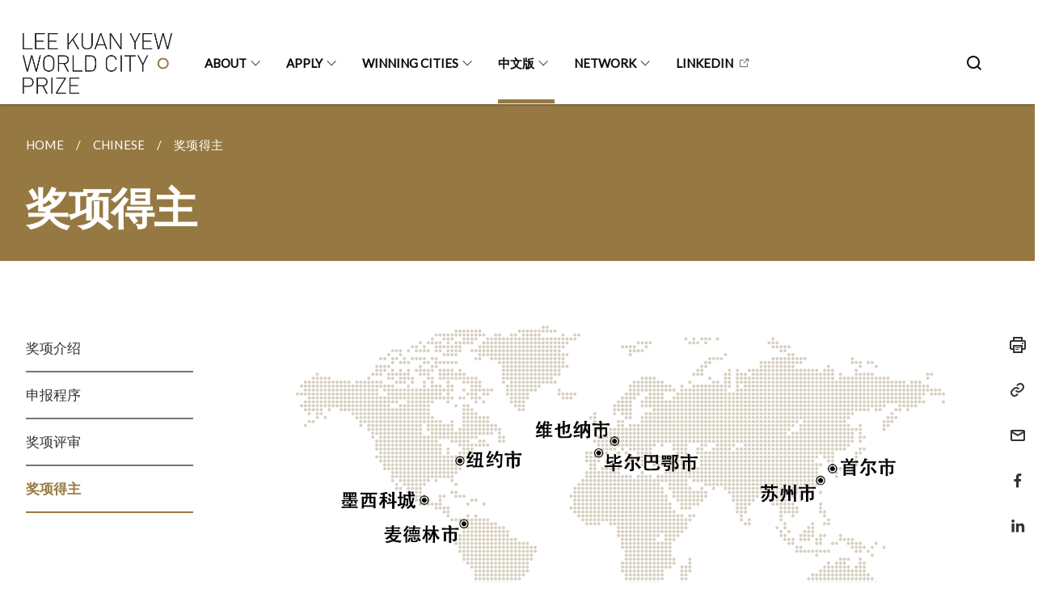

--- FILE ---
content_type: text/html; charset=UTF-8
request_url: https://www.leekuanyewworldcityprize.gov.sg/laureates-chinese/
body_size: 8591
content:
<!doctype html>
<html lang="en"><head><script>(function(w,d,s,l,i){w[l]=w[l]||[];w[l].push({'gtm.start':
  new Date().getTime(),event:'gtm.js'});var f=d.getElementsByTagName(s)[0],
  j=d.createElement(s),dl=l!='dataLayer'?'&l='+l:'';j.async=true;j.src=
  'https://www.googletagmanager.com/gtm.js?id='+i+dl;f.parentNode.insertBefore(j,f);
  })(window,document,'script','dataLayer','GTM-WXJKSPTL');
</script><meta charset="utf8">
    <meta name="viewport"
          content="width=device-width, user-scalable=yes, initial-scale=1.0">
    <meta http-equiv="X-UA-Compatible" content="ie=edge">
    <meta name="twitter:card" content="summary_large_image"><meta property="og:title" content="奖项得主"><meta property="og:description" content="该奖项授予毕尔巴鄂市（2010 年）、纽约市（2012 年）、苏州市（2014 年）、麦德林市（2016 年）、首尔市（2018 年）、维也纳市（2020 年）和墨西哥城（2024年）。">
    <meta name="Description" CONTENT="该奖项授予毕尔巴鄂市（2010 年）、纽约市（2012 年）、苏州市（2014 年）、麦德林市（2016 年）、首尔市（2018 年）、维也纳市（2020 年）和墨西哥城（2024年）。">
    <meta property="og:image" content="https://leekuanyewworldcityprize.gov.sg/images/laureates/worldmap-laureates-cn.jpg">
    <meta property="og:url" content="https://leekuanyewworldcityprize.gov.sg/laureates-chinese/"><link rel="canonical" href="https://leekuanyewworldcityprize.gov.sg/laureates-chinese/" /><link rel="shortcut icon" href="/images/favicon.png" type="image/x-icon"><link rel="stylesheet" href="/assets/css/styles.css">
    <link rel="stylesheet" href="/assets/css/blueprint.css">
    <link rel="stylesheet" href="/misc/custom.css">
    <link rel="stylesheet" href="https://fonts.googleapis.com/css?family=Lato:400,600" crossorigin="anonymous">
    <link href='https://cdnjs.cloudflare.com/ajax/libs/boxicons/2.0.9/css/boxicons.min.css' rel='stylesheet'><link type="application/atom+xml" rel="alternate" href="https://leekuanyewworldcityprize.gov.sg/feed.xml" title="Lee Kuan Yew World City Prize" /><script src="https://assets.wogaa.sg/scripts/wogaa.js" crossorigin="anonymous"></script><title>奖项得主</title>
</head>
<body>
<div class="masthead-container" id="navbar" onclick><section class="bp-section bp-masthead is-invisible"><div class="bp-container">
      <div class="row is-multiline is-vcentered masthead-layout-container">
        <div class="col is-9-desktop is-12-touch has-text-centered-touch">
          <div class="masthead-layout" id="bp-masthead">
            <span
              class="sgds-icon sgds-icon-sg-crest is-size-5"
              style="color: red"
            ></span>
            <span style="display: table-cell; vertical-align: middle">
              <span class="banner-text-layout">
                <span class="is-text">
                  A Singapore Government Agency Website&ensp;
                </span>
                <span class="bp-masthead-button" id="masthead-dropdown-button">
                  <span class="is-text bp-masthead-button-text">
                    How to identify
                  </span>
                  <span
                    class="sgds-icon sgds-icon-chevron-down is-size-7"
                    id="masthead-chevron"
                  ></span>
                </span>
              </span>
            </span>
          </div>
          <div
            class="masthead-divider is-hidden"
            id="masthead-divider"
            style="padding-left: -12px; padding-right: -12px"
          ></div>
        </div>
        <div class="col banner-content-layout is-hidden" id="banner-content">
          <div class="banner-content">
            <img
              src="/assets/img/government_building.svg"
              class="banner-icon"
            />
            <div class="banner-content-text-container">
              <strong class="banner-content-title"
                >Official website links end with .gov.sg</strong
              >
              <p>
                Government agencies communicate via
                <strong> .gov.sg </strong>
                websites <span class="avoidwrap">(e.g. go.gov.sg/open)</span>.
                <a
                  href="https://go.gov.sg/trusted-sites"
                  class="banner-content-text bp-masthead-button-link bp-masthead-button-text"
                  target="_blank"
                  rel="noreferrer"
                >
                  Trusted website<Text style="letter-spacing: -3px">s</Text>
                </a>
              </p>
            </div>
          </div>
          <div class="banner-content">
            <img src="/assets/img/lock.svg" class="banner-icon" />
            <div class="banner-content-text-container">
              <strong class="banner-content-title"
                >Secure websites use HTTPS</strong
              >
              <p>
                Look for a
                <strong> lock </strong>(<img
                  src="/assets/img/lock.svg"
                  class="inline-banner-icon"
                />) or https:// as an added precaution. Share sensitive
                information only on official, secure websites.
              </p>
            </div>
          </div>
        </div>
      </div>
    </div>
  </section>
</section>
<nav class="navbar is-transparent">
        <div class="bp-container">

        <div class="navbar-brand">
            <a class="navbar-item" href="/">
                <img src="/images/LKYWCP-logo.png" alt="Homepage" style="max-height:75px;max-width:200px;height:auto;width:auto;">
            </a>
            <div class="navbar-burger burger" data-target="navbarExampleTransparentExample">
                <span></span>
                <span></span>
                <span></span>
            </div>
        </div>
        <div id="navbarExampleTransparentExample" class="bp-container is-fluid margin--none navbar-menu">
            <div class="navbar-start"><div class="navbar-item is-hidden-widescreen is-search-bar">
                    <form action="/search/" method="get">
                        <div class="field has-addons">
                            <div class="control has-icons-left is-expanded">
                                <input class="input is-fullwidth" id="search-box-mobile" type="text" placeholder="What are you looking for?" name="query">
                                    <span class="is-large is-left">
                                    <i class="sgds-icon sgds-icon-search search-bar"></i>
                                    </span>
                            </div>
                        </div>
                    </form>
                </div><div class="navbar-item has-dropdown is-hoverable">
                            <a class="navbar-link is-uppercase" href="/about-the-prize/">About</a>
                            <div class="navbar-dropdown"><a class="navbar-item sub-link" href="/about-the-prize/">About the Prize</a><a class="navbar-item sub-link" href="/prize-council/">Prize Jury</a><a class="navbar-item sub-link" href="/prize-secretariat/">Prize Secretariat</a><a class="navbar-item sub-link" href="/downloads/">Downloads</a></div>
                            <div class="selector is-hidden-touch is-hidden-desktop-only"></div>
                        </div><div class="navbar-item has-dropdown is-hoverable">
                            <a class="navbar-link is-uppercase" href="/why-apply/">Apply</a>
                            <div class="navbar-dropdown"><a class="navbar-item sub-link" href="/why-apply/">Why Apply?</a><a class="navbar-item sub-link" href="/stage-a/">Nominations</a><a class="navbar-item sub-link" href="/evaluations/">Evaluations</a><a class="navbar-item sub-link" href="/award/">Award</a></div>
                            <div class="selector is-hidden-touch is-hidden-desktop-only"></div>
                        </div><div class="navbar-item has-dropdown is-hoverable">
                            <a class="navbar-link is-uppercase" href="/laureates/">Winning cities</a>
                            <div class="navbar-dropdown"><a class="navbar-item sub-link" href="/laureates/">Laureates</a><a class="navbar-item sub-link" href="/special-mentions/">Special Mentions</a><a class="navbar-item sub-link" href="/case-studies/">Case Studies</a></div>
                            <div class="selector is-hidden-touch is-hidden-desktop-only"></div>
                        </div><div class="navbar-item has-dropdown is-hoverable">
                            <a class="navbar-link is-uppercase" href="/chinese/">中文版</a>
                            <div class="navbar-dropdown"><a class="navbar-item sub-link" href="/chinese/">奖项介绍</a><a class="navbar-item sub-link" href="/apply-chinese/">申报程序</a><a class="navbar-item sub-link" href="/evaluations-chinese/">奖项评审</a><a class="navbar-item sub-link" href="/laureates-chinese/">奖项得主</a></div>
                            <div class="selector is-hidden-touch is-hidden-desktop-only active"></div>
                        </div><div class="navbar-item has-dropdown is-hoverable">
                            <a class="navbar-link is-uppercase" href="/network/">Network</a>
                            <div class="navbar-dropdown"><a class="navbar-item sub-link" href="/network/">About the Network</a><a class="navbar-item sub-link" href="/network/events/">Upcoming Events</a><a class="navbar-item sub-link" href="/network/fellowships/">Fellowships</a></div>
                            <div class="selector is-hidden-touch is-hidden-desktop-only"></div>
                        </div><div class="navbar-item"><a href="https://www.linkedin.com/company/worldcityprize/" target="_blank" rel="noopener nofollow" class="navbar-item is-uppercase" style="height:100%;width:100%;">LinkedIn</a><div class="selector is-hidden-touch is-hidden-desktop-only"></div>
                        </div></div><div class="navbar-end is-hidden-touch is-hidden-desktop-only">
                    <div class="navbar-item"><a class="bp-button is-text is-large" style="text-decoration: none" id="search-activate">
                                <span class="sgds-icon sgds-icon-search is-size-4"></span>
                            </a></div>
                </div></div>
        </div>
    </nav>

    <div class="bp-container hide is-hidden-touch is-hidden-desktop-only search-bar" id="search-bar">
        <div class="row margin--top--sm margin--bottom--sm is-gapless">

            <div class="col">
                <form action="/search/" method="get">
                  <div class="field has-addons">
                      <div class="control has-icons-left is-expanded">
                          <input class="input is-fullwidth is-large" id="search-box" type="text" placeholder="What are you looking for?" name="query" autocomplete="off">
                          <span class="is-large is-left">
                            <i class="sgds-icon sgds-icon-search is-size-4 search-bar"></i>
                          </span>

                      </div>
                      <div class="control">
                          <button type="submit" class="bp-button is-secondary is-medium has-text-white search-button">SEARCH</button>
                      </div>
                  </div>
                </form>
            </div>
        </div>
    </div>
</div>
<div id="main-content" role="main" onclick><section class="bp-section is-small bp-section-pagetitle">
    <div class="bp-container ">
        <div class="row">
            <div class="col"><nav class="bp-breadcrumb" aria-label="breadcrumbs">
    <ul>
        <li><a href="/"><small>HOME</small></a></li><li><a href="/chinese/"><small>CHINESE</small></a></li><li><a href="/laureates-chinese/"><small>奖项得主</small></a></li></ul>
</nav>
</div>
        </div>
    </div>
    <div class="bp-container">
        <div class="row">
            <div class="col">
                <h1 class="has-text-white"><b>奖项得主</b></h1>
            </div>
        </div>
    </div></section><section class="bp-section padding--none is-hidden-desktop">
        <div class="bp-dropdown is-hoverable">
            <div class="bp-dropdown-trigger">
                <a class="bp-button bp-dropdown-button is-fullwidth" aria-haspopup="true" aria-controls="dropdown-menu">
                    <span><b><p>奖项得主</p></b></span>
                    <span class="icon is-small">
                        <i class="sgds-icon sgds-icon-chevron-down is-size-4" aria-hidden="true"></i>
                    </span>
                </a>
            </div>
            <div class="bp-dropdown-menu has-text-left hide" id="dropdown-menu" role="menu">
                <div class="bp-dropdown-content"><a class="bp-dropdown-item third-level-nav-item-mobile " href="/chinese/">
                                <p>奖项介绍</p>
                            </a><a class="bp-dropdown-item third-level-nav-item-mobile " href="/apply-chinese/">
                                <p>申报程序</p>
                            </a><a class="bp-dropdown-item third-level-nav-item-mobile " href="/evaluations-chinese/">
                                <p>奖项评审</p>
                            </a><a class="bp-dropdown-item third-level-nav-item-mobile has-text-secondary has-text-weight-bold" href="/laureates-chinese/">
                                <p>奖项得主</p>
                            </a></div>
            </div>
        </div>
    </section>

    <section class="bp-section">
        <div class="bp-container padding--top--lg padding--bottom--xl">
            <div class="row">
                <div class="col is-2 is-position-relative has-side-nav is-hidden-touch">
                    <div class="sidenav">
                        <aside class="bp-menu is-gt sidebar__inner">
                            <ul class="bp-menu-list"><li>
                                            <a class="" href="/chinese/">奖项介绍</a>
                                        </li><li>
                                            <a class="" href="/apply-chinese/">申报程序</a>
                                        </li><li>
                                            <a class="" href="/evaluations-chinese/">奖项评审</a>
                                        </li><li>
                                            <a class="is-active" href="/laureates-chinese/">奖项得主</a>
                                        </li></ul>
                        </aside>
                    </div>
                </div>
                <div class="col is-8 is-offset-1-desktop is-12-touch print-content">
                    <div class="row">
                        <div class="col">
                            <div class="content"><p><img src="/images/laureates/worldmap-laureates-cn.jpg/" alt="奖项得主" /></p>

<h4 id="奖项得主"><strong>奖项得主</strong></h4>

<table style="width: 100%;" border="0" cellpadding="10">
<tbody>
<tr>
<td style="width: 150px;"><br /><img src="/images/laureates/mx-medal.png" alt="墨西哥城" /><br /></td>
  <td><br /><strong>2024年奖项得主 — <a href="/mexico-city/">墨西哥城</a></strong><br />墨西哥城以其杰出承诺通过创新和可持续的城市举措改善市民生活而备受认可，尤其在关注弱势群体方面。面对拥有九百万居民和六百万外来务工及其他目的人口的大都市挑战，墨西哥城的领导层以远见卓识的方式脱颖而出，充满激情和奉献地解决了当地的紧迫问题。</td>
</tr>
<tr>
<td style="width: 150px;"><br /><img src="/images/laureates/vienna-medal.png" alt="维也纳市" /><br /></td>
  <td><br /><strong>2020年奖项得主 — <a href="/vienna/">维也纳市</a></strong><br />维也纳市在二十一世纪重塑自我并取得成功，同时又不失其作为文化、音乐和历史之都的城市特征。其在应对全球气候变化挑战方面发挥了主导作用，及持续不断的改进以维持现在和未来居民的高生活质量。</td>
</tr>
<tr>
<td style="width: 150px;"><br /><img src="/images/laureates/seoul-medal.png" alt="首尔市" /><br /></td>
  <td><br /><strong>2018年奖项得主 — <a href="/seoul/">首尔市</a></strong><br />首尔市作为具有变革意愿的特大城市的典范。凭借敢于做出大胆决策的领导层和设计创新解决问题方法的政府，首尔市成功地转型为一个具有包容性，稳定且高度创新的城市。</td>
</tr>
<tr>
<td><br /><img src="/images/laureates/medellin-medal.png" alt="麦德林市" /><br /></td>
  <td><br /><strong>2016年奖项得主 — <a href="/medellin/">麦德林市</a></strong><br />麦德林市在短短二十年内从一个惡名昭著的暴力城市转型为一个被奉为城市创新典范的城市。如今，麦德林市是一座崇尚生命的城市，坚定地致力于为居民创造一个更公正、更人性化、更自由、更幸福的家园。</td>
</tr> 
<tr>
<td><br /><img src="/images/laureates/suzhou-medal.png" alt="苏州市" /><br /></td>
  <td><br /><strong>2014年奖项得主 — <a href="/suzhou/">苏州市</a></strong><br />苏州市在过去二十年的转型的意义在于该市成功应对实现经济增长的多重挑战，从而为人民创造就业机会和改善生活水平；平衡快速的城市发展与保护其文化和建筑遗产的需要；及在维护社会稳定。</td>
</tr> 
<tr>
<td><br /><img src="/images/laureates/nyc-medal.png" alt="纽约市" /><br /></td>
  <td><br /><strong>2012年奖项得主 — <a href="/nyc/">纽约市</a></strong><br />纽约市在2000年代十年间战略性地策划其显着转型。2001年使其遭受了失落和不确定。在当时富有远见的领导下，纽约市通过为其未来制定大胆的愿景来应对这一逆境，因此在几年内不仅恢复了活力，而且发展得比以前更好。</td>
</tr>
<tr>
<td><br /><img src="/images/laureates/bilbao-medal.png" alt="毕尔巴鄂市" /><br /></td>
  <td><br /><strong>2010年奖项得主 — <a href="/bilbao/">毕尔巴鄂市</a></strong><br />毕尔巴鄂市在城市转型方面的综合和整体方法值得表扬。其证明城市复兴可以成为推动变革、加强城市结构、注入活力和改善市民生活质量的强大社会和经济驱动力。</td>
</tr> 
</tbody>
</table>

<hr />

<p><img src="/images/laureates/worldmap-special-mentions-cn.jpg/" alt="特别提名" /></p>

<h4 id="特别提名"><strong>特别提名</strong></h4>

<p>评审在每届筛选具有杰出解决方案的优秀城市列为特别提名，为其他城市分享更多学习点。</p>

<table>
  <thead>
    <tr>
      <th style="text-align: left"><strong>非洲</strong></th>
    </tr>
  </thead>
  <tbody>
    <tr>
      <td style="text-align: left"><a href="/cape-town/">开普敦市</a>: 通过灵活的治理展现了韧性，为可持续未来应对危机</td>
    </tr>
    <tr>
      <td style="text-align: left"> </td>
    </tr>
  </tbody>
</table>

<table>
  <thead>
    <tr>
      <th style="text-align: left"><strong>美洲</strong></th>
    </tr>
  </thead>
  <tbody>
    <tr>
      <td style="text-align: left"><a href="/boston/">波士顿市</a>: 体现整个社会为改造这座城市所做的努力</td>
    </tr>
    <tr>
      <td style="text-align: left"><a href="/rio-de-janeiro/">里约热内卢市</a>: 通过创新政策振兴市中心和海滨</td>
    </tr>
    <tr>
      <td style="text-align: left"><a href="/toronto/">多伦多市</a>: 在整合多元化人口和振兴城市核心方面堪称典范</td>
    </tr>
    <tr>
      <td style="text-align: left"><a href="/vancouver/">温哥华市</a>: 展示强烈的远见、社区价值观及长期规划</td>
    </tr>
    <tr>
      <td style="text-align: left"> </td>
    </tr>
  </tbody>
</table>

<table>
  <tbody>
    <tr>
      <td><strong>亚洲</strong></td>
    </tr>
    <tr>
      <td><a href="/ahmedabad/">艾哈迈达巴德市</a>: 在实施综合城市规划方面取得了初步成功</td>
    </tr>
    <tr>
      <td><a href="/surabaya/">泗水市</a>: 重视文化并保护其甘榜街区的新兴城市</td>
    </tr>
    <tr>
      <td><a href="/tokyo/">东京市</a>: 良好城市管理的特大城市典范</td>
    </tr>
    <tr>
      <td><a href="/yokohama/">横滨市</a>: 通过与市民和利益相关者的良好合作克服了城市挑战</td>
    </tr>
    <tr>
      <td> </td>
    </tr>
  </tbody>
</table>

<table>
  <tbody>
    <tr>
      <td><strong>欧洲</strong></td>
    </tr>
    <tr>
      <td><a href="/antwerp/">安特卫普市</a>: 其战略性城市干预措施有助于振兴城市</td>
    </tr>
    <tr>
      <td><a href="/copenhagen-malmo/">哥本哈根市和马尔默市</a>: 展示跨国界的密切合作和共同愿景</td>
    </tr>
    <tr>
      <td><a href="/hamburg/">汉堡市</a>: 克服规划挑战，成为一个充满机遇的好客之城</td>
    </tr>
    <tr>
      <td><a href="/kazan/">喀山市</a>: 从昔日单调乏味，青少年犯罪及健康问题转变为健康和谐的城市</td>
    </tr>
    <tr>
      <td><a href="/lisbon/">里斯本市</a>: 尽管资源有限，在过去十年中表现出惊人的复苏</td>
    </tr>
    <tr>
      <td> </td>
    </tr>
  </tbody>
</table>

<table>
  <tbody>
    <tr>
      <td><strong>大洋洲</strong></td>
    </tr>
    <tr>
      <td><a href="/auckland/">奥克兰市</a>: 通过高度集成和创新的治理模式克服了规划挑战</td>
    </tr>
    <tr>
      <td><a href="/brisbane/">布里斯班市</a>: 从城市衰退的【乡村小镇】转变为充满活力的大都市</td>
    </tr>
    <tr>
      <td><a href="/melbourne/">墨尔本市</a>: 即使在疫情挑战下也成为韧性、创新和宜居的典范</td>
    </tr>
    <tr>
      <td><a href="/sydney/">悉尼市</a>: 强大的领导力及与其公民和利益相关者的伙伴关系</td>
    </tr>
    <tr>
      <td><a href="/wellington/">惠灵顿市</a>: 通过市民主导的保护活动倡导城市与自然和谐共生</td>
    </tr>
    <tr>
      <td> </td>
    </tr>
  </tbody>
</table>

<table>
  <tbody>
    <tr>
      <td><strong>个人和组织</strong></td>
    </tr>
    <tr>
      <td><a href="/khayelitsha/">AHT集团股份公司与太阳发展</a>: 通过其全面的城市升级计划，在开普敦市哈耶利沙镇防止暴力</td>
    </tr>
    <tr>
      <td><a href="/jaime-lerner/">杰米·勒纳博士</a>: 在担任库里蒂巴市长和巴拉那州州长期间实施了具有影响力的城市解决方案</td>
    </tr>
    <tr>
      <td><a href="/sheila-dikshit/">希拉·迪克希特夫人</a>: 通过各种实施帮助改善了印度德里的生活环境</td>
    </tr>
    <tr>
      <td> </td>
    </tr>
  </tbody>
</table>

<hr />

<h4 id="疑问"><strong>疑问？</strong></h4>

<ul>
  <li><a href="/glossary-chinese/">奖项相关常用词汇中英文对照</a></li>
  <li><a href="/feedback-chinese/">与秘书处联系</a></li>
</ul>
</div>
                        </div>
                    </div>
                </div><div class="col is-1 has-float-btns is-position-relative is-hidden-touch">
    <div class="float-buttons">
        <div class="actionbar__inner">
            <button class="bp-button" id="print-button" aria-label="Print">
              <i 
              class="sgds-icon sgds-icon-print is-size-4">
              </i>
            </button>
        </div>
        <div class="actionbar__inner padding--top--sm">
            <button class="bp-button" id="copy-link" aria-label="Copy Link">
              <i 
              class="sgds-icon sgds-icon-link is-size-4">
              </i>
            </button>
            <input id="page-url" type="text" class="hide" value="https://leekuanyewworldcityprize.gov.sg/laureates-chinese/"></div>
        <div class="actionbar__inner padding--top--sm">
            <a href="mailto:?Subject=奖项得主&amp;Body= https://leekuanyewworldcityprize.gov.sg/laureates-chinese/" id="mail-anchor" aria-label="Mail">
            <button class="bp-button">
            <i 
              class="sgds-icon sgds-icon-mail is-size-4">
            </i>
            </button>
            </a>
        </div>
        <div class="actionbar__inner padding--top--sm"><a href="http://www.facebook.com/sharer.php?u={{page.url|absolute_url|escape}}" target="_blank" rel="noopener nofollow" id="fb-anchor" aria-label="Share in Facebook">
            <button class="bp-button">
              <i 
              class="sgds-icon sgds-icon-facebook-alt is-size-4">
              </i>
            </button>
            </a>
        </div>
        <div class="actionbar__inner padding--top--sm"><a href="https://www.linkedin.com/sharing/share-offsite/?url={{page.url|absolute_url|escape}}&title={{page.title}}" target="_blank" rel="noopener nofollow" id="li-anchor" aria-label="Share in LinkedIn">
            <button class="bp-button">
              <i 
              class="sgds-icon sgds-icon-linkedin-alt is-size-4">
              </i>
            </button>
            </a>
        </div>
    </div>
</div>

<script src="/assets/js/print.js"></script>
</div>
        </div>
    </section><section class="bp-section bottom-navigation">
                        <div>
                            <a href="/evaluations-chinese/" class="is-full">
                                <p class="has-text-weight-semibold"><span class="sgds-icon sgds-icon-arrow-left is-size-4"></span> PREVIOUS </p>
                                <p class="is-hidden-mobile">奖项评审</p>
                            </a>
                        </div>
                    </section></div><footer class="bp-footer top-section" onclick>
    <div class="bp-container ">
        <div class="row">
            <div class="col header padding--top--lg padding--bottom--lg">
                <h5 class="sub-header has-text-white">
                    <b>Lee Kuan Yew World City Prize</b>
                </h5>
            </div>
        </div>
        <div class="row is-top"><div class="row col is-multiline is-hidden-tablet-only is-hidden-mobile "><div class="col footer-page-links is-one-fifth is-hidden-tablet-only is-hidden-mobile padding--bottom--lg is-left">
                            <p class="sub-header"><b><a href="/about-the-prize/" class="has-text-white">About</a></b>
                            </p><p class="is-hidden-tablet-only is-hidden-mobile"><a href="/about-the-prize/">About the Prize</a>
                                    </p><p class="is-hidden-tablet-only is-hidden-mobile"><a href="/prize-council/">Prize Jury</a>
                                        </p><p class="is-hidden-tablet-only is-hidden-mobile"><a href="/prize-secretariat/">Prize Secretariat</a>
                                    </p><p class="is-hidden-tablet-only is-hidden-mobile"><a href="/downloads/">Downloads</a>
                                    </p></div><div class="col footer-page-links is-one-fifth is-hidden-tablet-only is-hidden-mobile padding--bottom--lg is-left">
                            <p class="sub-header"><b><a href="/why-apply/" class="has-text-white">Apply</a></b>
                            </p><p class="is-hidden-tablet-only is-hidden-mobile"><a href="/why-apply/">Why Apply?</a>
                                    </p><p class="is-hidden-tablet-only is-hidden-mobile"><a href="/stage-a/">Nominations</a>
                                        </p><p class="is-hidden-tablet-only is-hidden-mobile"><a href="/evaluations/">Evaluations</a>
                                    </p><p class="is-hidden-tablet-only is-hidden-mobile"><a href="/award/">Award</a>
                                    </p></div><div class="col footer-page-links is-one-fifth is-hidden-tablet-only is-hidden-mobile padding--bottom--lg is-left">
                            <p class="sub-header"><b><a href="/laureates/" class="has-text-white">Winning cities</a></b>
                            </p><p class="is-hidden-tablet-only is-hidden-mobile"><a href="/laureates/">Laureates</a>
                                    </p><p class="is-hidden-tablet-only is-hidden-mobile"><a href="/special-mentions/">Special Mentions</a>
                                    </p><p class="is-hidden-tablet-only is-hidden-mobile"><a href="/case-studies/">Case Studies</a>
                                    </p></div><div class="col footer-page-links is-one-fifth is-hidden-tablet-only is-hidden-mobile padding--bottom--lg is-left">
                            <p class="sub-header"><b><a href="/chinese/" class="has-text-white">中文版</a></b>
                            </p><p class="is-hidden-tablet-only is-hidden-mobile"><a href="/chinese/">奖项介绍</a>
                                    </p><p class="is-hidden-tablet-only is-hidden-mobile"><a href="/apply-chinese/">申报程序</a>
                                    </p><p class="is-hidden-tablet-only is-hidden-mobile"><a href="/evaluations-chinese/">奖项评审</a>
                                    </p><p class="is-hidden-tablet-only is-hidden-mobile"><a href="/laureates-chinese/">奖项得主</a>
                                    </p></div><div class="col footer-page-links is-one-fifth is-hidden-tablet-only is-hidden-mobile padding--bottom--lg is-left">
                            <p class="sub-header"><b><a href="/network/" class="has-text-white">Network</a></b>
                            </p><p class="is-hidden-tablet-only is-hidden-mobile"><a href="/network/">About the Network</a>
                                    </p><p class="is-hidden-tablet-only is-hidden-mobile"><a href="/network/events/">Upcoming Events</a>
                                    </p><p class="is-hidden-tablet-only is-hidden-mobile"><a href="/network/fellowships/">Fellowships</a>
                                    </p></div><div class="col footer-page-links is-one-fifth is-hidden-tablet-only is-hidden-mobile padding--bottom--lg is-left"><p class="sub-header">
                                <b><a href="https://www.linkedin.com/company/worldcityprize/" target="_blank" rel="noopener nofollow" class="has-text-white">LinkedIn</a></b>
                            </p>
                        </div></div>
        </div><div class="row padding--top--lg is-left-desktop-only is-hidden-tablet-only is-hidden-mobile"  id="social-link-desktop-tablet">
            <div class="col is-flex is-two-thirds padding--top--sm padding--bottom--sm">
                <ul class='footer-link-container'><li><p><a href="/faq/">FAQ</a></p>
                        </li><li><p><a href="/contact-us/">Contact Us</a></p>
                        </li><li><p><a href="https://www.tech.gov.sg/report-vulnerability/">Report Vulnerability</a></p></li><li><p><a href="/privacy/">Privacy Statement</a></p></li><li><p><a href="/terms-of-use/">Terms of Use</a></p></li>
                </ul>
            </div><div class="col social-link-container has-text-right-desktop padding--top--sm padding--bottom--sm is-hidden-tablet-only is-hidden-mobile"><a href="https://www.youtube.com/@worldcityprize" target="_blank" rel="noopener nofollow" class="social-link padding--left padding--bottom is-inline-block">
                            <span class="sgds-icon sgds-icon-youtube is-size-4" title="YouTube"></span>
                        </a><a href="https://www.linkedin.com/company/worldcityprize/" target="_blank" rel="noopener nofollow" class="social-link padding--left padding--bottom is-inline-block">
                            <span class="sgds-icon sgds-icon-linkedin is-size-4" title="LinkedIn"></span>
                        </a></div></div><div class="row">
            <div class="col footer-page-links is-hidden-desktop"><p><a href="/about-the-prize/">About</a>
                            </p><p><a href="/why-apply/">Apply</a>
                            </p><p><a href="/laureates/">Winning cities</a>
                            </p><p><a href="/chinese/">中文版</a>
                            </p><p><a href="/network/">Network</a>
                            </p><p>
                            <a href="https://www.linkedin.com/company/worldcityprize/" target="_blank" rel="noopener nofollow">LinkedIn</a>
                        </p></div>
        </div>
        <div class="row is-hidden-desktop is-vcentered">
            <div class="col padding--top--md padding--bottom--md">
                <div class="col divider padding--top--none padding--bottom--none"></div>
            </div>
        </div>
        <div class="row">
            <div class="col is-hidden-desktop is-two-thirds padding--top--sm padding--bottom--sm"><p><a href="/faq/">FAQ</a></p><p><a href="/contact-us/">Contact Us</a></p><p><a href="https://www.tech.gov.sg/report-vulnerability/">Report Vulnerability</a></p><p><a href="/privacy/">Privacy Statement</a></p><p><a href="/terms-of-use/">Terms of Use</a></p>
            </div>
        </div>
        <div class="row">
            <div class="col social-link-container is-hidden-desktop padding--top--lg padding--bottom--none"><a href="https://www.youtube.com/@worldcityprize" target="_blank" rel="noopener nofollow" class="social-link padding--right" title="YouTube">
                        <span class="sgds-icon sgds-icon-youtube is-size-4"></span>
                    </a><a href="https://www.linkedin.com/company/worldcityprize/" target="_blank" rel="noopener nofollow" class="social-link padding--right" title="LinkedIn">
                        <span class="sgds-icon sgds-icon-linkedin is-size-4"></span>
                    </a></div>
        </div>
    </div>
</footer><footer class="bp-footer bottom-section" onclick>
    <div class="bp-container">
        <div class="row is-vcentered">
            <div class="col padding--top--md padding--bottom--md">
                <div class="col divider padding--top--none padding--bottom--none"></div>
            </div>
        </div>
        <div class="row is-vcentered">
            <div class="col has-text-left-desktop has-text-left-tablet has-text-left-mobile">
                <ul>
                    <li>
                        <p class="footer-credits"><a href="https://www.isomer.gov.sg/" target="_blank" rel="noopener nofollow">Created with <img src="/assets/img/isomer_logo.svg" alt="Isomer Logo"></a>
                        </p>
                    </li>
                    <li>
                        <p class="footer-credits"><a href="https://www.open.gov.sg/" target="_blank" rel="noopener nofollow">Built by <img src="/assets/img/ogp_logo.svg" alt="Open Government Products Logo"></a>
                        </p>
                    </li>
                </ul>
            </div>
            <div class="col has-text-right-desktop is-hidden-mobile is-hidden-tablet-only">
                <p class="footer-credits">
                    &copy; 2025
                        Lee Kuan Yew World City Prize, Last Updated 03 Oct 2025</p>
            </div>
        </div>
        <div class="row is-vcentered padding--top--sm">
            <div class="col is-hidden-desktop">
                <p class="footer-credits">
                    &copy; 2025
                        Lee Kuan Yew World City Prize, <br class="tablet-no-break">Last Updated 03 Oct 2025</p>
            </div>
        </div>
    </div>
</footer><script src="https://cdnjs.cloudflare.com/ajax/libs/babel-polyfill/7.8.3/polyfill.min.js" integrity="sha384-N9GWJ6gGT4pUnJPVgFMCKy3eTg1Xg5NbjqHSoUSazWLr85eR1/JT1BM7Dv2qtFum" crossorigin="anonymous"></script>
<script src="https://cdnjs.cloudflare.com/ajax/libs/modernizr/2.8.3/modernizr.min.js" integrity="sha256-0rguYS0qgS6L4qVzANq4kjxPLtvnp5nn2nB5G1lWRv4=" crossorigin="anonymous"></script>
<script src="https://cdnjs.cloudflare.com/ajax/libs/jquery/3.5.0/jquery.min.js" integrity="sha384-LVoNJ6yst/aLxKvxwp6s2GAabqPczfWh6xzm38S/YtjUyZ+3aTKOnD/OJVGYLZDl" crossorigin="anonymous"></script><script src="/assets/js/accordion.js" crossorigin="anonymous"></script>
<script src="/assets/js/sideNav-offset.js" crossorigin="anonymous"></script>
<script src="/assets/js/jquery.resize-sensor.js" crossorigin="anonymous"></script>
<script src="/assets/js/jquery.sticky-sidebar.js" crossorigin="anonymous"></script>
<script src="/assets/js/common.js" crossorigin="anonymous"></script>
<script src="/assets/js/masthead-content-dropdown.js" crossorigin="anonymous"></script><script src="https://cdnjs.cloudflare.com/ajax/libs/print-js/1.6.0/print.min.js" integrity="sha512-16cHhHqb1CbkfAWbdF/jgyb/FDZ3SdQacXG8vaOauQrHhpklfptATwMFAc35Cd62CQVN40KDTYo9TIsQhDtMFg==" crossorigin="anonymous"></script>
<script src="/assets/js/floating-buttons.js" crossorigin="anonymous"></script>
<script src="/assets/js/left-nav-interaction.js" crossorigin="anonymous"></script>
<script src="https://www.instagram.com/static/bundles/es6/EmbedSDK.js/ab12745d93c5.js" integrity="sha384-uCmurhfuSbKidtlFxpgv2j4yIWVfYbrJaFrj62TR3NpFp+msiMilcvgz0gsDY2Yj" crossorigin="anonymous"></script><script async src="/assets/js/autotrack.js"></script><script async src="https://www.googletagmanager.com/gtag/js?id=G-3RT85MXN6L"></script>
<script src="/assets/js/google-tag.js"></script><noscript><iframe src="https://www.googletagmanager.com/ns.html?id=GTM-WXJKSPTL"
  height="0" width="0" style="display:none;visibility:hidden"></iframe></noscript></body>
</html>

--- FILE ---
content_type: text/css; charset=UTF-8
request_url: https://www.leekuanyewworldcityprize.gov.sg/assets/css/styles.css
body_size: 17119
content:
@use "sass:map";
.flex-end { justify-content: flex-end; }

.flex-start { justify-content: flex-start; }

.flex-center { justify-content: center; }

.w-100 { width: 100%; }

.is-full-width { width: 100%; }

.is-full-height { height: 100%; }

.is-vh-centered { align-items: center; }

/* These are margin and padding helpers with values that follow the ones used by Tailwind CSS. This will generate several classes, such as: - .mr-8 which gives margin-right 2rem - .mx-16 which gives margin-left and margin-right 4rem - .py-4 which gives padding-top and padding-bottom 1rem - .p-20 which gives padding 5rem
*/
.mt-auto { margin-top: auto !important; }

.pt-auto { padding-top: auto !important; }

.mb-auto { margin-bottom: auto !important; }

.pb-auto { padding-bottom: auto !important; }

.ml-auto { margin-left: auto !important; }

.pl-auto { padding-left: auto !important; }

.mr-auto { margin-right: auto !important; }

.pr-auto { padding-right: auto !important; }

.mx-auto { margin-left: auto !important; margin-right: auto !important; }

.px-auto { padding-left: auto !important; padding-right: auto !important; }

.my-auto { margin-top: auto !important; margin-bottom: auto !important; }

.py-auto { padding-top: auto !important; padding-bottom: auto !important; }

.m-auto { margin-top: auto !important; margin-bottom: auto !important; margin-left: auto !important; margin-right: auto !important; }

.p-auto { padding-top: auto !important; padding-bottom: auto !important; padding-left: auto !important; padding-right: auto !important; }

.mt-0 { margin-top: calc(0rem / 4) !important; }

.pt-0 { padding-top: calc(0rem / 4) !important; }

.mb-0 { margin-bottom: calc(0rem / 4) !important; }

.pb-0 { padding-bottom: calc(0rem / 4) !important; }

.ml-0 { margin-left: calc(0rem / 4) !important; }

.pl-0 { padding-left: calc(0rem / 4) !important; }

.mr-0 { margin-right: calc(0rem / 4) !important; }

.pr-0 { padding-right: calc(0rem / 4) !important; }

.mx-0 { margin-left: calc(0rem / 4) !important; margin-right: calc(0rem / 4) !important; }

.px-0 { padding-left: calc(0rem / 4) !important; padding-right: calc(0rem / 4) !important; }

.my-0 { margin-top: calc(0rem / 4) !important; margin-bottom: calc(0rem / 4) !important; }

.py-0 { padding-top: calc(0rem / 4) !important; padding-bottom: calc(0rem / 4) !important; }

.m-0 { margin-top: calc(0rem / 4) !important; margin-bottom: calc(0rem / 4) !important; margin-left: calc(0rem / 4) !important; margin-right: calc(0rem / 4) !important; }

.p-0 { padding-top: calc(0rem / 4) !important; padding-bottom: calc(0rem / 4) !important; padding-left: calc(0rem / 4) !important; padding-right: calc(0rem / 4) !important; }

.mt-1 { margin-top: calc(1rem / 4) !important; }

.pt-1 { padding-top: calc(1rem / 4) !important; }

.mb-1 { margin-bottom: calc(1rem / 4) !important; }

.pb-1 { padding-bottom: calc(1rem / 4) !important; }

.ml-1 { margin-left: calc(1rem / 4) !important; }

.pl-1 { padding-left: calc(1rem / 4) !important; }

.mr-1 { margin-right: calc(1rem / 4) !important; }

.pr-1 { padding-right: calc(1rem / 4) !important; }

.mx-1 { margin-left: calc(1rem / 4) !important; margin-right: calc(1rem / 4) !important; }

.px-1 { padding-left: calc(1rem / 4) !important; padding-right: calc(1rem / 4) !important; }

.my-1 { margin-top: calc(1rem / 4) !important; margin-bottom: calc(1rem / 4) !important; }

.py-1 { padding-top: calc(1rem / 4) !important; padding-bottom: calc(1rem / 4) !important; }

.m-1 { margin-top: calc(1rem / 4) !important; margin-bottom: calc(1rem / 4) !important; margin-left: calc(1rem / 4) !important; margin-right: calc(1rem / 4) !important; }

.p-1 { padding-top: calc(1rem / 4) !important; padding-bottom: calc(1rem / 4) !important; padding-left: calc(1rem / 4) !important; padding-right: calc(1rem / 4) !important; }

.mt-2 { margin-top: calc(2rem / 4) !important; }

.pt-2 { padding-top: calc(2rem / 4) !important; }

.mb-2 { margin-bottom: calc(2rem / 4) !important; }

.pb-2 { padding-bottom: calc(2rem / 4) !important; }

.ml-2 { margin-left: calc(2rem / 4) !important; }

.pl-2 { padding-left: calc(2rem / 4) !important; }

.mr-2 { margin-right: calc(2rem / 4) !important; }

.pr-2 { padding-right: calc(2rem / 4) !important; }

.mx-2 { margin-left: calc(2rem / 4) !important; margin-right: calc(2rem / 4) !important; }

.px-2 { padding-left: calc(2rem / 4) !important; padding-right: calc(2rem / 4) !important; }

.my-2 { margin-top: calc(2rem / 4) !important; margin-bottom: calc(2rem / 4) !important; }

.py-2 { padding-top: calc(2rem / 4) !important; padding-bottom: calc(2rem / 4) !important; }

.m-2 { margin-top: calc(2rem / 4) !important; margin-bottom: calc(2rem / 4) !important; margin-left: calc(2rem / 4) !important; margin-right: calc(2rem / 4) !important; }

.p-2 { padding-top: calc(2rem / 4) !important; padding-bottom: calc(2rem / 4) !important; padding-left: calc(2rem / 4) !important; padding-right: calc(2rem / 4) !important; }

.mt-3 { margin-top: calc(3rem / 4) !important; }

.pt-3 { padding-top: calc(3rem / 4) !important; }

.mb-3 { margin-bottom: calc(3rem / 4) !important; }

.pb-3 { padding-bottom: calc(3rem / 4) !important; }

.ml-3 { margin-left: calc(3rem / 4) !important; }

.pl-3 { padding-left: calc(3rem / 4) !important; }

.mr-3 { margin-right: calc(3rem / 4) !important; }

.pr-3 { padding-right: calc(3rem / 4) !important; }

.mx-3 { margin-left: calc(3rem / 4) !important; margin-right: calc(3rem / 4) !important; }

.px-3 { padding-left: calc(3rem / 4) !important; padding-right: calc(3rem / 4) !important; }

.my-3 { margin-top: calc(3rem / 4) !important; margin-bottom: calc(3rem / 4) !important; }

.py-3 { padding-top: calc(3rem / 4) !important; padding-bottom: calc(3rem / 4) !important; }

.m-3 { margin-top: calc(3rem / 4) !important; margin-bottom: calc(3rem / 4) !important; margin-left: calc(3rem / 4) !important; margin-right: calc(3rem / 4) !important; }

.p-3 { padding-top: calc(3rem / 4) !important; padding-bottom: calc(3rem / 4) !important; padding-left: calc(3rem / 4) !important; padding-right: calc(3rem / 4) !important; }

.mt-4 { margin-top: calc(4rem / 4) !important; }

.pt-4 { padding-top: calc(4rem / 4) !important; }

.mb-4 { margin-bottom: calc(4rem / 4) !important; }

.pb-4 { padding-bottom: calc(4rem / 4) !important; }

.ml-4 { margin-left: calc(4rem / 4) !important; }

.pl-4 { padding-left: calc(4rem / 4) !important; }

.mr-4 { margin-right: calc(4rem / 4) !important; }

.pr-4 { padding-right: calc(4rem / 4) !important; }

.mx-4 { margin-left: calc(4rem / 4) !important; margin-right: calc(4rem / 4) !important; }

.px-4 { padding-left: calc(4rem / 4) !important; padding-right: calc(4rem / 4) !important; }

.my-4 { margin-top: calc(4rem / 4) !important; margin-bottom: calc(4rem / 4) !important; }

.py-4 { padding-top: calc(4rem / 4) !important; padding-bottom: calc(4rem / 4) !important; }

.m-4 { margin-top: calc(4rem / 4) !important; margin-bottom: calc(4rem / 4) !important; margin-left: calc(4rem / 4) !important; margin-right: calc(4rem / 4) !important; }

.p-4 { padding-top: calc(4rem / 4) !important; padding-bottom: calc(4rem / 4) !important; padding-left: calc(4rem / 4) !important; padding-right: calc(4rem / 4) !important; }

.mt-5 { margin-top: calc(5rem / 4) !important; }

.pt-5 { padding-top: calc(5rem / 4) !important; }

.mb-5 { margin-bottom: calc(5rem / 4) !important; }

.pb-5 { padding-bottom: calc(5rem / 4) !important; }

.ml-5 { margin-left: calc(5rem / 4) !important; }

.pl-5 { padding-left: calc(5rem / 4) !important; }

.mr-5 { margin-right: calc(5rem / 4) !important; }

.pr-5 { padding-right: calc(5rem / 4) !important; }

.mx-5 { margin-left: calc(5rem / 4) !important; margin-right: calc(5rem / 4) !important; }

.px-5 { padding-left: calc(5rem / 4) !important; padding-right: calc(5rem / 4) !important; }

.my-5 { margin-top: calc(5rem / 4) !important; margin-bottom: calc(5rem / 4) !important; }

.py-5 { padding-top: calc(5rem / 4) !important; padding-bottom: calc(5rem / 4) !important; }

.m-5 { margin-top: calc(5rem / 4) !important; margin-bottom: calc(5rem / 4) !important; margin-left: calc(5rem / 4) !important; margin-right: calc(5rem / 4) !important; }

.p-5 { padding-top: calc(5rem / 4) !important; padding-bottom: calc(5rem / 4) !important; padding-left: calc(5rem / 4) !important; padding-right: calc(5rem / 4) !important; }

.mt-6 { margin-top: calc(6rem / 4) !important; }

.pt-6 { padding-top: calc(6rem / 4) !important; }

.mb-6 { margin-bottom: calc(6rem / 4) !important; }

.pb-6 { padding-bottom: calc(6rem / 4) !important; }

.ml-6 { margin-left: calc(6rem / 4) !important; }

.pl-6 { padding-left: calc(6rem / 4) !important; }

.mr-6 { margin-right: calc(6rem / 4) !important; }

.pr-6 { padding-right: calc(6rem / 4) !important; }

.mx-6 { margin-left: calc(6rem / 4) !important; margin-right: calc(6rem / 4) !important; }

.px-6 { padding-left: calc(6rem / 4) !important; padding-right: calc(6rem / 4) !important; }

.my-6 { margin-top: calc(6rem / 4) !important; margin-bottom: calc(6rem / 4) !important; }

.py-6 { padding-top: calc(6rem / 4) !important; padding-bottom: calc(6rem / 4) !important; }

.m-6 { margin-top: calc(6rem / 4) !important; margin-bottom: calc(6rem / 4) !important; margin-left: calc(6rem / 4) !important; margin-right: calc(6rem / 4) !important; }

.p-6 { padding-top: calc(6rem / 4) !important; padding-bottom: calc(6rem / 4) !important; padding-left: calc(6rem / 4) !important; padding-right: calc(6rem / 4) !important; }

.mt-7 { margin-top: calc(7rem / 4) !important; }

.pt-7 { padding-top: calc(7rem / 4) !important; }

.mb-7 { margin-bottom: calc(7rem / 4) !important; }

.pb-7 { padding-bottom: calc(7rem / 4) !important; }

.ml-7 { margin-left: calc(7rem / 4) !important; }

.pl-7 { padding-left: calc(7rem / 4) !important; }

.mr-7 { margin-right: calc(7rem / 4) !important; }

.pr-7 { padding-right: calc(7rem / 4) !important; }

.mx-7 { margin-left: calc(7rem / 4) !important; margin-right: calc(7rem / 4) !important; }

.px-7 { padding-left: calc(7rem / 4) !important; padding-right: calc(7rem / 4) !important; }

.my-7 { margin-top: calc(7rem / 4) !important; margin-bottom: calc(7rem / 4) !important; }

.py-7 { padding-top: calc(7rem / 4) !important; padding-bottom: calc(7rem / 4) !important; }

.m-7 { margin-top: calc(7rem / 4) !important; margin-bottom: calc(7rem / 4) !important; margin-left: calc(7rem / 4) !important; margin-right: calc(7rem / 4) !important; }

.p-7 { padding-top: calc(7rem / 4) !important; padding-bottom: calc(7rem / 4) !important; padding-left: calc(7rem / 4) !important; padding-right: calc(7rem / 4) !important; }

.mt-8 { margin-top: calc(8rem / 4) !important; }

.pt-8 { padding-top: calc(8rem / 4) !important; }

.mb-8 { margin-bottom: calc(8rem / 4) !important; }

.pb-8 { padding-bottom: calc(8rem / 4) !important; }

.ml-8 { margin-left: calc(8rem / 4) !important; }

.pl-8 { padding-left: calc(8rem / 4) !important; }

.mr-8 { margin-right: calc(8rem / 4) !important; }

.pr-8 { padding-right: calc(8rem / 4) !important; }

.mx-8 { margin-left: calc(8rem / 4) !important; margin-right: calc(8rem / 4) !important; }

.px-8 { padding-left: calc(8rem / 4) !important; padding-right: calc(8rem / 4) !important; }

.my-8 { margin-top: calc(8rem / 4) !important; margin-bottom: calc(8rem / 4) !important; }

.py-8 { padding-top: calc(8rem / 4) !important; padding-bottom: calc(8rem / 4) !important; }

.m-8 { margin-top: calc(8rem / 4) !important; margin-bottom: calc(8rem / 4) !important; margin-left: calc(8rem / 4) !important; margin-right: calc(8rem / 4) !important; }

.p-8 { padding-top: calc(8rem / 4) !important; padding-bottom: calc(8rem / 4) !important; padding-left: calc(8rem / 4) !important; padding-right: calc(8rem / 4) !important; }

.mt-9 { margin-top: calc(9rem / 4) !important; }

.pt-9 { padding-top: calc(9rem / 4) !important; }

.mb-9 { margin-bottom: calc(9rem / 4) !important; }

.pb-9 { padding-bottom: calc(9rem / 4) !important; }

.ml-9 { margin-left: calc(9rem / 4) !important; }

.pl-9 { padding-left: calc(9rem / 4) !important; }

.mr-9 { margin-right: calc(9rem / 4) !important; }

.pr-9 { padding-right: calc(9rem / 4) !important; }

.mx-9 { margin-left: calc(9rem / 4) !important; margin-right: calc(9rem / 4) !important; }

.px-9 { padding-left: calc(9rem / 4) !important; padding-right: calc(9rem / 4) !important; }

.my-9 { margin-top: calc(9rem / 4) !important; margin-bottom: calc(9rem / 4) !important; }

.py-9 { padding-top: calc(9rem / 4) !important; padding-bottom: calc(9rem / 4) !important; }

.m-9 { margin-top: calc(9rem / 4) !important; margin-bottom: calc(9rem / 4) !important; margin-left: calc(9rem / 4) !important; margin-right: calc(9rem / 4) !important; }

.p-9 { padding-top: calc(9rem / 4) !important; padding-bottom: calc(9rem / 4) !important; padding-left: calc(9rem / 4) !important; padding-right: calc(9rem / 4) !important; }

.mt-10 { margin-top: calc(10rem / 4) !important; }

.pt-10 { padding-top: calc(10rem / 4) !important; }

.mb-10 { margin-bottom: calc(10rem / 4) !important; }

.pb-10 { padding-bottom: calc(10rem / 4) !important; }

.ml-10 { margin-left: calc(10rem / 4) !important; }

.pl-10 { padding-left: calc(10rem / 4) !important; }

.mr-10 { margin-right: calc(10rem / 4) !important; }

.pr-10 { padding-right: calc(10rem / 4) !important; }

.mx-10 { margin-left: calc(10rem / 4) !important; margin-right: calc(10rem / 4) !important; }

.px-10 { padding-left: calc(10rem / 4) !important; padding-right: calc(10rem / 4) !important; }

.my-10 { margin-top: calc(10rem / 4) !important; margin-bottom: calc(10rem / 4) !important; }

.py-10 { padding-top: calc(10rem / 4) !important; padding-bottom: calc(10rem / 4) !important; }

.m-10 { margin-top: calc(10rem / 4) !important; margin-bottom: calc(10rem / 4) !important; margin-left: calc(10rem / 4) !important; margin-right: calc(10rem / 4) !important; }

.p-10 { padding-top: calc(10rem / 4) !important; padding-bottom: calc(10rem / 4) !important; padding-left: calc(10rem / 4) !important; padding-right: calc(10rem / 4) !important; }

.mt-11 { margin-top: calc(11rem / 4) !important; }

.pt-11 { padding-top: calc(11rem / 4) !important; }

.mb-11 { margin-bottom: calc(11rem / 4) !important; }

.pb-11 { padding-bottom: calc(11rem / 4) !important; }

.ml-11 { margin-left: calc(11rem / 4) !important; }

.pl-11 { padding-left: calc(11rem / 4) !important; }

.mr-11 { margin-right: calc(11rem / 4) !important; }

.pr-11 { padding-right: calc(11rem / 4) !important; }

.mx-11 { margin-left: calc(11rem / 4) !important; margin-right: calc(11rem / 4) !important; }

.px-11 { padding-left: calc(11rem / 4) !important; padding-right: calc(11rem / 4) !important; }

.my-11 { margin-top: calc(11rem / 4) !important; margin-bottom: calc(11rem / 4) !important; }

.py-11 { padding-top: calc(11rem / 4) !important; padding-bottom: calc(11rem / 4) !important; }

.m-11 { margin-top: calc(11rem / 4) !important; margin-bottom: calc(11rem / 4) !important; margin-left: calc(11rem / 4) !important; margin-right: calc(11rem / 4) !important; }

.p-11 { padding-top: calc(11rem / 4) !important; padding-bottom: calc(11rem / 4) !important; padding-left: calc(11rem / 4) !important; padding-right: calc(11rem / 4) !important; }

.mt-12 { margin-top: calc(12rem / 4) !important; }

.pt-12 { padding-top: calc(12rem / 4) !important; }

.mb-12 { margin-bottom: calc(12rem / 4) !important; }

.pb-12 { padding-bottom: calc(12rem / 4) !important; }

.ml-12 { margin-left: calc(12rem / 4) !important; }

.pl-12 { padding-left: calc(12rem / 4) !important; }

.mr-12 { margin-right: calc(12rem / 4) !important; }

.pr-12 { padding-right: calc(12rem / 4) !important; }

.mx-12 { margin-left: calc(12rem / 4) !important; margin-right: calc(12rem / 4) !important; }

.px-12 { padding-left: calc(12rem / 4) !important; padding-right: calc(12rem / 4) !important; }

.my-12 { margin-top: calc(12rem / 4) !important; margin-bottom: calc(12rem / 4) !important; }

.py-12 { padding-top: calc(12rem / 4) !important; padding-bottom: calc(12rem / 4) !important; }

.m-12 { margin-top: calc(12rem / 4) !important; margin-bottom: calc(12rem / 4) !important; margin-left: calc(12rem / 4) !important; margin-right: calc(12rem / 4) !important; }

.p-12 { padding-top: calc(12rem / 4) !important; padding-bottom: calc(12rem / 4) !important; padding-left: calc(12rem / 4) !important; padding-right: calc(12rem / 4) !important; }

.mt-14 { margin-top: calc(14rem / 4) !important; }

.pt-14 { padding-top: calc(14rem / 4) !important; }

.mb-14 { margin-bottom: calc(14rem / 4) !important; }

.pb-14 { padding-bottom: calc(14rem / 4) !important; }

.ml-14 { margin-left: calc(14rem / 4) !important; }

.pl-14 { padding-left: calc(14rem / 4) !important; }

.mr-14 { margin-right: calc(14rem / 4) !important; }

.pr-14 { padding-right: calc(14rem / 4) !important; }

.mx-14 { margin-left: calc(14rem / 4) !important; margin-right: calc(14rem / 4) !important; }

.px-14 { padding-left: calc(14rem / 4) !important; padding-right: calc(14rem / 4) !important; }

.my-14 { margin-top: calc(14rem / 4) !important; margin-bottom: calc(14rem / 4) !important; }

.py-14 { padding-top: calc(14rem / 4) !important; padding-bottom: calc(14rem / 4) !important; }

.m-14 { margin-top: calc(14rem / 4) !important; margin-bottom: calc(14rem / 4) !important; margin-left: calc(14rem / 4) !important; margin-right: calc(14rem / 4) !important; }

.p-14 { padding-top: calc(14rem / 4) !important; padding-bottom: calc(14rem / 4) !important; padding-left: calc(14rem / 4) !important; padding-right: calc(14rem / 4) !important; }

.mt-16 { margin-top: calc(16rem / 4) !important; }

.pt-16 { padding-top: calc(16rem / 4) !important; }

.mb-16 { margin-bottom: calc(16rem / 4) !important; }

.pb-16 { padding-bottom: calc(16rem / 4) !important; }

.ml-16 { margin-left: calc(16rem / 4) !important; }

.pl-16 { padding-left: calc(16rem / 4) !important; }

.mr-16 { margin-right: calc(16rem / 4) !important; }

.pr-16 { padding-right: calc(16rem / 4) !important; }

.mx-16 { margin-left: calc(16rem / 4) !important; margin-right: calc(16rem / 4) !important; }

.px-16 { padding-left: calc(16rem / 4) !important; padding-right: calc(16rem / 4) !important; }

.my-16 { margin-top: calc(16rem / 4) !important; margin-bottom: calc(16rem / 4) !important; }

.py-16 { padding-top: calc(16rem / 4) !important; padding-bottom: calc(16rem / 4) !important; }

.m-16 { margin-top: calc(16rem / 4) !important; margin-bottom: calc(16rem / 4) !important; margin-left: calc(16rem / 4) !important; margin-right: calc(16rem / 4) !important; }

.p-16 { padding-top: calc(16rem / 4) !important; padding-bottom: calc(16rem / 4) !important; padding-left: calc(16rem / 4) !important; padding-right: calc(16rem / 4) !important; }

.mt-20 { margin-top: calc(20rem / 4) !important; }

.pt-20 { padding-top: calc(20rem / 4) !important; }

.mb-20 { margin-bottom: calc(20rem / 4) !important; }

.pb-20 { padding-bottom: calc(20rem / 4) !important; }

.ml-20 { margin-left: calc(20rem / 4) !important; }

.pl-20 { padding-left: calc(20rem / 4) !important; }

.mr-20 { margin-right: calc(20rem / 4) !important; }

.pr-20 { padding-right: calc(20rem / 4) !important; }

.mx-20 { margin-left: calc(20rem / 4) !important; margin-right: calc(20rem / 4) !important; }

.px-20 { padding-left: calc(20rem / 4) !important; padding-right: calc(20rem / 4) !important; }

.my-20 { margin-top: calc(20rem / 4) !important; margin-bottom: calc(20rem / 4) !important; }

.py-20 { padding-top: calc(20rem / 4) !important; padding-bottom: calc(20rem / 4) !important; }

.m-20 { margin-top: calc(20rem / 4) !important; margin-bottom: calc(20rem / 4) !important; margin-left: calc(20rem / 4) !important; margin-right: calc(20rem / 4) !important; }

.p-20 { padding-top: calc(20rem / 4) !important; padding-bottom: calc(20rem / 4) !important; padding-left: calc(20rem / 4) !important; padding-right: calc(20rem / 4) !important; }

.mt-24 { margin-top: calc(24rem / 4) !important; }

.pt-24 { padding-top: calc(24rem / 4) !important; }

.mb-24 { margin-bottom: calc(24rem / 4) !important; }

.pb-24 { padding-bottom: calc(24rem / 4) !important; }

.ml-24 { margin-left: calc(24rem / 4) !important; }

.pl-24 { padding-left: calc(24rem / 4) !important; }

.mr-24 { margin-right: calc(24rem / 4) !important; }

.pr-24 { padding-right: calc(24rem / 4) !important; }

.mx-24 { margin-left: calc(24rem / 4) !important; margin-right: calc(24rem / 4) !important; }

.px-24 { padding-left: calc(24rem / 4) !important; padding-right: calc(24rem / 4) !important; }

.my-24 { margin-top: calc(24rem / 4) !important; margin-bottom: calc(24rem / 4) !important; }

.py-24 { padding-top: calc(24rem / 4) !important; padding-bottom: calc(24rem / 4) !important; }

.m-24 { margin-top: calc(24rem / 4) !important; margin-bottom: calc(24rem / 4) !important; margin-left: calc(24rem / 4) !important; margin-right: calc(24rem / 4) !important; }

.p-24 { padding-top: calc(24rem / 4) !important; padding-bottom: calc(24rem / 4) !important; padding-left: calc(24rem / 4) !important; padding-right: calc(24rem / 4) !important; }

.mt-28 { margin-top: calc(28rem / 4) !important; }

.pt-28 { padding-top: calc(28rem / 4) !important; }

.mb-28 { margin-bottom: calc(28rem / 4) !important; }

.pb-28 { padding-bottom: calc(28rem / 4) !important; }

.ml-28 { margin-left: calc(28rem / 4) !important; }

.pl-28 { padding-left: calc(28rem / 4) !important; }

.mr-28 { margin-right: calc(28rem / 4) !important; }

.pr-28 { padding-right: calc(28rem / 4) !important; }

.mx-28 { margin-left: calc(28rem / 4) !important; margin-right: calc(28rem / 4) !important; }

.px-28 { padding-left: calc(28rem / 4) !important; padding-right: calc(28rem / 4) !important; }

.my-28 { margin-top: calc(28rem / 4) !important; margin-bottom: calc(28rem / 4) !important; }

.py-28 { padding-top: calc(28rem / 4) !important; padding-bottom: calc(28rem / 4) !important; }

.m-28 { margin-top: calc(28rem / 4) !important; margin-bottom: calc(28rem / 4) !important; margin-left: calc(28rem / 4) !important; margin-right: calc(28rem / 4) !important; }

.p-28 { padding-top: calc(28rem / 4) !important; padding-bottom: calc(28rem / 4) !important; padding-left: calc(28rem / 4) !important; padding-right: calc(28rem / 4) !important; }

.mt-32 { margin-top: calc(32rem / 4) !important; }

.pt-32 { padding-top: calc(32rem / 4) !important; }

.mb-32 { margin-bottom: calc(32rem / 4) !important; }

.pb-32 { padding-bottom: calc(32rem / 4) !important; }

.ml-32 { margin-left: calc(32rem / 4) !important; }

.pl-32 { padding-left: calc(32rem / 4) !important; }

.mr-32 { margin-right: calc(32rem / 4) !important; }

.pr-32 { padding-right: calc(32rem / 4) !important; }

.mx-32 { margin-left: calc(32rem / 4) !important; margin-right: calc(32rem / 4) !important; }

.px-32 { padding-left: calc(32rem / 4) !important; padding-right: calc(32rem / 4) !important; }

.my-32 { margin-top: calc(32rem / 4) !important; margin-bottom: calc(32rem / 4) !important; }

.py-32 { padding-top: calc(32rem / 4) !important; padding-bottom: calc(32rem / 4) !important; }

.m-32 { margin-top: calc(32rem / 4) !important; margin-bottom: calc(32rem / 4) !important; margin-left: calc(32rem / 4) !important; margin-right: calc(32rem / 4) !important; }

.p-32 { padding-top: calc(32rem / 4) !important; padding-bottom: calc(32rem / 4) !important; padding-left: calc(32rem / 4) !important; padding-right: calc(32rem / 4) !important; }

.mt-36 { margin-top: calc(36rem / 4) !important; }

.pt-36 { padding-top: calc(36rem / 4) !important; }

.mb-36 { margin-bottom: calc(36rem / 4) !important; }

.pb-36 { padding-bottom: calc(36rem / 4) !important; }

.ml-36 { margin-left: calc(36rem / 4) !important; }

.pl-36 { padding-left: calc(36rem / 4) !important; }

.mr-36 { margin-right: calc(36rem / 4) !important; }

.pr-36 { padding-right: calc(36rem / 4) !important; }

.mx-36 { margin-left: calc(36rem / 4) !important; margin-right: calc(36rem / 4) !important; }

.px-36 { padding-left: calc(36rem / 4) !important; padding-right: calc(36rem / 4) !important; }

.my-36 { margin-top: calc(36rem / 4) !important; margin-bottom: calc(36rem / 4) !important; }

.py-36 { padding-top: calc(36rem / 4) !important; padding-bottom: calc(36rem / 4) !important; }

.m-36 { margin-top: calc(36rem / 4) !important; margin-bottom: calc(36rem / 4) !important; margin-left: calc(36rem / 4) !important; margin-right: calc(36rem / 4) !important; }

.p-36 { padding-top: calc(36rem / 4) !important; padding-bottom: calc(36rem / 4) !important; padding-left: calc(36rem / 4) !important; padding-right: calc(36rem / 4) !important; }

.mt-40 { margin-top: calc(40rem / 4) !important; }

.pt-40 { padding-top: calc(40rem / 4) !important; }

.mb-40 { margin-bottom: calc(40rem / 4) !important; }

.pb-40 { padding-bottom: calc(40rem / 4) !important; }

.ml-40 { margin-left: calc(40rem / 4) !important; }

.pl-40 { padding-left: calc(40rem / 4) !important; }

.mr-40 { margin-right: calc(40rem / 4) !important; }

.pr-40 { padding-right: calc(40rem / 4) !important; }

.mx-40 { margin-left: calc(40rem / 4) !important; margin-right: calc(40rem / 4) !important; }

.px-40 { padding-left: calc(40rem / 4) !important; padding-right: calc(40rem / 4) !important; }

.my-40 { margin-top: calc(40rem / 4) !important; margin-bottom: calc(40rem / 4) !important; }

.py-40 { padding-top: calc(40rem / 4) !important; padding-bottom: calc(40rem / 4) !important; }

.m-40 { margin-top: calc(40rem / 4) !important; margin-bottom: calc(40rem / 4) !important; margin-left: calc(40rem / 4) !important; margin-right: calc(40rem / 4) !important; }

.p-40 { padding-top: calc(40rem / 4) !important; padding-bottom: calc(40rem / 4) !important; padding-left: calc(40rem / 4) !important; padding-right: calc(40rem / 4) !important; }

.mt-44 { margin-top: calc(44rem / 4) !important; }

.pt-44 { padding-top: calc(44rem / 4) !important; }

.mb-44 { margin-bottom: calc(44rem / 4) !important; }

.pb-44 { padding-bottom: calc(44rem / 4) !important; }

.ml-44 { margin-left: calc(44rem / 4) !important; }

.pl-44 { padding-left: calc(44rem / 4) !important; }

.mr-44 { margin-right: calc(44rem / 4) !important; }

.pr-44 { padding-right: calc(44rem / 4) !important; }

.mx-44 { margin-left: calc(44rem / 4) !important; margin-right: calc(44rem / 4) !important; }

.px-44 { padding-left: calc(44rem / 4) !important; padding-right: calc(44rem / 4) !important; }

.my-44 { margin-top: calc(44rem / 4) !important; margin-bottom: calc(44rem / 4) !important; }

.py-44 { padding-top: calc(44rem / 4) !important; padding-bottom: calc(44rem / 4) !important; }

.m-44 { margin-top: calc(44rem / 4) !important; margin-bottom: calc(44rem / 4) !important; margin-left: calc(44rem / 4) !important; margin-right: calc(44rem / 4) !important; }

.p-44 { padding-top: calc(44rem / 4) !important; padding-bottom: calc(44rem / 4) !important; padding-left: calc(44rem / 4) !important; padding-right: calc(44rem / 4) !important; }

.mt-48 { margin-top: calc(48rem / 4) !important; }

.pt-48 { padding-top: calc(48rem / 4) !important; }

.mb-48 { margin-bottom: calc(48rem / 4) !important; }

.pb-48 { padding-bottom: calc(48rem / 4) !important; }

.ml-48 { margin-left: calc(48rem / 4) !important; }

.pl-48 { padding-left: calc(48rem / 4) !important; }

.mr-48 { margin-right: calc(48rem / 4) !important; }

.pr-48 { padding-right: calc(48rem / 4) !important; }

.mx-48 { margin-left: calc(48rem / 4) !important; margin-right: calc(48rem / 4) !important; }

.px-48 { padding-left: calc(48rem / 4) !important; padding-right: calc(48rem / 4) !important; }

.my-48 { margin-top: calc(48rem / 4) !important; margin-bottom: calc(48rem / 4) !important; }

.py-48 { padding-top: calc(48rem / 4) !important; padding-bottom: calc(48rem / 4) !important; }

.m-48 { margin-top: calc(48rem / 4) !important; margin-bottom: calc(48rem / 4) !important; margin-left: calc(48rem / 4) !important; margin-right: calc(48rem / 4) !important; }

.p-48 { padding-top: calc(48rem / 4) !important; padding-bottom: calc(48rem / 4) !important; padding-left: calc(48rem / 4) !important; padding-right: calc(48rem / 4) !important; }

.mt-52 { margin-top: calc(52rem / 4) !important; }

.pt-52 { padding-top: calc(52rem / 4) !important; }

.mb-52 { margin-bottom: calc(52rem / 4) !important; }

.pb-52 { padding-bottom: calc(52rem / 4) !important; }

.ml-52 { margin-left: calc(52rem / 4) !important; }

.pl-52 { padding-left: calc(52rem / 4) !important; }

.mr-52 { margin-right: calc(52rem / 4) !important; }

.pr-52 { padding-right: calc(52rem / 4) !important; }

.mx-52 { margin-left: calc(52rem / 4) !important; margin-right: calc(52rem / 4) !important; }

.px-52 { padding-left: calc(52rem / 4) !important; padding-right: calc(52rem / 4) !important; }

.my-52 { margin-top: calc(52rem / 4) !important; margin-bottom: calc(52rem / 4) !important; }

.py-52 { padding-top: calc(52rem / 4) !important; padding-bottom: calc(52rem / 4) !important; }

.m-52 { margin-top: calc(52rem / 4) !important; margin-bottom: calc(52rem / 4) !important; margin-left: calc(52rem / 4) !important; margin-right: calc(52rem / 4) !important; }

.p-52 { padding-top: calc(52rem / 4) !important; padding-bottom: calc(52rem / 4) !important; padding-left: calc(52rem / 4) !important; padding-right: calc(52rem / 4) !important; }

.mt-56 { margin-top: calc(56rem / 4) !important; }

.pt-56 { padding-top: calc(56rem / 4) !important; }

.mb-56 { margin-bottom: calc(56rem / 4) !important; }

.pb-56 { padding-bottom: calc(56rem / 4) !important; }

.ml-56 { margin-left: calc(56rem / 4) !important; }

.pl-56 { padding-left: calc(56rem / 4) !important; }

.mr-56 { margin-right: calc(56rem / 4) !important; }

.pr-56 { padding-right: calc(56rem / 4) !important; }

.mx-56 { margin-left: calc(56rem / 4) !important; margin-right: calc(56rem / 4) !important; }

.px-56 { padding-left: calc(56rem / 4) !important; padding-right: calc(56rem / 4) !important; }

.my-56 { margin-top: calc(56rem / 4) !important; margin-bottom: calc(56rem / 4) !important; }

.py-56 { padding-top: calc(56rem / 4) !important; padding-bottom: calc(56rem / 4) !important; }

.m-56 { margin-top: calc(56rem / 4) !important; margin-bottom: calc(56rem / 4) !important; margin-left: calc(56rem / 4) !important; margin-right: calc(56rem / 4) !important; }

.p-56 { padding-top: calc(56rem / 4) !important; padding-bottom: calc(56rem / 4) !important; padding-left: calc(56rem / 4) !important; padding-right: calc(56rem / 4) !important; }

.mt-60 { margin-top: calc(60rem / 4) !important; }

.pt-60 { padding-top: calc(60rem / 4) !important; }

.mb-60 { margin-bottom: calc(60rem / 4) !important; }

.pb-60 { padding-bottom: calc(60rem / 4) !important; }

.ml-60 { margin-left: calc(60rem / 4) !important; }

.pl-60 { padding-left: calc(60rem / 4) !important; }

.mr-60 { margin-right: calc(60rem / 4) !important; }

.pr-60 { padding-right: calc(60rem / 4) !important; }

.mx-60 { margin-left: calc(60rem / 4) !important; margin-right: calc(60rem / 4) !important; }

.px-60 { padding-left: calc(60rem / 4) !important; padding-right: calc(60rem / 4) !important; }

.my-60 { margin-top: calc(60rem / 4) !important; margin-bottom: calc(60rem / 4) !important; }

.py-60 { padding-top: calc(60rem / 4) !important; padding-bottom: calc(60rem / 4) !important; }

.m-60 { margin-top: calc(60rem / 4) !important; margin-bottom: calc(60rem / 4) !important; margin-left: calc(60rem / 4) !important; margin-right: calc(60rem / 4) !important; }

.p-60 { padding-top: calc(60rem / 4) !important; padding-bottom: calc(60rem / 4) !important; padding-left: calc(60rem / 4) !important; padding-right: calc(60rem / 4) !important; }

.mt-64 { margin-top: calc(64rem / 4) !important; }

.pt-64 { padding-top: calc(64rem / 4) !important; }

.mb-64 { margin-bottom: calc(64rem / 4) !important; }

.pb-64 { padding-bottom: calc(64rem / 4) !important; }

.ml-64 { margin-left: calc(64rem / 4) !important; }

.pl-64 { padding-left: calc(64rem / 4) !important; }

.mr-64 { margin-right: calc(64rem / 4) !important; }

.pr-64 { padding-right: calc(64rem / 4) !important; }

.mx-64 { margin-left: calc(64rem / 4) !important; margin-right: calc(64rem / 4) !important; }

.px-64 { padding-left: calc(64rem / 4) !important; padding-right: calc(64rem / 4) !important; }

.my-64 { margin-top: calc(64rem / 4) !important; margin-bottom: calc(64rem / 4) !important; }

.py-64 { padding-top: calc(64rem / 4) !important; padding-bottom: calc(64rem / 4) !important; }

.m-64 { margin-top: calc(64rem / 4) !important; margin-bottom: calc(64rem / 4) !important; margin-left: calc(64rem / 4) !important; margin-right: calc(64rem / 4) !important; }

.p-64 { padding-top: calc(64rem / 4) !important; padding-bottom: calc(64rem / 4) !important; padding-left: calc(64rem / 4) !important; padding-right: calc(64rem / 4) !important; }

.mt-72 { margin-top: calc(72rem / 4) !important; }

.pt-72 { padding-top: calc(72rem / 4) !important; }

.mb-72 { margin-bottom: calc(72rem / 4) !important; }

.pb-72 { padding-bottom: calc(72rem / 4) !important; }

.ml-72 { margin-left: calc(72rem / 4) !important; }

.pl-72 { padding-left: calc(72rem / 4) !important; }

.mr-72 { margin-right: calc(72rem / 4) !important; }

.pr-72 { padding-right: calc(72rem / 4) !important; }

.mx-72 { margin-left: calc(72rem / 4) !important; margin-right: calc(72rem / 4) !important; }

.px-72 { padding-left: calc(72rem / 4) !important; padding-right: calc(72rem / 4) !important; }

.my-72 { margin-top: calc(72rem / 4) !important; margin-bottom: calc(72rem / 4) !important; }

.py-72 { padding-top: calc(72rem / 4) !important; padding-bottom: calc(72rem / 4) !important; }

.m-72 { margin-top: calc(72rem / 4) !important; margin-bottom: calc(72rem / 4) !important; margin-left: calc(72rem / 4) !important; margin-right: calc(72rem / 4) !important; }

.p-72 { padding-top: calc(72rem / 4) !important; padding-bottom: calc(72rem / 4) !important; padding-left: calc(72rem / 4) !important; padding-right: calc(72rem / 4) !important; }

.mt-80 { margin-top: calc(80rem / 4) !important; }

.pt-80 { padding-top: calc(80rem / 4) !important; }

.mb-80 { margin-bottom: calc(80rem / 4) !important; }

.pb-80 { padding-bottom: calc(80rem / 4) !important; }

.ml-80 { margin-left: calc(80rem / 4) !important; }

.pl-80 { padding-left: calc(80rem / 4) !important; }

.mr-80 { margin-right: calc(80rem / 4) !important; }

.pr-80 { padding-right: calc(80rem / 4) !important; }

.mx-80 { margin-left: calc(80rem / 4) !important; margin-right: calc(80rem / 4) !important; }

.px-80 { padding-left: calc(80rem / 4) !important; padding-right: calc(80rem / 4) !important; }

.my-80 { margin-top: calc(80rem / 4) !important; margin-bottom: calc(80rem / 4) !important; }

.py-80 { padding-top: calc(80rem / 4) !important; padding-bottom: calc(80rem / 4) !important; }

.m-80 { margin-top: calc(80rem / 4) !important; margin-bottom: calc(80rem / 4) !important; margin-left: calc(80rem / 4) !important; margin-right: calc(80rem / 4) !important; }

.p-80 { padding-top: calc(80rem / 4) !important; padding-bottom: calc(80rem / 4) !important; padding-left: calc(80rem / 4) !important; padding-right: calc(80rem / 4) !important; }

.mt-96 { margin-top: calc(96rem / 4) !important; }

.pt-96 { padding-top: calc(96rem / 4) !important; }

.mb-96 { margin-bottom: calc(96rem / 4) !important; }

.pb-96 { padding-bottom: calc(96rem / 4) !important; }

.ml-96 { margin-left: calc(96rem / 4) !important; }

.pl-96 { padding-left: calc(96rem / 4) !important; }

.mr-96 { margin-right: calc(96rem / 4) !important; }

.pr-96 { padding-right: calc(96rem / 4) !important; }

.mx-96 { margin-left: calc(96rem / 4) !important; margin-right: calc(96rem / 4) !important; }

.px-96 { padding-left: calc(96rem / 4) !important; padding-right: calc(96rem / 4) !important; }

.my-96 { margin-top: calc(96rem / 4) !important; margin-bottom: calc(96rem / 4) !important; }

.py-96 { padding-top: calc(96rem / 4) !important; padding-bottom: calc(96rem / 4) !important; }

.m-96 { margin-top: calc(96rem / 4) !important; margin-bottom: calc(96rem / 4) !important; margin-left: calc(96rem / 4) !important; margin-right: calc(96rem / 4) !important; }

.p-96 { padding-top: calc(96rem / 4) !important; padding-bottom: calc(96rem / 4) !important; padding-left: calc(96rem / 4) !important; padding-right: calc(96rem / 4) !important; }

@media (min-width: 431px) { .mt-sm-auto { margin-top: auto !important; }
  .pt-sm-auto { padding-top: auto !important; }
  .mb-sm-auto { margin-bottom: auto !important; }
  .pb-sm-auto { padding-bottom: auto !important; }
  .ml-sm-auto { margin-left: auto !important; }
  .pl-sm-auto { padding-left: auto !important; }
  .mr-sm-auto { margin-right: auto !important; }
  .pr-sm-auto { padding-right: auto !important; }
  .mx-sm-auto { margin-left: auto !important; margin-right: auto !important; }
  .px-sm-auto { padding-left: auto !important; padding-right: auto !important; }
  .my-sm-auto { margin-top: auto !important; margin-bottom: auto !important; }
  .py-sm-auto { padding-top: auto !important; padding-bottom: auto !important; }
  .m-sm-auto { margin-top: auto !important; margin-bottom: auto !important; margin-left: auto !important; margin-right: auto !important; }
  .p-sm-auto { padding-top: auto !important; padding-bottom: auto !important; padding-left: auto !important; padding-right: auto !important; }
  .mt-sm-0 { margin-top: calc(0rem / 4) !important; }
  .pt-sm-0 { padding-top: calc(0rem / 4) !important; }
  .mb-sm-0 { margin-bottom: calc(0rem / 4) !important; }
  .pb-sm-0 { padding-bottom: calc(0rem / 4) !important; }
  .ml-sm-0 { margin-left: calc(0rem / 4) !important; }
  .pl-sm-0 { padding-left: calc(0rem / 4) !important; }
  .mr-sm-0 { margin-right: calc(0rem / 4) !important; }
  .pr-sm-0 { padding-right: calc(0rem / 4) !important; }
  .mx-sm-0 { margin-left: calc(0rem / 4) !important; margin-right: calc(0rem / 4) !important; }
  .px-sm-0 { padding-left: calc(0rem / 4) !important; padding-right: calc(0rem / 4) !important; }
  .my-sm-0 { margin-top: calc(0rem / 4) !important; margin-bottom: calc(0rem / 4) !important; }
  .py-sm-0 { padding-top: calc(0rem / 4) !important; padding-bottom: calc(0rem / 4) !important; }
  .m-sm-0 { margin-top: calc(0rem / 4) !important; margin-bottom: calc(0rem / 4) !important; margin-left: calc(0rem / 4) !important; margin-right: calc(0rem / 4) !important; }
  .p-sm-0 { padding-top: calc(0rem / 4) !important; padding-bottom: calc(0rem / 4) !important; padding-left: calc(0rem / 4) !important; padding-right: calc(0rem / 4) !important; }
  .mt-sm-1 { margin-top: calc(1rem / 4) !important; }
  .pt-sm-1 { padding-top: calc(1rem / 4) !important; }
  .mb-sm-1 { margin-bottom: calc(1rem / 4) !important; }
  .pb-sm-1 { padding-bottom: calc(1rem / 4) !important; }
  .ml-sm-1 { margin-left: calc(1rem / 4) !important; }
  .pl-sm-1 { padding-left: calc(1rem / 4) !important; }
  .mr-sm-1 { margin-right: calc(1rem / 4) !important; }
  .pr-sm-1 { padding-right: calc(1rem / 4) !important; }
  .mx-sm-1 { margin-left: calc(1rem / 4) !important; margin-right: calc(1rem / 4) !important; }
  .px-sm-1 { padding-left: calc(1rem / 4) !important; padding-right: calc(1rem / 4) !important; }
  .my-sm-1 { margin-top: calc(1rem / 4) !important; margin-bottom: calc(1rem / 4) !important; }
  .py-sm-1 { padding-top: calc(1rem / 4) !important; padding-bottom: calc(1rem / 4) !important; }
  .m-sm-1 { margin-top: calc(1rem / 4) !important; margin-bottom: calc(1rem / 4) !important; margin-left: calc(1rem / 4) !important; margin-right: calc(1rem / 4) !important; }
  .p-sm-1 { padding-top: calc(1rem / 4) !important; padding-bottom: calc(1rem / 4) !important; padding-left: calc(1rem / 4) !important; padding-right: calc(1rem / 4) !important; }
  .mt-sm-2 { margin-top: calc(2rem / 4) !important; }
  .pt-sm-2 { padding-top: calc(2rem / 4) !important; }
  .mb-sm-2 { margin-bottom: calc(2rem / 4) !important; }
  .pb-sm-2 { padding-bottom: calc(2rem / 4) !important; }
  .ml-sm-2 { margin-left: calc(2rem / 4) !important; }
  .pl-sm-2 { padding-left: calc(2rem / 4) !important; }
  .mr-sm-2 { margin-right: calc(2rem / 4) !important; }
  .pr-sm-2 { padding-right: calc(2rem / 4) !important; }
  .mx-sm-2 { margin-left: calc(2rem / 4) !important; margin-right: calc(2rem / 4) !important; }
  .px-sm-2 { padding-left: calc(2rem / 4) !important; padding-right: calc(2rem / 4) !important; }
  .my-sm-2 { margin-top: calc(2rem / 4) !important; margin-bottom: calc(2rem / 4) !important; }
  .py-sm-2 { padding-top: calc(2rem / 4) !important; padding-bottom: calc(2rem / 4) !important; }
  .m-sm-2 { margin-top: calc(2rem / 4) !important; margin-bottom: calc(2rem / 4) !important; margin-left: calc(2rem / 4) !important; margin-right: calc(2rem / 4) !important; }
  .p-sm-2 { padding-top: calc(2rem / 4) !important; padding-bottom: calc(2rem / 4) !important; padding-left: calc(2rem / 4) !important; padding-right: calc(2rem / 4) !important; }
  .mt-sm-3 { margin-top: calc(3rem / 4) !important; }
  .pt-sm-3 { padding-top: calc(3rem / 4) !important; }
  .mb-sm-3 { margin-bottom: calc(3rem / 4) !important; }
  .pb-sm-3 { padding-bottom: calc(3rem / 4) !important; }
  .ml-sm-3 { margin-left: calc(3rem / 4) !important; }
  .pl-sm-3 { padding-left: calc(3rem / 4) !important; }
  .mr-sm-3 { margin-right: calc(3rem / 4) !important; }
  .pr-sm-3 { padding-right: calc(3rem / 4) !important; }
  .mx-sm-3 { margin-left: calc(3rem / 4) !important; margin-right: calc(3rem / 4) !important; }
  .px-sm-3 { padding-left: calc(3rem / 4) !important; padding-right: calc(3rem / 4) !important; }
  .my-sm-3 { margin-top: calc(3rem / 4) !important; margin-bottom: calc(3rem / 4) !important; }
  .py-sm-3 { padding-top: calc(3rem / 4) !important; padding-bottom: calc(3rem / 4) !important; }
  .m-sm-3 { margin-top: calc(3rem / 4) !important; margin-bottom: calc(3rem / 4) !important; margin-left: calc(3rem / 4) !important; margin-right: calc(3rem / 4) !important; }
  .p-sm-3 { padding-top: calc(3rem / 4) !important; padding-bottom: calc(3rem / 4) !important; padding-left: calc(3rem / 4) !important; padding-right: calc(3rem / 4) !important; }
  .mt-sm-4 { margin-top: calc(4rem / 4) !important; }
  .pt-sm-4 { padding-top: calc(4rem / 4) !important; }
  .mb-sm-4 { margin-bottom: calc(4rem / 4) !important; }
  .pb-sm-4 { padding-bottom: calc(4rem / 4) !important; }
  .ml-sm-4 { margin-left: calc(4rem / 4) !important; }
  .pl-sm-4 { padding-left: calc(4rem / 4) !important; }
  .mr-sm-4 { margin-right: calc(4rem / 4) !important; }
  .pr-sm-4 { padding-right: calc(4rem / 4) !important; }
  .mx-sm-4 { margin-left: calc(4rem / 4) !important; margin-right: calc(4rem / 4) !important; }
  .px-sm-4 { padding-left: calc(4rem / 4) !important; padding-right: calc(4rem / 4) !important; }
  .my-sm-4 { margin-top: calc(4rem / 4) !important; margin-bottom: calc(4rem / 4) !important; }
  .py-sm-4 { padding-top: calc(4rem / 4) !important; padding-bottom: calc(4rem / 4) !important; }
  .m-sm-4 { margin-top: calc(4rem / 4) !important; margin-bottom: calc(4rem / 4) !important; margin-left: calc(4rem / 4) !important; margin-right: calc(4rem / 4) !important; }
  .p-sm-4 { padding-top: calc(4rem / 4) !important; padding-bottom: calc(4rem / 4) !important; padding-left: calc(4rem / 4) !important; padding-right: calc(4rem / 4) !important; }
  .mt-sm-5 { margin-top: calc(5rem / 4) !important; }
  .pt-sm-5 { padding-top: calc(5rem / 4) !important; }
  .mb-sm-5 { margin-bottom: calc(5rem / 4) !important; }
  .pb-sm-5 { padding-bottom: calc(5rem / 4) !important; }
  .ml-sm-5 { margin-left: calc(5rem / 4) !important; }
  .pl-sm-5 { padding-left: calc(5rem / 4) !important; }
  .mr-sm-5 { margin-right: calc(5rem / 4) !important; }
  .pr-sm-5 { padding-right: calc(5rem / 4) !important; }
  .mx-sm-5 { margin-left: calc(5rem / 4) !important; margin-right: calc(5rem / 4) !important; }
  .px-sm-5 { padding-left: calc(5rem / 4) !important; padding-right: calc(5rem / 4) !important; }
  .my-sm-5 { margin-top: calc(5rem / 4) !important; margin-bottom: calc(5rem / 4) !important; }
  .py-sm-5 { padding-top: calc(5rem / 4) !important; padding-bottom: calc(5rem / 4) !important; }
  .m-sm-5 { margin-top: calc(5rem / 4) !important; margin-bottom: calc(5rem / 4) !important; margin-left: calc(5rem / 4) !important; margin-right: calc(5rem / 4) !important; }
  .p-sm-5 { padding-top: calc(5rem / 4) !important; padding-bottom: calc(5rem / 4) !important; padding-left: calc(5rem / 4) !important; padding-right: calc(5rem / 4) !important; }
  .mt-sm-6 { margin-top: calc(6rem / 4) !important; }
  .pt-sm-6 { padding-top: calc(6rem / 4) !important; }
  .mb-sm-6 { margin-bottom: calc(6rem / 4) !important; }
  .pb-sm-6 { padding-bottom: calc(6rem / 4) !important; }
  .ml-sm-6 { margin-left: calc(6rem / 4) !important; }
  .pl-sm-6 { padding-left: calc(6rem / 4) !important; }
  .mr-sm-6 { margin-right: calc(6rem / 4) !important; }
  .pr-sm-6 { padding-right: calc(6rem / 4) !important; }
  .mx-sm-6 { margin-left: calc(6rem / 4) !important; margin-right: calc(6rem / 4) !important; }
  .px-sm-6 { padding-left: calc(6rem / 4) !important; padding-right: calc(6rem / 4) !important; }
  .my-sm-6 { margin-top: calc(6rem / 4) !important; margin-bottom: calc(6rem / 4) !important; }
  .py-sm-6 { padding-top: calc(6rem / 4) !important; padding-bottom: calc(6rem / 4) !important; }
  .m-sm-6 { margin-top: calc(6rem / 4) !important; margin-bottom: calc(6rem / 4) !important; margin-left: calc(6rem / 4) !important; margin-right: calc(6rem / 4) !important; }
  .p-sm-6 { padding-top: calc(6rem / 4) !important; padding-bottom: calc(6rem / 4) !important; padding-left: calc(6rem / 4) !important; padding-right: calc(6rem / 4) !important; }
  .mt-sm-7 { margin-top: calc(7rem / 4) !important; }
  .pt-sm-7 { padding-top: calc(7rem / 4) !important; }
  .mb-sm-7 { margin-bottom: calc(7rem / 4) !important; }
  .pb-sm-7 { padding-bottom: calc(7rem / 4) !important; }
  .ml-sm-7 { margin-left: calc(7rem / 4) !important; }
  .pl-sm-7 { padding-left: calc(7rem / 4) !important; }
  .mr-sm-7 { margin-right: calc(7rem / 4) !important; }
  .pr-sm-7 { padding-right: calc(7rem / 4) !important; }
  .mx-sm-7 { margin-left: calc(7rem / 4) !important; margin-right: calc(7rem / 4) !important; }
  .px-sm-7 { padding-left: calc(7rem / 4) !important; padding-right: calc(7rem / 4) !important; }
  .my-sm-7 { margin-top: calc(7rem / 4) !important; margin-bottom: calc(7rem / 4) !important; }
  .py-sm-7 { padding-top: calc(7rem / 4) !important; padding-bottom: calc(7rem / 4) !important; }
  .m-sm-7 { margin-top: calc(7rem / 4) !important; margin-bottom: calc(7rem / 4) !important; margin-left: calc(7rem / 4) !important; margin-right: calc(7rem / 4) !important; }
  .p-sm-7 { padding-top: calc(7rem / 4) !important; padding-bottom: calc(7rem / 4) !important; padding-left: calc(7rem / 4) !important; padding-right: calc(7rem / 4) !important; }
  .mt-sm-8 { margin-top: calc(8rem / 4) !important; }
  .pt-sm-8 { padding-top: calc(8rem / 4) !important; }
  .mb-sm-8 { margin-bottom: calc(8rem / 4) !important; }
  .pb-sm-8 { padding-bottom: calc(8rem / 4) !important; }
  .ml-sm-8 { margin-left: calc(8rem / 4) !important; }
  .pl-sm-8 { padding-left: calc(8rem / 4) !important; }
  .mr-sm-8 { margin-right: calc(8rem / 4) !important; }
  .pr-sm-8 { padding-right: calc(8rem / 4) !important; }
  .mx-sm-8 { margin-left: calc(8rem / 4) !important; margin-right: calc(8rem / 4) !important; }
  .px-sm-8 { padding-left: calc(8rem / 4) !important; padding-right: calc(8rem / 4) !important; }
  .my-sm-8 { margin-top: calc(8rem / 4) !important; margin-bottom: calc(8rem / 4) !important; }
  .py-sm-8 { padding-top: calc(8rem / 4) !important; padding-bottom: calc(8rem / 4) !important; }
  .m-sm-8 { margin-top: calc(8rem / 4) !important; margin-bottom: calc(8rem / 4) !important; margin-left: calc(8rem / 4) !important; margin-right: calc(8rem / 4) !important; }
  .p-sm-8 { padding-top: calc(8rem / 4) !important; padding-bottom: calc(8rem / 4) !important; padding-left: calc(8rem / 4) !important; padding-right: calc(8rem / 4) !important; }
  .mt-sm-9 { margin-top: calc(9rem / 4) !important; }
  .pt-sm-9 { padding-top: calc(9rem / 4) !important; }
  .mb-sm-9 { margin-bottom: calc(9rem / 4) !important; }
  .pb-sm-9 { padding-bottom: calc(9rem / 4) !important; }
  .ml-sm-9 { margin-left: calc(9rem / 4) !important; }
  .pl-sm-9 { padding-left: calc(9rem / 4) !important; }
  .mr-sm-9 { margin-right: calc(9rem / 4) !important; }
  .pr-sm-9 { padding-right: calc(9rem / 4) !important; }
  .mx-sm-9 { margin-left: calc(9rem / 4) !important; margin-right: calc(9rem / 4) !important; }
  .px-sm-9 { padding-left: calc(9rem / 4) !important; padding-right: calc(9rem / 4) !important; }
  .my-sm-9 { margin-top: calc(9rem / 4) !important; margin-bottom: calc(9rem / 4) !important; }
  .py-sm-9 { padding-top: calc(9rem / 4) !important; padding-bottom: calc(9rem / 4) !important; }
  .m-sm-9 { margin-top: calc(9rem / 4) !important; margin-bottom: calc(9rem / 4) !important; margin-left: calc(9rem / 4) !important; margin-right: calc(9rem / 4) !important; }
  .p-sm-9 { padding-top: calc(9rem / 4) !important; padding-bottom: calc(9rem / 4) !important; padding-left: calc(9rem / 4) !important; padding-right: calc(9rem / 4) !important; }
  .mt-sm-10 { margin-top: calc(10rem / 4) !important; }
  .pt-sm-10 { padding-top: calc(10rem / 4) !important; }
  .mb-sm-10 { margin-bottom: calc(10rem / 4) !important; }
  .pb-sm-10 { padding-bottom: calc(10rem / 4) !important; }
  .ml-sm-10 { margin-left: calc(10rem / 4) !important; }
  .pl-sm-10 { padding-left: calc(10rem / 4) !important; }
  .mr-sm-10 { margin-right: calc(10rem / 4) !important; }
  .pr-sm-10 { padding-right: calc(10rem / 4) !important; }
  .mx-sm-10 { margin-left: calc(10rem / 4) !important; margin-right: calc(10rem / 4) !important; }
  .px-sm-10 { padding-left: calc(10rem / 4) !important; padding-right: calc(10rem / 4) !important; }
  .my-sm-10 { margin-top: calc(10rem / 4) !important; margin-bottom: calc(10rem / 4) !important; }
  .py-sm-10 { padding-top: calc(10rem / 4) !important; padding-bottom: calc(10rem / 4) !important; }
  .m-sm-10 { margin-top: calc(10rem / 4) !important; margin-bottom: calc(10rem / 4) !important; margin-left: calc(10rem / 4) !important; margin-right: calc(10rem / 4) !important; }
  .p-sm-10 { padding-top: calc(10rem / 4) !important; padding-bottom: calc(10rem / 4) !important; padding-left: calc(10rem / 4) !important; padding-right: calc(10rem / 4) !important; }
  .mt-sm-11 { margin-top: calc(11rem / 4) !important; }
  .pt-sm-11 { padding-top: calc(11rem / 4) !important; }
  .mb-sm-11 { margin-bottom: calc(11rem / 4) !important; }
  .pb-sm-11 { padding-bottom: calc(11rem / 4) !important; }
  .ml-sm-11 { margin-left: calc(11rem / 4) !important; }
  .pl-sm-11 { padding-left: calc(11rem / 4) !important; }
  .mr-sm-11 { margin-right: calc(11rem / 4) !important; }
  .pr-sm-11 { padding-right: calc(11rem / 4) !important; }
  .mx-sm-11 { margin-left: calc(11rem / 4) !important; margin-right: calc(11rem / 4) !important; }
  .px-sm-11 { padding-left: calc(11rem / 4) !important; padding-right: calc(11rem / 4) !important; }
  .my-sm-11 { margin-top: calc(11rem / 4) !important; margin-bottom: calc(11rem / 4) !important; }
  .py-sm-11 { padding-top: calc(11rem / 4) !important; padding-bottom: calc(11rem / 4) !important; }
  .m-sm-11 { margin-top: calc(11rem / 4) !important; margin-bottom: calc(11rem / 4) !important; margin-left: calc(11rem / 4) !important; margin-right: calc(11rem / 4) !important; }
  .p-sm-11 { padding-top: calc(11rem / 4) !important; padding-bottom: calc(11rem / 4) !important; padding-left: calc(11rem / 4) !important; padding-right: calc(11rem / 4) !important; }
  .mt-sm-12 { margin-top: calc(12rem / 4) !important; }
  .pt-sm-12 { padding-top: calc(12rem / 4) !important; }
  .mb-sm-12 { margin-bottom: calc(12rem / 4) !important; }
  .pb-sm-12 { padding-bottom: calc(12rem / 4) !important; }
  .ml-sm-12 { margin-left: calc(12rem / 4) !important; }
  .pl-sm-12 { padding-left: calc(12rem / 4) !important; }
  .mr-sm-12 { margin-right: calc(12rem / 4) !important; }
  .pr-sm-12 { padding-right: calc(12rem / 4) !important; }
  .mx-sm-12 { margin-left: calc(12rem / 4) !important; margin-right: calc(12rem / 4) !important; }
  .px-sm-12 { padding-left: calc(12rem / 4) !important; padding-right: calc(12rem / 4) !important; }
  .my-sm-12 { margin-top: calc(12rem / 4) !important; margin-bottom: calc(12rem / 4) !important; }
  .py-sm-12 { padding-top: calc(12rem / 4) !important; padding-bottom: calc(12rem / 4) !important; }
  .m-sm-12 { margin-top: calc(12rem / 4) !important; margin-bottom: calc(12rem / 4) !important; margin-left: calc(12rem / 4) !important; margin-right: calc(12rem / 4) !important; }
  .p-sm-12 { padding-top: calc(12rem / 4) !important; padding-bottom: calc(12rem / 4) !important; padding-left: calc(12rem / 4) !important; padding-right: calc(12rem / 4) !important; }
  .mt-sm-14 { margin-top: calc(14rem / 4) !important; }
  .pt-sm-14 { padding-top: calc(14rem / 4) !important; }
  .mb-sm-14 { margin-bottom: calc(14rem / 4) !important; }
  .pb-sm-14 { padding-bottom: calc(14rem / 4) !important; }
  .ml-sm-14 { margin-left: calc(14rem / 4) !important; }
  .pl-sm-14 { padding-left: calc(14rem / 4) !important; }
  .mr-sm-14 { margin-right: calc(14rem / 4) !important; }
  .pr-sm-14 { padding-right: calc(14rem / 4) !important; }
  .mx-sm-14 { margin-left: calc(14rem / 4) !important; margin-right: calc(14rem / 4) !important; }
  .px-sm-14 { padding-left: calc(14rem / 4) !important; padding-right: calc(14rem / 4) !important; }
  .my-sm-14 { margin-top: calc(14rem / 4) !important; margin-bottom: calc(14rem / 4) !important; }
  .py-sm-14 { padding-top: calc(14rem / 4) !important; padding-bottom: calc(14rem / 4) !important; }
  .m-sm-14 { margin-top: calc(14rem / 4) !important; margin-bottom: calc(14rem / 4) !important; margin-left: calc(14rem / 4) !important; margin-right: calc(14rem / 4) !important; }
  .p-sm-14 { padding-top: calc(14rem / 4) !important; padding-bottom: calc(14rem / 4) !important; padding-left: calc(14rem / 4) !important; padding-right: calc(14rem / 4) !important; }
  .mt-sm-16 { margin-top: calc(16rem / 4) !important; }
  .pt-sm-16 { padding-top: calc(16rem / 4) !important; }
  .mb-sm-16 { margin-bottom: calc(16rem / 4) !important; }
  .pb-sm-16 { padding-bottom: calc(16rem / 4) !important; }
  .ml-sm-16 { margin-left: calc(16rem / 4) !important; }
  .pl-sm-16 { padding-left: calc(16rem / 4) !important; }
  .mr-sm-16 { margin-right: calc(16rem / 4) !important; }
  .pr-sm-16 { padding-right: calc(16rem / 4) !important; }
  .mx-sm-16 { margin-left: calc(16rem / 4) !important; margin-right: calc(16rem / 4) !important; }
  .px-sm-16 { padding-left: calc(16rem / 4) !important; padding-right: calc(16rem / 4) !important; }
  .my-sm-16 { margin-top: calc(16rem / 4) !important; margin-bottom: calc(16rem / 4) !important; }
  .py-sm-16 { padding-top: calc(16rem / 4) !important; padding-bottom: calc(16rem / 4) !important; }
  .m-sm-16 { margin-top: calc(16rem / 4) !important; margin-bottom: calc(16rem / 4) !important; margin-left: calc(16rem / 4) !important; margin-right: calc(16rem / 4) !important; }
  .p-sm-16 { padding-top: calc(16rem / 4) !important; padding-bottom: calc(16rem / 4) !important; padding-left: calc(16rem / 4) !important; padding-right: calc(16rem / 4) !important; }
  .mt-sm-20 { margin-top: calc(20rem / 4) !important; }
  .pt-sm-20 { padding-top: calc(20rem / 4) !important; }
  .mb-sm-20 { margin-bottom: calc(20rem / 4) !important; }
  .pb-sm-20 { padding-bottom: calc(20rem / 4) !important; }
  .ml-sm-20 { margin-left: calc(20rem / 4) !important; }
  .pl-sm-20 { padding-left: calc(20rem / 4) !important; }
  .mr-sm-20 { margin-right: calc(20rem / 4) !important; }
  .pr-sm-20 { padding-right: calc(20rem / 4) !important; }
  .mx-sm-20 { margin-left: calc(20rem / 4) !important; margin-right: calc(20rem / 4) !important; }
  .px-sm-20 { padding-left: calc(20rem / 4) !important; padding-right: calc(20rem / 4) !important; }
  .my-sm-20 { margin-top: calc(20rem / 4) !important; margin-bottom: calc(20rem / 4) !important; }
  .py-sm-20 { padding-top: calc(20rem / 4) !important; padding-bottom: calc(20rem / 4) !important; }
  .m-sm-20 { margin-top: calc(20rem / 4) !important; margin-bottom: calc(20rem / 4) !important; margin-left: calc(20rem / 4) !important; margin-right: calc(20rem / 4) !important; }
  .p-sm-20 { padding-top: calc(20rem / 4) !important; padding-bottom: calc(20rem / 4) !important; padding-left: calc(20rem / 4) !important; padding-right: calc(20rem / 4) !important; }
  .mt-sm-24 { margin-top: calc(24rem / 4) !important; }
  .pt-sm-24 { padding-top: calc(24rem / 4) !important; }
  .mb-sm-24 { margin-bottom: calc(24rem / 4) !important; }
  .pb-sm-24 { padding-bottom: calc(24rem / 4) !important; }
  .ml-sm-24 { margin-left: calc(24rem / 4) !important; }
  .pl-sm-24 { padding-left: calc(24rem / 4) !important; }
  .mr-sm-24 { margin-right: calc(24rem / 4) !important; }
  .pr-sm-24 { padding-right: calc(24rem / 4) !important; }
  .mx-sm-24 { margin-left: calc(24rem / 4) !important; margin-right: calc(24rem / 4) !important; }
  .px-sm-24 { padding-left: calc(24rem / 4) !important; padding-right: calc(24rem / 4) !important; }
  .my-sm-24 { margin-top: calc(24rem / 4) !important; margin-bottom: calc(24rem / 4) !important; }
  .py-sm-24 { padding-top: calc(24rem / 4) !important; padding-bottom: calc(24rem / 4) !important; }
  .m-sm-24 { margin-top: calc(24rem / 4) !important; margin-bottom: calc(24rem / 4) !important; margin-left: calc(24rem / 4) !important; margin-right: calc(24rem / 4) !important; }
  .p-sm-24 { padding-top: calc(24rem / 4) !important; padding-bottom: calc(24rem / 4) !important; padding-left: calc(24rem / 4) !important; padding-right: calc(24rem / 4) !important; }
  .mt-sm-28 { margin-top: calc(28rem / 4) !important; }
  .pt-sm-28 { padding-top: calc(28rem / 4) !important; }
  .mb-sm-28 { margin-bottom: calc(28rem / 4) !important; }
  .pb-sm-28 { padding-bottom: calc(28rem / 4) !important; }
  .ml-sm-28 { margin-left: calc(28rem / 4) !important; }
  .pl-sm-28 { padding-left: calc(28rem / 4) !important; }
  .mr-sm-28 { margin-right: calc(28rem / 4) !important; }
  .pr-sm-28 { padding-right: calc(28rem / 4) !important; }
  .mx-sm-28 { margin-left: calc(28rem / 4) !important; margin-right: calc(28rem / 4) !important; }
  .px-sm-28 { padding-left: calc(28rem / 4) !important; padding-right: calc(28rem / 4) !important; }
  .my-sm-28 { margin-top: calc(28rem / 4) !important; margin-bottom: calc(28rem / 4) !important; }
  .py-sm-28 { padding-top: calc(28rem / 4) !important; padding-bottom: calc(28rem / 4) !important; }
  .m-sm-28 { margin-top: calc(28rem / 4) !important; margin-bottom: calc(28rem / 4) !important; margin-left: calc(28rem / 4) !important; margin-right: calc(28rem / 4) !important; }
  .p-sm-28 { padding-top: calc(28rem / 4) !important; padding-bottom: calc(28rem / 4) !important; padding-left: calc(28rem / 4) !important; padding-right: calc(28rem / 4) !important; }
  .mt-sm-32 { margin-top: calc(32rem / 4) !important; }
  .pt-sm-32 { padding-top: calc(32rem / 4) !important; }
  .mb-sm-32 { margin-bottom: calc(32rem / 4) !important; }
  .pb-sm-32 { padding-bottom: calc(32rem / 4) !important; }
  .ml-sm-32 { margin-left: calc(32rem / 4) !important; }
  .pl-sm-32 { padding-left: calc(32rem / 4) !important; }
  .mr-sm-32 { margin-right: calc(32rem / 4) !important; }
  .pr-sm-32 { padding-right: calc(32rem / 4) !important; }
  .mx-sm-32 { margin-left: calc(32rem / 4) !important; margin-right: calc(32rem / 4) !important; }
  .px-sm-32 { padding-left: calc(32rem / 4) !important; padding-right: calc(32rem / 4) !important; }
  .my-sm-32 { margin-top: calc(32rem / 4) !important; margin-bottom: calc(32rem / 4) !important; }
  .py-sm-32 { padding-top: calc(32rem / 4) !important; padding-bottom: calc(32rem / 4) !important; }
  .m-sm-32 { margin-top: calc(32rem / 4) !important; margin-bottom: calc(32rem / 4) !important; margin-left: calc(32rem / 4) !important; margin-right: calc(32rem / 4) !important; }
  .p-sm-32 { padding-top: calc(32rem / 4) !important; padding-bottom: calc(32rem / 4) !important; padding-left: calc(32rem / 4) !important; padding-right: calc(32rem / 4) !important; }
  .mt-sm-36 { margin-top: calc(36rem / 4) !important; }
  .pt-sm-36 { padding-top: calc(36rem / 4) !important; }
  .mb-sm-36 { margin-bottom: calc(36rem / 4) !important; }
  .pb-sm-36 { padding-bottom: calc(36rem / 4) !important; }
  .ml-sm-36 { margin-left: calc(36rem / 4) !important; }
  .pl-sm-36 { padding-left: calc(36rem / 4) !important; }
  .mr-sm-36 { margin-right: calc(36rem / 4) !important; }
  .pr-sm-36 { padding-right: calc(36rem / 4) !important; }
  .mx-sm-36 { margin-left: calc(36rem / 4) !important; margin-right: calc(36rem / 4) !important; }
  .px-sm-36 { padding-left: calc(36rem / 4) !important; padding-right: calc(36rem / 4) !important; }
  .my-sm-36 { margin-top: calc(36rem / 4) !important; margin-bottom: calc(36rem / 4) !important; }
  .py-sm-36 { padding-top: calc(36rem / 4) !important; padding-bottom: calc(36rem / 4) !important; }
  .m-sm-36 { margin-top: calc(36rem / 4) !important; margin-bottom: calc(36rem / 4) !important; margin-left: calc(36rem / 4) !important; margin-right: calc(36rem / 4) !important; }
  .p-sm-36 { padding-top: calc(36rem / 4) !important; padding-bottom: calc(36rem / 4) !important; padding-left: calc(36rem / 4) !important; padding-right: calc(36rem / 4) !important; }
  .mt-sm-40 { margin-top: calc(40rem / 4) !important; }
  .pt-sm-40 { padding-top: calc(40rem / 4) !important; }
  .mb-sm-40 { margin-bottom: calc(40rem / 4) !important; }
  .pb-sm-40 { padding-bottom: calc(40rem / 4) !important; }
  .ml-sm-40 { margin-left: calc(40rem / 4) !important; }
  .pl-sm-40 { padding-left: calc(40rem / 4) !important; }
  .mr-sm-40 { margin-right: calc(40rem / 4) !important; }
  .pr-sm-40 { padding-right: calc(40rem / 4) !important; }
  .mx-sm-40 { margin-left: calc(40rem / 4) !important; margin-right: calc(40rem / 4) !important; }
  .px-sm-40 { padding-left: calc(40rem / 4) !important; padding-right: calc(40rem / 4) !important; }
  .my-sm-40 { margin-top: calc(40rem / 4) !important; margin-bottom: calc(40rem / 4) !important; }
  .py-sm-40 { padding-top: calc(40rem / 4) !important; padding-bottom: calc(40rem / 4) !important; }
  .m-sm-40 { margin-top: calc(40rem / 4) !important; margin-bottom: calc(40rem / 4) !important; margin-left: calc(40rem / 4) !important; margin-right: calc(40rem / 4) !important; }
  .p-sm-40 { padding-top: calc(40rem / 4) !important; padding-bottom: calc(40rem / 4) !important; padding-left: calc(40rem / 4) !important; padding-right: calc(40rem / 4) !important; }
  .mt-sm-44 { margin-top: calc(44rem / 4) !important; }
  .pt-sm-44 { padding-top: calc(44rem / 4) !important; }
  .mb-sm-44 { margin-bottom: calc(44rem / 4) !important; }
  .pb-sm-44 { padding-bottom: calc(44rem / 4) !important; }
  .ml-sm-44 { margin-left: calc(44rem / 4) !important; }
  .pl-sm-44 { padding-left: calc(44rem / 4) !important; }
  .mr-sm-44 { margin-right: calc(44rem / 4) !important; }
  .pr-sm-44 { padding-right: calc(44rem / 4) !important; }
  .mx-sm-44 { margin-left: calc(44rem / 4) !important; margin-right: calc(44rem / 4) !important; }
  .px-sm-44 { padding-left: calc(44rem / 4) !important; padding-right: calc(44rem / 4) !important; }
  .my-sm-44 { margin-top: calc(44rem / 4) !important; margin-bottom: calc(44rem / 4) !important; }
  .py-sm-44 { padding-top: calc(44rem / 4) !important; padding-bottom: calc(44rem / 4) !important; }
  .m-sm-44 { margin-top: calc(44rem / 4) !important; margin-bottom: calc(44rem / 4) !important; margin-left: calc(44rem / 4) !important; margin-right: calc(44rem / 4) !important; }
  .p-sm-44 { padding-top: calc(44rem / 4) !important; padding-bottom: calc(44rem / 4) !important; padding-left: calc(44rem / 4) !important; padding-right: calc(44rem / 4) !important; }
  .mt-sm-48 { margin-top: calc(48rem / 4) !important; }
  .pt-sm-48 { padding-top: calc(48rem / 4) !important; }
  .mb-sm-48 { margin-bottom: calc(48rem / 4) !important; }
  .pb-sm-48 { padding-bottom: calc(48rem / 4) !important; }
  .ml-sm-48 { margin-left: calc(48rem / 4) !important; }
  .pl-sm-48 { padding-left: calc(48rem / 4) !important; }
  .mr-sm-48 { margin-right: calc(48rem / 4) !important; }
  .pr-sm-48 { padding-right: calc(48rem / 4) !important; }
  .mx-sm-48 { margin-left: calc(48rem / 4) !important; margin-right: calc(48rem / 4) !important; }
  .px-sm-48 { padding-left: calc(48rem / 4) !important; padding-right: calc(48rem / 4) !important; }
  .my-sm-48 { margin-top: calc(48rem / 4) !important; margin-bottom: calc(48rem / 4) !important; }
  .py-sm-48 { padding-top: calc(48rem / 4) !important; padding-bottom: calc(48rem / 4) !important; }
  .m-sm-48 { margin-top: calc(48rem / 4) !important; margin-bottom: calc(48rem / 4) !important; margin-left: calc(48rem / 4) !important; margin-right: calc(48rem / 4) !important; }
  .p-sm-48 { padding-top: calc(48rem / 4) !important; padding-bottom: calc(48rem / 4) !important; padding-left: calc(48rem / 4) !important; padding-right: calc(48rem / 4) !important; }
  .mt-sm-52 { margin-top: calc(52rem / 4) !important; }
  .pt-sm-52 { padding-top: calc(52rem / 4) !important; }
  .mb-sm-52 { margin-bottom: calc(52rem / 4) !important; }
  .pb-sm-52 { padding-bottom: calc(52rem / 4) !important; }
  .ml-sm-52 { margin-left: calc(52rem / 4) !important; }
  .pl-sm-52 { padding-left: calc(52rem / 4) !important; }
  .mr-sm-52 { margin-right: calc(52rem / 4) !important; }
  .pr-sm-52 { padding-right: calc(52rem / 4) !important; }
  .mx-sm-52 { margin-left: calc(52rem / 4) !important; margin-right: calc(52rem / 4) !important; }
  .px-sm-52 { padding-left: calc(52rem / 4) !important; padding-right: calc(52rem / 4) !important; }
  .my-sm-52 { margin-top: calc(52rem / 4) !important; margin-bottom: calc(52rem / 4) !important; }
  .py-sm-52 { padding-top: calc(52rem / 4) !important; padding-bottom: calc(52rem / 4) !important; }
  .m-sm-52 { margin-top: calc(52rem / 4) !important; margin-bottom: calc(52rem / 4) !important; margin-left: calc(52rem / 4) !important; margin-right: calc(52rem / 4) !important; }
  .p-sm-52 { padding-top: calc(52rem / 4) !important; padding-bottom: calc(52rem / 4) !important; padding-left: calc(52rem / 4) !important; padding-right: calc(52rem / 4) !important; }
  .mt-sm-56 { margin-top: calc(56rem / 4) !important; }
  .pt-sm-56 { padding-top: calc(56rem / 4) !important; }
  .mb-sm-56 { margin-bottom: calc(56rem / 4) !important; }
  .pb-sm-56 { padding-bottom: calc(56rem / 4) !important; }
  .ml-sm-56 { margin-left: calc(56rem / 4) !important; }
  .pl-sm-56 { padding-left: calc(56rem / 4) !important; }
  .mr-sm-56 { margin-right: calc(56rem / 4) !important; }
  .pr-sm-56 { padding-right: calc(56rem / 4) !important; }
  .mx-sm-56 { margin-left: calc(56rem / 4) !important; margin-right: calc(56rem / 4) !important; }
  .px-sm-56 { padding-left: calc(56rem / 4) !important; padding-right: calc(56rem / 4) !important; }
  .my-sm-56 { margin-top: calc(56rem / 4) !important; margin-bottom: calc(56rem / 4) !important; }
  .py-sm-56 { padding-top: calc(56rem / 4) !important; padding-bottom: calc(56rem / 4) !important; }
  .m-sm-56 { margin-top: calc(56rem / 4) !important; margin-bottom: calc(56rem / 4) !important; margin-left: calc(56rem / 4) !important; margin-right: calc(56rem / 4) !important; }
  .p-sm-56 { padding-top: calc(56rem / 4) !important; padding-bottom: calc(56rem / 4) !important; padding-left: calc(56rem / 4) !important; padding-right: calc(56rem / 4) !important; }
  .mt-sm-60 { margin-top: calc(60rem / 4) !important; }
  .pt-sm-60 { padding-top: calc(60rem / 4) !important; }
  .mb-sm-60 { margin-bottom: calc(60rem / 4) !important; }
  .pb-sm-60 { padding-bottom: calc(60rem / 4) !important; }
  .ml-sm-60 { margin-left: calc(60rem / 4) !important; }
  .pl-sm-60 { padding-left: calc(60rem / 4) !important; }
  .mr-sm-60 { margin-right: calc(60rem / 4) !important; }
  .pr-sm-60 { padding-right: calc(60rem / 4) !important; }
  .mx-sm-60 { margin-left: calc(60rem / 4) !important; margin-right: calc(60rem / 4) !important; }
  .px-sm-60 { padding-left: calc(60rem / 4) !important; padding-right: calc(60rem / 4) !important; }
  .my-sm-60 { margin-top: calc(60rem / 4) !important; margin-bottom: calc(60rem / 4) !important; }
  .py-sm-60 { padding-top: calc(60rem / 4) !important; padding-bottom: calc(60rem / 4) !important; }
  .m-sm-60 { margin-top: calc(60rem / 4) !important; margin-bottom: calc(60rem / 4) !important; margin-left: calc(60rem / 4) !important; margin-right: calc(60rem / 4) !important; }
  .p-sm-60 { padding-top: calc(60rem / 4) !important; padding-bottom: calc(60rem / 4) !important; padding-left: calc(60rem / 4) !important; padding-right: calc(60rem / 4) !important; }
  .mt-sm-64 { margin-top: calc(64rem / 4) !important; }
  .pt-sm-64 { padding-top: calc(64rem / 4) !important; }
  .mb-sm-64 { margin-bottom: calc(64rem / 4) !important; }
  .pb-sm-64 { padding-bottom: calc(64rem / 4) !important; }
  .ml-sm-64 { margin-left: calc(64rem / 4) !important; }
  .pl-sm-64 { padding-left: calc(64rem / 4) !important; }
  .mr-sm-64 { margin-right: calc(64rem / 4) !important; }
  .pr-sm-64 { padding-right: calc(64rem / 4) !important; }
  .mx-sm-64 { margin-left: calc(64rem / 4) !important; margin-right: calc(64rem / 4) !important; }
  .px-sm-64 { padding-left: calc(64rem / 4) !important; padding-right: calc(64rem / 4) !important; }
  .my-sm-64 { margin-top: calc(64rem / 4) !important; margin-bottom: calc(64rem / 4) !important; }
  .py-sm-64 { padding-top: calc(64rem / 4) !important; padding-bottom: calc(64rem / 4) !important; }
  .m-sm-64 { margin-top: calc(64rem / 4) !important; margin-bottom: calc(64rem / 4) !important; margin-left: calc(64rem / 4) !important; margin-right: calc(64rem / 4) !important; }
  .p-sm-64 { padding-top: calc(64rem / 4) !important; padding-bottom: calc(64rem / 4) !important; padding-left: calc(64rem / 4) !important; padding-right: calc(64rem / 4) !important; }
  .mt-sm-72 { margin-top: calc(72rem / 4) !important; }
  .pt-sm-72 { padding-top: calc(72rem / 4) !important; }
  .mb-sm-72 { margin-bottom: calc(72rem / 4) !important; }
  .pb-sm-72 { padding-bottom: calc(72rem / 4) !important; }
  .ml-sm-72 { margin-left: calc(72rem / 4) !important; }
  .pl-sm-72 { padding-left: calc(72rem / 4) !important; }
  .mr-sm-72 { margin-right: calc(72rem / 4) !important; }
  .pr-sm-72 { padding-right: calc(72rem / 4) !important; }
  .mx-sm-72 { margin-left: calc(72rem / 4) !important; margin-right: calc(72rem / 4) !important; }
  .px-sm-72 { padding-left: calc(72rem / 4) !important; padding-right: calc(72rem / 4) !important; }
  .my-sm-72 { margin-top: calc(72rem / 4) !important; margin-bottom: calc(72rem / 4) !important; }
  .py-sm-72 { padding-top: calc(72rem / 4) !important; padding-bottom: calc(72rem / 4) !important; }
  .m-sm-72 { margin-top: calc(72rem / 4) !important; margin-bottom: calc(72rem / 4) !important; margin-left: calc(72rem / 4) !important; margin-right: calc(72rem / 4) !important; }
  .p-sm-72 { padding-top: calc(72rem / 4) !important; padding-bottom: calc(72rem / 4) !important; padding-left: calc(72rem / 4) !important; padding-right: calc(72rem / 4) !important; }
  .mt-sm-80 { margin-top: calc(80rem / 4) !important; }
  .pt-sm-80 { padding-top: calc(80rem / 4) !important; }
  .mb-sm-80 { margin-bottom: calc(80rem / 4) !important; }
  .pb-sm-80 { padding-bottom: calc(80rem / 4) !important; }
  .ml-sm-80 { margin-left: calc(80rem / 4) !important; }
  .pl-sm-80 { padding-left: calc(80rem / 4) !important; }
  .mr-sm-80 { margin-right: calc(80rem / 4) !important; }
  .pr-sm-80 { padding-right: calc(80rem / 4) !important; }
  .mx-sm-80 { margin-left: calc(80rem / 4) !important; margin-right: calc(80rem / 4) !important; }
  .px-sm-80 { padding-left: calc(80rem / 4) !important; padding-right: calc(80rem / 4) !important; }
  .my-sm-80 { margin-top: calc(80rem / 4) !important; margin-bottom: calc(80rem / 4) !important; }
  .py-sm-80 { padding-top: calc(80rem / 4) !important; padding-bottom: calc(80rem / 4) !important; }
  .m-sm-80 { margin-top: calc(80rem / 4) !important; margin-bottom: calc(80rem / 4) !important; margin-left: calc(80rem / 4) !important; margin-right: calc(80rem / 4) !important; }
  .p-sm-80 { padding-top: calc(80rem / 4) !important; padding-bottom: calc(80rem / 4) !important; padding-left: calc(80rem / 4) !important; padding-right: calc(80rem / 4) !important; }
  .mt-sm-96 { margin-top: calc(96rem / 4) !important; }
  .pt-sm-96 { padding-top: calc(96rem / 4) !important; }
  .mb-sm-96 { margin-bottom: calc(96rem / 4) !important; }
  .pb-sm-96 { padding-bottom: calc(96rem / 4) !important; }
  .ml-sm-96 { margin-left: calc(96rem / 4) !important; }
  .pl-sm-96 { padding-left: calc(96rem / 4) !important; }
  .mr-sm-96 { margin-right: calc(96rem / 4) !important; }
  .pr-sm-96 { padding-right: calc(96rem / 4) !important; }
  .mx-sm-96 { margin-left: calc(96rem / 4) !important; margin-right: calc(96rem / 4) !important; }
  .px-sm-96 { padding-left: calc(96rem / 4) !important; padding-right: calc(96rem / 4) !important; }
  .my-sm-96 { margin-top: calc(96rem / 4) !important; margin-bottom: calc(96rem / 4) !important; }
  .py-sm-96 { padding-top: calc(96rem / 4) !important; padding-bottom: calc(96rem / 4) !important; }
  .m-sm-96 { margin-top: calc(96rem / 4) !important; margin-bottom: calc(96rem / 4) !important; margin-left: calc(96rem / 4) !important; margin-right: calc(96rem / 4) !important; }
  .p-sm-96 { padding-top: calc(96rem / 4) !important; padding-bottom: calc(96rem / 4) !important; padding-left: calc(96rem / 4) !important; padding-right: calc(96rem / 4) !important; } }
@media (min-width: 769px) { .mt-md-auto { margin-top: auto !important; }
  .pt-md-auto { padding-top: auto !important; }
  .mb-md-auto { margin-bottom: auto !important; }
  .pb-md-auto { padding-bottom: auto !important; }
  .ml-md-auto { margin-left: auto !important; }
  .pl-md-auto { padding-left: auto !important; }
  .mr-md-auto { margin-right: auto !important; }
  .pr-md-auto { padding-right: auto !important; }
  .mx-md-auto { margin-left: auto !important; margin-right: auto !important; }
  .px-md-auto { padding-left: auto !important; padding-right: auto !important; }
  .my-md-auto { margin-top: auto !important; margin-bottom: auto !important; }
  .py-md-auto { padding-top: auto !important; padding-bottom: auto !important; }
  .m-md-auto { margin-top: auto !important; margin-bottom: auto !important; margin-left: auto !important; margin-right: auto !important; }
  .p-md-auto { padding-top: auto !important; padding-bottom: auto !important; padding-left: auto !important; padding-right: auto !important; }
  .mt-md-0 { margin-top: calc(0rem / 4) !important; }
  .pt-md-0 { padding-top: calc(0rem / 4) !important; }
  .mb-md-0 { margin-bottom: calc(0rem / 4) !important; }
  .pb-md-0 { padding-bottom: calc(0rem / 4) !important; }
  .ml-md-0 { margin-left: calc(0rem / 4) !important; }
  .pl-md-0 { padding-left: calc(0rem / 4) !important; }
  .mr-md-0 { margin-right: calc(0rem / 4) !important; }
  .pr-md-0 { padding-right: calc(0rem / 4) !important; }
  .mx-md-0 { margin-left: calc(0rem / 4) !important; margin-right: calc(0rem / 4) !important; }
  .px-md-0 { padding-left: calc(0rem / 4) !important; padding-right: calc(0rem / 4) !important; }
  .my-md-0 { margin-top: calc(0rem / 4) !important; margin-bottom: calc(0rem / 4) !important; }
  .py-md-0 { padding-top: calc(0rem / 4) !important; padding-bottom: calc(0rem / 4) !important; }
  .m-md-0 { margin-top: calc(0rem / 4) !important; margin-bottom: calc(0rem / 4) !important; margin-left: calc(0rem / 4) !important; margin-right: calc(0rem / 4) !important; }
  .p-md-0 { padding-top: calc(0rem / 4) !important; padding-bottom: calc(0rem / 4) !important; padding-left: calc(0rem / 4) !important; padding-right: calc(0rem / 4) !important; }
  .mt-md-1 { margin-top: calc(1rem / 4) !important; }
  .pt-md-1 { padding-top: calc(1rem / 4) !important; }
  .mb-md-1 { margin-bottom: calc(1rem / 4) !important; }
  .pb-md-1 { padding-bottom: calc(1rem / 4) !important; }
  .ml-md-1 { margin-left: calc(1rem / 4) !important; }
  .pl-md-1 { padding-left: calc(1rem / 4) !important; }
  .mr-md-1 { margin-right: calc(1rem / 4) !important; }
  .pr-md-1 { padding-right: calc(1rem / 4) !important; }
  .mx-md-1 { margin-left: calc(1rem / 4) !important; margin-right: calc(1rem / 4) !important; }
  .px-md-1 { padding-left: calc(1rem / 4) !important; padding-right: calc(1rem / 4) !important; }
  .my-md-1 { margin-top: calc(1rem / 4) !important; margin-bottom: calc(1rem / 4) !important; }
  .py-md-1 { padding-top: calc(1rem / 4) !important; padding-bottom: calc(1rem / 4) !important; }
  .m-md-1 { margin-top: calc(1rem / 4) !important; margin-bottom: calc(1rem / 4) !important; margin-left: calc(1rem / 4) !important; margin-right: calc(1rem / 4) !important; }
  .p-md-1 { padding-top: calc(1rem / 4) !important; padding-bottom: calc(1rem / 4) !important; padding-left: calc(1rem / 4) !important; padding-right: calc(1rem / 4) !important; }
  .mt-md-2 { margin-top: calc(2rem / 4) !important; }
  .pt-md-2 { padding-top: calc(2rem / 4) !important; }
  .mb-md-2 { margin-bottom: calc(2rem / 4) !important; }
  .pb-md-2 { padding-bottom: calc(2rem / 4) !important; }
  .ml-md-2 { margin-left: calc(2rem / 4) !important; }
  .pl-md-2 { padding-left: calc(2rem / 4) !important; }
  .mr-md-2 { margin-right: calc(2rem / 4) !important; }
  .pr-md-2 { padding-right: calc(2rem / 4) !important; }
  .mx-md-2 { margin-left: calc(2rem / 4) !important; margin-right: calc(2rem / 4) !important; }
  .px-md-2 { padding-left: calc(2rem / 4) !important; padding-right: calc(2rem / 4) !important; }
  .my-md-2 { margin-top: calc(2rem / 4) !important; margin-bottom: calc(2rem / 4) !important; }
  .py-md-2 { padding-top: calc(2rem / 4) !important; padding-bottom: calc(2rem / 4) !important; }
  .m-md-2 { margin-top: calc(2rem / 4) !important; margin-bottom: calc(2rem / 4) !important; margin-left: calc(2rem / 4) !important; margin-right: calc(2rem / 4) !important; }
  .p-md-2 { padding-top: calc(2rem / 4) !important; padding-bottom: calc(2rem / 4) !important; padding-left: calc(2rem / 4) !important; padding-right: calc(2rem / 4) !important; }
  .mt-md-3 { margin-top: calc(3rem / 4) !important; }
  .pt-md-3 { padding-top: calc(3rem / 4) !important; }
  .mb-md-3 { margin-bottom: calc(3rem / 4) !important; }
  .pb-md-3 { padding-bottom: calc(3rem / 4) !important; }
  .ml-md-3 { margin-left: calc(3rem / 4) !important; }
  .pl-md-3 { padding-left: calc(3rem / 4) !important; }
  .mr-md-3 { margin-right: calc(3rem / 4) !important; }
  .pr-md-3 { padding-right: calc(3rem / 4) !important; }
  .mx-md-3 { margin-left: calc(3rem / 4) !important; margin-right: calc(3rem / 4) !important; }
  .px-md-3 { padding-left: calc(3rem / 4) !important; padding-right: calc(3rem / 4) !important; }
  .my-md-3 { margin-top: calc(3rem / 4) !important; margin-bottom: calc(3rem / 4) !important; }
  .py-md-3 { padding-top: calc(3rem / 4) !important; padding-bottom: calc(3rem / 4) !important; }
  .m-md-3 { margin-top: calc(3rem / 4) !important; margin-bottom: calc(3rem / 4) !important; margin-left: calc(3rem / 4) !important; margin-right: calc(3rem / 4) !important; }
  .p-md-3 { padding-top: calc(3rem / 4) !important; padding-bottom: calc(3rem / 4) !important; padding-left: calc(3rem / 4) !important; padding-right: calc(3rem / 4) !important; }
  .mt-md-4 { margin-top: calc(4rem / 4) !important; }
  .pt-md-4 { padding-top: calc(4rem / 4) !important; }
  .mb-md-4 { margin-bottom: calc(4rem / 4) !important; }
  .pb-md-4 { padding-bottom: calc(4rem / 4) !important; }
  .ml-md-4 { margin-left: calc(4rem / 4) !important; }
  .pl-md-4 { padding-left: calc(4rem / 4) !important; }
  .mr-md-4 { margin-right: calc(4rem / 4) !important; }
  .pr-md-4 { padding-right: calc(4rem / 4) !important; }
  .mx-md-4 { margin-left: calc(4rem / 4) !important; margin-right: calc(4rem / 4) !important; }
  .px-md-4 { padding-left: calc(4rem / 4) !important; padding-right: calc(4rem / 4) !important; }
  .my-md-4 { margin-top: calc(4rem / 4) !important; margin-bottom: calc(4rem / 4) !important; }
  .py-md-4 { padding-top: calc(4rem / 4) !important; padding-bottom: calc(4rem / 4) !important; }
  .m-md-4 { margin-top: calc(4rem / 4) !important; margin-bottom: calc(4rem / 4) !important; margin-left: calc(4rem / 4) !important; margin-right: calc(4rem / 4) !important; }
  .p-md-4 { padding-top: calc(4rem / 4) !important; padding-bottom: calc(4rem / 4) !important; padding-left: calc(4rem / 4) !important; padding-right: calc(4rem / 4) !important; }
  .mt-md-5 { margin-top: calc(5rem / 4) !important; }
  .pt-md-5 { padding-top: calc(5rem / 4) !important; }
  .mb-md-5 { margin-bottom: calc(5rem / 4) !important; }
  .pb-md-5 { padding-bottom: calc(5rem / 4) !important; }
  .ml-md-5 { margin-left: calc(5rem / 4) !important; }
  .pl-md-5 { padding-left: calc(5rem / 4) !important; }
  .mr-md-5 { margin-right: calc(5rem / 4) !important; }
  .pr-md-5 { padding-right: calc(5rem / 4) !important; }
  .mx-md-5 { margin-left: calc(5rem / 4) !important; margin-right: calc(5rem / 4) !important; }
  .px-md-5 { padding-left: calc(5rem / 4) !important; padding-right: calc(5rem / 4) !important; }
  .my-md-5 { margin-top: calc(5rem / 4) !important; margin-bottom: calc(5rem / 4) !important; }
  .py-md-5 { padding-top: calc(5rem / 4) !important; padding-bottom: calc(5rem / 4) !important; }
  .m-md-5 { margin-top: calc(5rem / 4) !important; margin-bottom: calc(5rem / 4) !important; margin-left: calc(5rem / 4) !important; margin-right: calc(5rem / 4) !important; }
  .p-md-5 { padding-top: calc(5rem / 4) !important; padding-bottom: calc(5rem / 4) !important; padding-left: calc(5rem / 4) !important; padding-right: calc(5rem / 4) !important; }
  .mt-md-6 { margin-top: calc(6rem / 4) !important; }
  .pt-md-6 { padding-top: calc(6rem / 4) !important; }
  .mb-md-6 { margin-bottom: calc(6rem / 4) !important; }
  .pb-md-6 { padding-bottom: calc(6rem / 4) !important; }
  .ml-md-6 { margin-left: calc(6rem / 4) !important; }
  .pl-md-6 { padding-left: calc(6rem / 4) !important; }
  .mr-md-6 { margin-right: calc(6rem / 4) !important; }
  .pr-md-6 { padding-right: calc(6rem / 4) !important; }
  .mx-md-6 { margin-left: calc(6rem / 4) !important; margin-right: calc(6rem / 4) !important; }
  .px-md-6 { padding-left: calc(6rem / 4) !important; padding-right: calc(6rem / 4) !important; }
  .my-md-6 { margin-top: calc(6rem / 4) !important; margin-bottom: calc(6rem / 4) !important; }
  .py-md-6 { padding-top: calc(6rem / 4) !important; padding-bottom: calc(6rem / 4) !important; }
  .m-md-6 { margin-top: calc(6rem / 4) !important; margin-bottom: calc(6rem / 4) !important; margin-left: calc(6rem / 4) !important; margin-right: calc(6rem / 4) !important; }
  .p-md-6 { padding-top: calc(6rem / 4) !important; padding-bottom: calc(6rem / 4) !important; padding-left: calc(6rem / 4) !important; padding-right: calc(6rem / 4) !important; }
  .mt-md-7 { margin-top: calc(7rem / 4) !important; }
  .pt-md-7 { padding-top: calc(7rem / 4) !important; }
  .mb-md-7 { margin-bottom: calc(7rem / 4) !important; }
  .pb-md-7 { padding-bottom: calc(7rem / 4) !important; }
  .ml-md-7 { margin-left: calc(7rem / 4) !important; }
  .pl-md-7 { padding-left: calc(7rem / 4) !important; }
  .mr-md-7 { margin-right: calc(7rem / 4) !important; }
  .pr-md-7 { padding-right: calc(7rem / 4) !important; }
  .mx-md-7 { margin-left: calc(7rem / 4) !important; margin-right: calc(7rem / 4) !important; }
  .px-md-7 { padding-left: calc(7rem / 4) !important; padding-right: calc(7rem / 4) !important; }
  .my-md-7 { margin-top: calc(7rem / 4) !important; margin-bottom: calc(7rem / 4) !important; }
  .py-md-7 { padding-top: calc(7rem / 4) !important; padding-bottom: calc(7rem / 4) !important; }
  .m-md-7 { margin-top: calc(7rem / 4) !important; margin-bottom: calc(7rem / 4) !important; margin-left: calc(7rem / 4) !important; margin-right: calc(7rem / 4) !important; }
  .p-md-7 { padding-top: calc(7rem / 4) !important; padding-bottom: calc(7rem / 4) !important; padding-left: calc(7rem / 4) !important; padding-right: calc(7rem / 4) !important; }
  .mt-md-8 { margin-top: calc(8rem / 4) !important; }
  .pt-md-8 { padding-top: calc(8rem / 4) !important; }
  .mb-md-8 { margin-bottom: calc(8rem / 4) !important; }
  .pb-md-8 { padding-bottom: calc(8rem / 4) !important; }
  .ml-md-8 { margin-left: calc(8rem / 4) !important; }
  .pl-md-8 { padding-left: calc(8rem / 4) !important; }
  .mr-md-8 { margin-right: calc(8rem / 4) !important; }
  .pr-md-8 { padding-right: calc(8rem / 4) !important; }
  .mx-md-8 { margin-left: calc(8rem / 4) !important; margin-right: calc(8rem / 4) !important; }
  .px-md-8 { padding-left: calc(8rem / 4) !important; padding-right: calc(8rem / 4) !important; }
  .my-md-8 { margin-top: calc(8rem / 4) !important; margin-bottom: calc(8rem / 4) !important; }
  .py-md-8 { padding-top: calc(8rem / 4) !important; padding-bottom: calc(8rem / 4) !important; }
  .m-md-8 { margin-top: calc(8rem / 4) !important; margin-bottom: calc(8rem / 4) !important; margin-left: calc(8rem / 4) !important; margin-right: calc(8rem / 4) !important; }
  .p-md-8 { padding-top: calc(8rem / 4) !important; padding-bottom: calc(8rem / 4) !important; padding-left: calc(8rem / 4) !important; padding-right: calc(8rem / 4) !important; }
  .mt-md-9 { margin-top: calc(9rem / 4) !important; }
  .pt-md-9 { padding-top: calc(9rem / 4) !important; }
  .mb-md-9 { margin-bottom: calc(9rem / 4) !important; }
  .pb-md-9 { padding-bottom: calc(9rem / 4) !important; }
  .ml-md-9 { margin-left: calc(9rem / 4) !important; }
  .pl-md-9 { padding-left: calc(9rem / 4) !important; }
  .mr-md-9 { margin-right: calc(9rem / 4) !important; }
  .pr-md-9 { padding-right: calc(9rem / 4) !important; }
  .mx-md-9 { margin-left: calc(9rem / 4) !important; margin-right: calc(9rem / 4) !important; }
  .px-md-9 { padding-left: calc(9rem / 4) !important; padding-right: calc(9rem / 4) !important; }
  .my-md-9 { margin-top: calc(9rem / 4) !important; margin-bottom: calc(9rem / 4) !important; }
  .py-md-9 { padding-top: calc(9rem / 4) !important; padding-bottom: calc(9rem / 4) !important; }
  .m-md-9 { margin-top: calc(9rem / 4) !important; margin-bottom: calc(9rem / 4) !important; margin-left: calc(9rem / 4) !important; margin-right: calc(9rem / 4) !important; }
  .p-md-9 { padding-top: calc(9rem / 4) !important; padding-bottom: calc(9rem / 4) !important; padding-left: calc(9rem / 4) !important; padding-right: calc(9rem / 4) !important; }
  .mt-md-10 { margin-top: calc(10rem / 4) !important; }
  .pt-md-10 { padding-top: calc(10rem / 4) !important; }
  .mb-md-10 { margin-bottom: calc(10rem / 4) !important; }
  .pb-md-10 { padding-bottom: calc(10rem / 4) !important; }
  .ml-md-10 { margin-left: calc(10rem / 4) !important; }
  .pl-md-10 { padding-left: calc(10rem / 4) !important; }
  .mr-md-10 { margin-right: calc(10rem / 4) !important; }
  .pr-md-10 { padding-right: calc(10rem / 4) !important; }
  .mx-md-10 { margin-left: calc(10rem / 4) !important; margin-right: calc(10rem / 4) !important; }
  .px-md-10 { padding-left: calc(10rem / 4) !important; padding-right: calc(10rem / 4) !important; }
  .my-md-10 { margin-top: calc(10rem / 4) !important; margin-bottom: calc(10rem / 4) !important; }
  .py-md-10 { padding-top: calc(10rem / 4) !important; padding-bottom: calc(10rem / 4) !important; }
  .m-md-10 { margin-top: calc(10rem / 4) !important; margin-bottom: calc(10rem / 4) !important; margin-left: calc(10rem / 4) !important; margin-right: calc(10rem / 4) !important; }
  .p-md-10 { padding-top: calc(10rem / 4) !important; padding-bottom: calc(10rem / 4) !important; padding-left: calc(10rem / 4) !important; padding-right: calc(10rem / 4) !important; }
  .mt-md-11 { margin-top: calc(11rem / 4) !important; }
  .pt-md-11 { padding-top: calc(11rem / 4) !important; }
  .mb-md-11 { margin-bottom: calc(11rem / 4) !important; }
  .pb-md-11 { padding-bottom: calc(11rem / 4) !important; }
  .ml-md-11 { margin-left: calc(11rem / 4) !important; }
  .pl-md-11 { padding-left: calc(11rem / 4) !important; }
  .mr-md-11 { margin-right: calc(11rem / 4) !important; }
  .pr-md-11 { padding-right: calc(11rem / 4) !important; }
  .mx-md-11 { margin-left: calc(11rem / 4) !important; margin-right: calc(11rem / 4) !important; }
  .px-md-11 { padding-left: calc(11rem / 4) !important; padding-right: calc(11rem / 4) !important; }
  .my-md-11 { margin-top: calc(11rem / 4) !important; margin-bottom: calc(11rem / 4) !important; }
  .py-md-11 { padding-top: calc(11rem / 4) !important; padding-bottom: calc(11rem / 4) !important; }
  .m-md-11 { margin-top: calc(11rem / 4) !important; margin-bottom: calc(11rem / 4) !important; margin-left: calc(11rem / 4) !important; margin-right: calc(11rem / 4) !important; }
  .p-md-11 { padding-top: calc(11rem / 4) !important; padding-bottom: calc(11rem / 4) !important; padding-left: calc(11rem / 4) !important; padding-right: calc(11rem / 4) !important; }
  .mt-md-12 { margin-top: calc(12rem / 4) !important; }
  .pt-md-12 { padding-top: calc(12rem / 4) !important; }
  .mb-md-12 { margin-bottom: calc(12rem / 4) !important; }
  .pb-md-12 { padding-bottom: calc(12rem / 4) !important; }
  .ml-md-12 { margin-left: calc(12rem / 4) !important; }
  .pl-md-12 { padding-left: calc(12rem / 4) !important; }
  .mr-md-12 { margin-right: calc(12rem / 4) !important; }
  .pr-md-12 { padding-right: calc(12rem / 4) !important; }
  .mx-md-12 { margin-left: calc(12rem / 4) !important; margin-right: calc(12rem / 4) !important; }
  .px-md-12 { padding-left: calc(12rem / 4) !important; padding-right: calc(12rem / 4) !important; }
  .my-md-12 { margin-top: calc(12rem / 4) !important; margin-bottom: calc(12rem / 4) !important; }
  .py-md-12 { padding-top: calc(12rem / 4) !important; padding-bottom: calc(12rem / 4) !important; }
  .m-md-12 { margin-top: calc(12rem / 4) !important; margin-bottom: calc(12rem / 4) !important; margin-left: calc(12rem / 4) !important; margin-right: calc(12rem / 4) !important; }
  .p-md-12 { padding-top: calc(12rem / 4) !important; padding-bottom: calc(12rem / 4) !important; padding-left: calc(12rem / 4) !important; padding-right: calc(12rem / 4) !important; }
  .mt-md-14 { margin-top: calc(14rem / 4) !important; }
  .pt-md-14 { padding-top: calc(14rem / 4) !important; }
  .mb-md-14 { margin-bottom: calc(14rem / 4) !important; }
  .pb-md-14 { padding-bottom: calc(14rem / 4) !important; }
  .ml-md-14 { margin-left: calc(14rem / 4) !important; }
  .pl-md-14 { padding-left: calc(14rem / 4) !important; }
  .mr-md-14 { margin-right: calc(14rem / 4) !important; }
  .pr-md-14 { padding-right: calc(14rem / 4) !important; }
  .mx-md-14 { margin-left: calc(14rem / 4) !important; margin-right: calc(14rem / 4) !important; }
  .px-md-14 { padding-left: calc(14rem / 4) !important; padding-right: calc(14rem / 4) !important; }
  .my-md-14 { margin-top: calc(14rem / 4) !important; margin-bottom: calc(14rem / 4) !important; }
  .py-md-14 { padding-top: calc(14rem / 4) !important; padding-bottom: calc(14rem / 4) !important; }
  .m-md-14 { margin-top: calc(14rem / 4) !important; margin-bottom: calc(14rem / 4) !important; margin-left: calc(14rem / 4) !important; margin-right: calc(14rem / 4) !important; }
  .p-md-14 { padding-top: calc(14rem / 4) !important; padding-bottom: calc(14rem / 4) !important; padding-left: calc(14rem / 4) !important; padding-right: calc(14rem / 4) !important; }
  .mt-md-16 { margin-top: calc(16rem / 4) !important; }
  .pt-md-16 { padding-top: calc(16rem / 4) !important; }
  .mb-md-16 { margin-bottom: calc(16rem / 4) !important; }
  .pb-md-16 { padding-bottom: calc(16rem / 4) !important; }
  .ml-md-16 { margin-left: calc(16rem / 4) !important; }
  .pl-md-16 { padding-left: calc(16rem / 4) !important; }
  .mr-md-16 { margin-right: calc(16rem / 4) !important; }
  .pr-md-16 { padding-right: calc(16rem / 4) !important; }
  .mx-md-16 { margin-left: calc(16rem / 4) !important; margin-right: calc(16rem / 4) !important; }
  .px-md-16 { padding-left: calc(16rem / 4) !important; padding-right: calc(16rem / 4) !important; }
  .my-md-16 { margin-top: calc(16rem / 4) !important; margin-bottom: calc(16rem / 4) !important; }
  .py-md-16 { padding-top: calc(16rem / 4) !important; padding-bottom: calc(16rem / 4) !important; }
  .m-md-16 { margin-top: calc(16rem / 4) !important; margin-bottom: calc(16rem / 4) !important; margin-left: calc(16rem / 4) !important; margin-right: calc(16rem / 4) !important; }
  .p-md-16 { padding-top: calc(16rem / 4) !important; padding-bottom: calc(16rem / 4) !important; padding-left: calc(16rem / 4) !important; padding-right: calc(16rem / 4) !important; }
  .mt-md-20 { margin-top: calc(20rem / 4) !important; }
  .pt-md-20 { padding-top: calc(20rem / 4) !important; }
  .mb-md-20 { margin-bottom: calc(20rem / 4) !important; }
  .pb-md-20 { padding-bottom: calc(20rem / 4) !important; }
  .ml-md-20 { margin-left: calc(20rem / 4) !important; }
  .pl-md-20 { padding-left: calc(20rem / 4) !important; }
  .mr-md-20 { margin-right: calc(20rem / 4) !important; }
  .pr-md-20 { padding-right: calc(20rem / 4) !important; }
  .mx-md-20 { margin-left: calc(20rem / 4) !important; margin-right: calc(20rem / 4) !important; }
  .px-md-20 { padding-left: calc(20rem / 4) !important; padding-right: calc(20rem / 4) !important; }
  .my-md-20 { margin-top: calc(20rem / 4) !important; margin-bottom: calc(20rem / 4) !important; }
  .py-md-20 { padding-top: calc(20rem / 4) !important; padding-bottom: calc(20rem / 4) !important; }
  .m-md-20 { margin-top: calc(20rem / 4) !important; margin-bottom: calc(20rem / 4) !important; margin-left: calc(20rem / 4) !important; margin-right: calc(20rem / 4) !important; }
  .p-md-20 { padding-top: calc(20rem / 4) !important; padding-bottom: calc(20rem / 4) !important; padding-left: calc(20rem / 4) !important; padding-right: calc(20rem / 4) !important; }
  .mt-md-24 { margin-top: calc(24rem / 4) !important; }
  .pt-md-24 { padding-top: calc(24rem / 4) !important; }
  .mb-md-24 { margin-bottom: calc(24rem / 4) !important; }
  .pb-md-24 { padding-bottom: calc(24rem / 4) !important; }
  .ml-md-24 { margin-left: calc(24rem / 4) !important; }
  .pl-md-24 { padding-left: calc(24rem / 4) !important; }
  .mr-md-24 { margin-right: calc(24rem / 4) !important; }
  .pr-md-24 { padding-right: calc(24rem / 4) !important; }
  .mx-md-24 { margin-left: calc(24rem / 4) !important; margin-right: calc(24rem / 4) !important; }
  .px-md-24 { padding-left: calc(24rem / 4) !important; padding-right: calc(24rem / 4) !important; }
  .my-md-24 { margin-top: calc(24rem / 4) !important; margin-bottom: calc(24rem / 4) !important; }
  .py-md-24 { padding-top: calc(24rem / 4) !important; padding-bottom: calc(24rem / 4) !important; }
  .m-md-24 { margin-top: calc(24rem / 4) !important; margin-bottom: calc(24rem / 4) !important; margin-left: calc(24rem / 4) !important; margin-right: calc(24rem / 4) !important; }
  .p-md-24 { padding-top: calc(24rem / 4) !important; padding-bottom: calc(24rem / 4) !important; padding-left: calc(24rem / 4) !important; padding-right: calc(24rem / 4) !important; }
  .mt-md-28 { margin-top: calc(28rem / 4) !important; }
  .pt-md-28 { padding-top: calc(28rem / 4) !important; }
  .mb-md-28 { margin-bottom: calc(28rem / 4) !important; }
  .pb-md-28 { padding-bottom: calc(28rem / 4) !important; }
  .ml-md-28 { margin-left: calc(28rem / 4) !important; }
  .pl-md-28 { padding-left: calc(28rem / 4) !important; }
  .mr-md-28 { margin-right: calc(28rem / 4) !important; }
  .pr-md-28 { padding-right: calc(28rem / 4) !important; }
  .mx-md-28 { margin-left: calc(28rem / 4) !important; margin-right: calc(28rem / 4) !important; }
  .px-md-28 { padding-left: calc(28rem / 4) !important; padding-right: calc(28rem / 4) !important; }
  .my-md-28 { margin-top: calc(28rem / 4) !important; margin-bottom: calc(28rem / 4) !important; }
  .py-md-28 { padding-top: calc(28rem / 4) !important; padding-bottom: calc(28rem / 4) !important; }
  .m-md-28 { margin-top: calc(28rem / 4) !important; margin-bottom: calc(28rem / 4) !important; margin-left: calc(28rem / 4) !important; margin-right: calc(28rem / 4) !important; }
  .p-md-28 { padding-top: calc(28rem / 4) !important; padding-bottom: calc(28rem / 4) !important; padding-left: calc(28rem / 4) !important; padding-right: calc(28rem / 4) !important; }
  .mt-md-32 { margin-top: calc(32rem / 4) !important; }
  .pt-md-32 { padding-top: calc(32rem / 4) !important; }
  .mb-md-32 { margin-bottom: calc(32rem / 4) !important; }
  .pb-md-32 { padding-bottom: calc(32rem / 4) !important; }
  .ml-md-32 { margin-left: calc(32rem / 4) !important; }
  .pl-md-32 { padding-left: calc(32rem / 4) !important; }
  .mr-md-32 { margin-right: calc(32rem / 4) !important; }
  .pr-md-32 { padding-right: calc(32rem / 4) !important; }
  .mx-md-32 { margin-left: calc(32rem / 4) !important; margin-right: calc(32rem / 4) !important; }
  .px-md-32 { padding-left: calc(32rem / 4) !important; padding-right: calc(32rem / 4) !important; }
  .my-md-32 { margin-top: calc(32rem / 4) !important; margin-bottom: calc(32rem / 4) !important; }
  .py-md-32 { padding-top: calc(32rem / 4) !important; padding-bottom: calc(32rem / 4) !important; }
  .m-md-32 { margin-top: calc(32rem / 4) !important; margin-bottom: calc(32rem / 4) !important; margin-left: calc(32rem / 4) !important; margin-right: calc(32rem / 4) !important; }
  .p-md-32 { padding-top: calc(32rem / 4) !important; padding-bottom: calc(32rem / 4) !important; padding-left: calc(32rem / 4) !important; padding-right: calc(32rem / 4) !important; }
  .mt-md-36 { margin-top: calc(36rem / 4) !important; }
  .pt-md-36 { padding-top: calc(36rem / 4) !important; }
  .mb-md-36 { margin-bottom: calc(36rem / 4) !important; }
  .pb-md-36 { padding-bottom: calc(36rem / 4) !important; }
  .ml-md-36 { margin-left: calc(36rem / 4) !important; }
  .pl-md-36 { padding-left: calc(36rem / 4) !important; }
  .mr-md-36 { margin-right: calc(36rem / 4) !important; }
  .pr-md-36 { padding-right: calc(36rem / 4) !important; }
  .mx-md-36 { margin-left: calc(36rem / 4) !important; margin-right: calc(36rem / 4) !important; }
  .px-md-36 { padding-left: calc(36rem / 4) !important; padding-right: calc(36rem / 4) !important; }
  .my-md-36 { margin-top: calc(36rem / 4) !important; margin-bottom: calc(36rem / 4) !important; }
  .py-md-36 { padding-top: calc(36rem / 4) !important; padding-bottom: calc(36rem / 4) !important; }
  .m-md-36 { margin-top: calc(36rem / 4) !important; margin-bottom: calc(36rem / 4) !important; margin-left: calc(36rem / 4) !important; margin-right: calc(36rem / 4) !important; }
  .p-md-36 { padding-top: calc(36rem / 4) !important; padding-bottom: calc(36rem / 4) !important; padding-left: calc(36rem / 4) !important; padding-right: calc(36rem / 4) !important; }
  .mt-md-40 { margin-top: calc(40rem / 4) !important; }
  .pt-md-40 { padding-top: calc(40rem / 4) !important; }
  .mb-md-40 { margin-bottom: calc(40rem / 4) !important; }
  .pb-md-40 { padding-bottom: calc(40rem / 4) !important; }
  .ml-md-40 { margin-left: calc(40rem / 4) !important; }
  .pl-md-40 { padding-left: calc(40rem / 4) !important; }
  .mr-md-40 { margin-right: calc(40rem / 4) !important; }
  .pr-md-40 { padding-right: calc(40rem / 4) !important; }
  .mx-md-40 { margin-left: calc(40rem / 4) !important; margin-right: calc(40rem / 4) !important; }
  .px-md-40 { padding-left: calc(40rem / 4) !important; padding-right: calc(40rem / 4) !important; }
  .my-md-40 { margin-top: calc(40rem / 4) !important; margin-bottom: calc(40rem / 4) !important; }
  .py-md-40 { padding-top: calc(40rem / 4) !important; padding-bottom: calc(40rem / 4) !important; }
  .m-md-40 { margin-top: calc(40rem / 4) !important; margin-bottom: calc(40rem / 4) !important; margin-left: calc(40rem / 4) !important; margin-right: calc(40rem / 4) !important; }
  .p-md-40 { padding-top: calc(40rem / 4) !important; padding-bottom: calc(40rem / 4) !important; padding-left: calc(40rem / 4) !important; padding-right: calc(40rem / 4) !important; }
  .mt-md-44 { margin-top: calc(44rem / 4) !important; }
  .pt-md-44 { padding-top: calc(44rem / 4) !important; }
  .mb-md-44 { margin-bottom: calc(44rem / 4) !important; }
  .pb-md-44 { padding-bottom: calc(44rem / 4) !important; }
  .ml-md-44 { margin-left: calc(44rem / 4) !important; }
  .pl-md-44 { padding-left: calc(44rem / 4) !important; }
  .mr-md-44 { margin-right: calc(44rem / 4) !important; }
  .pr-md-44 { padding-right: calc(44rem / 4) !important; }
  .mx-md-44 { margin-left: calc(44rem / 4) !important; margin-right: calc(44rem / 4) !important; }
  .px-md-44 { padding-left: calc(44rem / 4) !important; padding-right: calc(44rem / 4) !important; }
  .my-md-44 { margin-top: calc(44rem / 4) !important; margin-bottom: calc(44rem / 4) !important; }
  .py-md-44 { padding-top: calc(44rem / 4) !important; padding-bottom: calc(44rem / 4) !important; }
  .m-md-44 { margin-top: calc(44rem / 4) !important; margin-bottom: calc(44rem / 4) !important; margin-left: calc(44rem / 4) !important; margin-right: calc(44rem / 4) !important; }
  .p-md-44 { padding-top: calc(44rem / 4) !important; padding-bottom: calc(44rem / 4) !important; padding-left: calc(44rem / 4) !important; padding-right: calc(44rem / 4) !important; }
  .mt-md-48 { margin-top: calc(48rem / 4) !important; }
  .pt-md-48 { padding-top: calc(48rem / 4) !important; }
  .mb-md-48 { margin-bottom: calc(48rem / 4) !important; }
  .pb-md-48 { padding-bottom: calc(48rem / 4) !important; }
  .ml-md-48 { margin-left: calc(48rem / 4) !important; }
  .pl-md-48 { padding-left: calc(48rem / 4) !important; }
  .mr-md-48 { margin-right: calc(48rem / 4) !important; }
  .pr-md-48 { padding-right: calc(48rem / 4) !important; }
  .mx-md-48 { margin-left: calc(48rem / 4) !important; margin-right: calc(48rem / 4) !important; }
  .px-md-48 { padding-left: calc(48rem / 4) !important; padding-right: calc(48rem / 4) !important; }
  .my-md-48 { margin-top: calc(48rem / 4) !important; margin-bottom: calc(48rem / 4) !important; }
  .py-md-48 { padding-top: calc(48rem / 4) !important; padding-bottom: calc(48rem / 4) !important; }
  .m-md-48 { margin-top: calc(48rem / 4) !important; margin-bottom: calc(48rem / 4) !important; margin-left: calc(48rem / 4) !important; margin-right: calc(48rem / 4) !important; }
  .p-md-48 { padding-top: calc(48rem / 4) !important; padding-bottom: calc(48rem / 4) !important; padding-left: calc(48rem / 4) !important; padding-right: calc(48rem / 4) !important; }
  .mt-md-52 { margin-top: calc(52rem / 4) !important; }
  .pt-md-52 { padding-top: calc(52rem / 4) !important; }
  .mb-md-52 { margin-bottom: calc(52rem / 4) !important; }
  .pb-md-52 { padding-bottom: calc(52rem / 4) !important; }
  .ml-md-52 { margin-left: calc(52rem / 4) !important; }
  .pl-md-52 { padding-left: calc(52rem / 4) !important; }
  .mr-md-52 { margin-right: calc(52rem / 4) !important; }
  .pr-md-52 { padding-right: calc(52rem / 4) !important; }
  .mx-md-52 { margin-left: calc(52rem / 4) !important; margin-right: calc(52rem / 4) !important; }
  .px-md-52 { padding-left: calc(52rem / 4) !important; padding-right: calc(52rem / 4) !important; }
  .my-md-52 { margin-top: calc(52rem / 4) !important; margin-bottom: calc(52rem / 4) !important; }
  .py-md-52 { padding-top: calc(52rem / 4) !important; padding-bottom: calc(52rem / 4) !important; }
  .m-md-52 { margin-top: calc(52rem / 4) !important; margin-bottom: calc(52rem / 4) !important; margin-left: calc(52rem / 4) !important; margin-right: calc(52rem / 4) !important; }
  .p-md-52 { padding-top: calc(52rem / 4) !important; padding-bottom: calc(52rem / 4) !important; padding-left: calc(52rem / 4) !important; padding-right: calc(52rem / 4) !important; }
  .mt-md-56 { margin-top: calc(56rem / 4) !important; }
  .pt-md-56 { padding-top: calc(56rem / 4) !important; }
  .mb-md-56 { margin-bottom: calc(56rem / 4) !important; }
  .pb-md-56 { padding-bottom: calc(56rem / 4) !important; }
  .ml-md-56 { margin-left: calc(56rem / 4) !important; }
  .pl-md-56 { padding-left: calc(56rem / 4) !important; }
  .mr-md-56 { margin-right: calc(56rem / 4) !important; }
  .pr-md-56 { padding-right: calc(56rem / 4) !important; }
  .mx-md-56 { margin-left: calc(56rem / 4) !important; margin-right: calc(56rem / 4) !important; }
  .px-md-56 { padding-left: calc(56rem / 4) !important; padding-right: calc(56rem / 4) !important; }
  .my-md-56 { margin-top: calc(56rem / 4) !important; margin-bottom: calc(56rem / 4) !important; }
  .py-md-56 { padding-top: calc(56rem / 4) !important; padding-bottom: calc(56rem / 4) !important; }
  .m-md-56 { margin-top: calc(56rem / 4) !important; margin-bottom: calc(56rem / 4) !important; margin-left: calc(56rem / 4) !important; margin-right: calc(56rem / 4) !important; }
  .p-md-56 { padding-top: calc(56rem / 4) !important; padding-bottom: calc(56rem / 4) !important; padding-left: calc(56rem / 4) !important; padding-right: calc(56rem / 4) !important; }
  .mt-md-60 { margin-top: calc(60rem / 4) !important; }
  .pt-md-60 { padding-top: calc(60rem / 4) !important; }
  .mb-md-60 { margin-bottom: calc(60rem / 4) !important; }
  .pb-md-60 { padding-bottom: calc(60rem / 4) !important; }
  .ml-md-60 { margin-left: calc(60rem / 4) !important; }
  .pl-md-60 { padding-left: calc(60rem / 4) !important; }
  .mr-md-60 { margin-right: calc(60rem / 4) !important; }
  .pr-md-60 { padding-right: calc(60rem / 4) !important; }
  .mx-md-60 { margin-left: calc(60rem / 4) !important; margin-right: calc(60rem / 4) !important; }
  .px-md-60 { padding-left: calc(60rem / 4) !important; padding-right: calc(60rem / 4) !important; }
  .my-md-60 { margin-top: calc(60rem / 4) !important; margin-bottom: calc(60rem / 4) !important; }
  .py-md-60 { padding-top: calc(60rem / 4) !important; padding-bottom: calc(60rem / 4) !important; }
  .m-md-60 { margin-top: calc(60rem / 4) !important; margin-bottom: calc(60rem / 4) !important; margin-left: calc(60rem / 4) !important; margin-right: calc(60rem / 4) !important; }
  .p-md-60 { padding-top: calc(60rem / 4) !important; padding-bottom: calc(60rem / 4) !important; padding-left: calc(60rem / 4) !important; padding-right: calc(60rem / 4) !important; }
  .mt-md-64 { margin-top: calc(64rem / 4) !important; }
  .pt-md-64 { padding-top: calc(64rem / 4) !important; }
  .mb-md-64 { margin-bottom: calc(64rem / 4) !important; }
  .pb-md-64 { padding-bottom: calc(64rem / 4) !important; }
  .ml-md-64 { margin-left: calc(64rem / 4) !important; }
  .pl-md-64 { padding-left: calc(64rem / 4) !important; }
  .mr-md-64 { margin-right: calc(64rem / 4) !important; }
  .pr-md-64 { padding-right: calc(64rem / 4) !important; }
  .mx-md-64 { margin-left: calc(64rem / 4) !important; margin-right: calc(64rem / 4) !important; }
  .px-md-64 { padding-left: calc(64rem / 4) !important; padding-right: calc(64rem / 4) !important; }
  .my-md-64 { margin-top: calc(64rem / 4) !important; margin-bottom: calc(64rem / 4) !important; }
  .py-md-64 { padding-top: calc(64rem / 4) !important; padding-bottom: calc(64rem / 4) !important; }
  .m-md-64 { margin-top: calc(64rem / 4) !important; margin-bottom: calc(64rem / 4) !important; margin-left: calc(64rem / 4) !important; margin-right: calc(64rem / 4) !important; }
  .p-md-64 { padding-top: calc(64rem / 4) !important; padding-bottom: calc(64rem / 4) !important; padding-left: calc(64rem / 4) !important; padding-right: calc(64rem / 4) !important; }
  .mt-md-72 { margin-top: calc(72rem / 4) !important; }
  .pt-md-72 { padding-top: calc(72rem / 4) !important; }
  .mb-md-72 { margin-bottom: calc(72rem / 4) !important; }
  .pb-md-72 { padding-bottom: calc(72rem / 4) !important; }
  .ml-md-72 { margin-left: calc(72rem / 4) !important; }
  .pl-md-72 { padding-left: calc(72rem / 4) !important; }
  .mr-md-72 { margin-right: calc(72rem / 4) !important; }
  .pr-md-72 { padding-right: calc(72rem / 4) !important; }
  .mx-md-72 { margin-left: calc(72rem / 4) !important; margin-right: calc(72rem / 4) !important; }
  .px-md-72 { padding-left: calc(72rem / 4) !important; padding-right: calc(72rem / 4) !important; }
  .my-md-72 { margin-top: calc(72rem / 4) !important; margin-bottom: calc(72rem / 4) !important; }
  .py-md-72 { padding-top: calc(72rem / 4) !important; padding-bottom: calc(72rem / 4) !important; }
  .m-md-72 { margin-top: calc(72rem / 4) !important; margin-bottom: calc(72rem / 4) !important; margin-left: calc(72rem / 4) !important; margin-right: calc(72rem / 4) !important; }
  .p-md-72 { padding-top: calc(72rem / 4) !important; padding-bottom: calc(72rem / 4) !important; padding-left: calc(72rem / 4) !important; padding-right: calc(72rem / 4) !important; }
  .mt-md-80 { margin-top: calc(80rem / 4) !important; }
  .pt-md-80 { padding-top: calc(80rem / 4) !important; }
  .mb-md-80 { margin-bottom: calc(80rem / 4) !important; }
  .pb-md-80 { padding-bottom: calc(80rem / 4) !important; }
  .ml-md-80 { margin-left: calc(80rem / 4) !important; }
  .pl-md-80 { padding-left: calc(80rem / 4) !important; }
  .mr-md-80 { margin-right: calc(80rem / 4) !important; }
  .pr-md-80 { padding-right: calc(80rem / 4) !important; }
  .mx-md-80 { margin-left: calc(80rem / 4) !important; margin-right: calc(80rem / 4) !important; }
  .px-md-80 { padding-left: calc(80rem / 4) !important; padding-right: calc(80rem / 4) !important; }
  .my-md-80 { margin-top: calc(80rem / 4) !important; margin-bottom: calc(80rem / 4) !important; }
  .py-md-80 { padding-top: calc(80rem / 4) !important; padding-bottom: calc(80rem / 4) !important; }
  .m-md-80 { margin-top: calc(80rem / 4) !important; margin-bottom: calc(80rem / 4) !important; margin-left: calc(80rem / 4) !important; margin-right: calc(80rem / 4) !important; }
  .p-md-80 { padding-top: calc(80rem / 4) !important; padding-bottom: calc(80rem / 4) !important; padding-left: calc(80rem / 4) !important; padding-right: calc(80rem / 4) !important; }
  .mt-md-96 { margin-top: calc(96rem / 4) !important; }
  .pt-md-96 { padding-top: calc(96rem / 4) !important; }
  .mb-md-96 { margin-bottom: calc(96rem / 4) !important; }
  .pb-md-96 { padding-bottom: calc(96rem / 4) !important; }
  .ml-md-96 { margin-left: calc(96rem / 4) !important; }
  .pl-md-96 { padding-left: calc(96rem / 4) !important; }
  .mr-md-96 { margin-right: calc(96rem / 4) !important; }
  .pr-md-96 { padding-right: calc(96rem / 4) !important; }
  .mx-md-96 { margin-left: calc(96rem / 4) !important; margin-right: calc(96rem / 4) !important; }
  .px-md-96 { padding-left: calc(96rem / 4) !important; padding-right: calc(96rem / 4) !important; }
  .my-md-96 { margin-top: calc(96rem / 4) !important; margin-bottom: calc(96rem / 4) !important; }
  .py-md-96 { padding-top: calc(96rem / 4) !important; padding-bottom: calc(96rem / 4) !important; }
  .m-md-96 { margin-top: calc(96rem / 4) !important; margin-bottom: calc(96rem / 4) !important; margin-left: calc(96rem / 4) !important; margin-right: calc(96rem / 4) !important; }
  .p-md-96 { padding-top: calc(96rem / 4) !important; padding-bottom: calc(96rem / 4) !important; padding-left: calc(96rem / 4) !important; padding-right: calc(96rem / 4) !important; } }
@media (min-width: 1024px) { .mt-lg-auto { margin-top: auto !important; }
  .pt-lg-auto { padding-top: auto !important; }
  .mb-lg-auto { margin-bottom: auto !important; }
  .pb-lg-auto { padding-bottom: auto !important; }
  .ml-lg-auto { margin-left: auto !important; }
  .pl-lg-auto { padding-left: auto !important; }
  .mr-lg-auto { margin-right: auto !important; }
  .pr-lg-auto { padding-right: auto !important; }
  .mx-lg-auto { margin-left: auto !important; margin-right: auto !important; }
  .px-lg-auto { padding-left: auto !important; padding-right: auto !important; }
  .my-lg-auto { margin-top: auto !important; margin-bottom: auto !important; }
  .py-lg-auto { padding-top: auto !important; padding-bottom: auto !important; }
  .m-lg-auto { margin-top: auto !important; margin-bottom: auto !important; margin-left: auto !important; margin-right: auto !important; }
  .p-lg-auto { padding-top: auto !important; padding-bottom: auto !important; padding-left: auto !important; padding-right: auto !important; }
  .mt-lg-0 { margin-top: calc(0rem / 4) !important; }
  .pt-lg-0 { padding-top: calc(0rem / 4) !important; }
  .mb-lg-0 { margin-bottom: calc(0rem / 4) !important; }
  .pb-lg-0 { padding-bottom: calc(0rem / 4) !important; }
  .ml-lg-0 { margin-left: calc(0rem / 4) !important; }
  .pl-lg-0 { padding-left: calc(0rem / 4) !important; }
  .mr-lg-0 { margin-right: calc(0rem / 4) !important; }
  .pr-lg-0 { padding-right: calc(0rem / 4) !important; }
  .mx-lg-0 { margin-left: calc(0rem / 4) !important; margin-right: calc(0rem / 4) !important; }
  .px-lg-0 { padding-left: calc(0rem / 4) !important; padding-right: calc(0rem / 4) !important; }
  .my-lg-0 { margin-top: calc(0rem / 4) !important; margin-bottom: calc(0rem / 4) !important; }
  .py-lg-0 { padding-top: calc(0rem / 4) !important; padding-bottom: calc(0rem / 4) !important; }
  .m-lg-0 { margin-top: calc(0rem / 4) !important; margin-bottom: calc(0rem / 4) !important; margin-left: calc(0rem / 4) !important; margin-right: calc(0rem / 4) !important; }
  .p-lg-0 { padding-top: calc(0rem / 4) !important; padding-bottom: calc(0rem / 4) !important; padding-left: calc(0rem / 4) !important; padding-right: calc(0rem / 4) !important; }
  .mt-lg-1 { margin-top: calc(1rem / 4) !important; }
  .pt-lg-1 { padding-top: calc(1rem / 4) !important; }
  .mb-lg-1 { margin-bottom: calc(1rem / 4) !important; }
  .pb-lg-1 { padding-bottom: calc(1rem / 4) !important; }
  .ml-lg-1 { margin-left: calc(1rem / 4) !important; }
  .pl-lg-1 { padding-left: calc(1rem / 4) !important; }
  .mr-lg-1 { margin-right: calc(1rem / 4) !important; }
  .pr-lg-1 { padding-right: calc(1rem / 4) !important; }
  .mx-lg-1 { margin-left: calc(1rem / 4) !important; margin-right: calc(1rem / 4) !important; }
  .px-lg-1 { padding-left: calc(1rem / 4) !important; padding-right: calc(1rem / 4) !important; }
  .my-lg-1 { margin-top: calc(1rem / 4) !important; margin-bottom: calc(1rem / 4) !important; }
  .py-lg-1 { padding-top: calc(1rem / 4) !important; padding-bottom: calc(1rem / 4) !important; }
  .m-lg-1 { margin-top: calc(1rem / 4) !important; margin-bottom: calc(1rem / 4) !important; margin-left: calc(1rem / 4) !important; margin-right: calc(1rem / 4) !important; }
  .p-lg-1 { padding-top: calc(1rem / 4) !important; padding-bottom: calc(1rem / 4) !important; padding-left: calc(1rem / 4) !important; padding-right: calc(1rem / 4) !important; }
  .mt-lg-2 { margin-top: calc(2rem / 4) !important; }
  .pt-lg-2 { padding-top: calc(2rem / 4) !important; }
  .mb-lg-2 { margin-bottom: calc(2rem / 4) !important; }
  .pb-lg-2 { padding-bottom: calc(2rem / 4) !important; }
  .ml-lg-2 { margin-left: calc(2rem / 4) !important; }
  .pl-lg-2 { padding-left: calc(2rem / 4) !important; }
  .mr-lg-2 { margin-right: calc(2rem / 4) !important; }
  .pr-lg-2 { padding-right: calc(2rem / 4) !important; }
  .mx-lg-2 { margin-left: calc(2rem / 4) !important; margin-right: calc(2rem / 4) !important; }
  .px-lg-2 { padding-left: calc(2rem / 4) !important; padding-right: calc(2rem / 4) !important; }
  .my-lg-2 { margin-top: calc(2rem / 4) !important; margin-bottom: calc(2rem / 4) !important; }
  .py-lg-2 { padding-top: calc(2rem / 4) !important; padding-bottom: calc(2rem / 4) !important; }
  .m-lg-2 { margin-top: calc(2rem / 4) !important; margin-bottom: calc(2rem / 4) !important; margin-left: calc(2rem / 4) !important; margin-right: calc(2rem / 4) !important; }
  .p-lg-2 { padding-top: calc(2rem / 4) !important; padding-bottom: calc(2rem / 4) !important; padding-left: calc(2rem / 4) !important; padding-right: calc(2rem / 4) !important; }
  .mt-lg-3 { margin-top: calc(3rem / 4) !important; }
  .pt-lg-3 { padding-top: calc(3rem / 4) !important; }
  .mb-lg-3 { margin-bottom: calc(3rem / 4) !important; }
  .pb-lg-3 { padding-bottom: calc(3rem / 4) !important; }
  .ml-lg-3 { margin-left: calc(3rem / 4) !important; }
  .pl-lg-3 { padding-left: calc(3rem / 4) !important; }
  .mr-lg-3 { margin-right: calc(3rem / 4) !important; }
  .pr-lg-3 { padding-right: calc(3rem / 4) !important; }
  .mx-lg-3 { margin-left: calc(3rem / 4) !important; margin-right: calc(3rem / 4) !important; }
  .px-lg-3 { padding-left: calc(3rem / 4) !important; padding-right: calc(3rem / 4) !important; }
  .my-lg-3 { margin-top: calc(3rem / 4) !important; margin-bottom: calc(3rem / 4) !important; }
  .py-lg-3 { padding-top: calc(3rem / 4) !important; padding-bottom: calc(3rem / 4) !important; }
  .m-lg-3 { margin-top: calc(3rem / 4) !important; margin-bottom: calc(3rem / 4) !important; margin-left: calc(3rem / 4) !important; margin-right: calc(3rem / 4) !important; }
  .p-lg-3 { padding-top: calc(3rem / 4) !important; padding-bottom: calc(3rem / 4) !important; padding-left: calc(3rem / 4) !important; padding-right: calc(3rem / 4) !important; }
  .mt-lg-4 { margin-top: calc(4rem / 4) !important; }
  .pt-lg-4 { padding-top: calc(4rem / 4) !important; }
  .mb-lg-4 { margin-bottom: calc(4rem / 4) !important; }
  .pb-lg-4 { padding-bottom: calc(4rem / 4) !important; }
  .ml-lg-4 { margin-left: calc(4rem / 4) !important; }
  .pl-lg-4 { padding-left: calc(4rem / 4) !important; }
  .mr-lg-4 { margin-right: calc(4rem / 4) !important; }
  .pr-lg-4 { padding-right: calc(4rem / 4) !important; }
  .mx-lg-4 { margin-left: calc(4rem / 4) !important; margin-right: calc(4rem / 4) !important; }
  .px-lg-4 { padding-left: calc(4rem / 4) !important; padding-right: calc(4rem / 4) !important; }
  .my-lg-4 { margin-top: calc(4rem / 4) !important; margin-bottom: calc(4rem / 4) !important; }
  .py-lg-4 { padding-top: calc(4rem / 4) !important; padding-bottom: calc(4rem / 4) !important; }
  .m-lg-4 { margin-top: calc(4rem / 4) !important; margin-bottom: calc(4rem / 4) !important; margin-left: calc(4rem / 4) !important; margin-right: calc(4rem / 4) !important; }
  .p-lg-4 { padding-top: calc(4rem / 4) !important; padding-bottom: calc(4rem / 4) !important; padding-left: calc(4rem / 4) !important; padding-right: calc(4rem / 4) !important; }
  .mt-lg-5 { margin-top: calc(5rem / 4) !important; }
  .pt-lg-5 { padding-top: calc(5rem / 4) !important; }
  .mb-lg-5 { margin-bottom: calc(5rem / 4) !important; }
  .pb-lg-5 { padding-bottom: calc(5rem / 4) !important; }
  .ml-lg-5 { margin-left: calc(5rem / 4) !important; }
  .pl-lg-5 { padding-left: calc(5rem / 4) !important; }
  .mr-lg-5 { margin-right: calc(5rem / 4) !important; }
  .pr-lg-5 { padding-right: calc(5rem / 4) !important; }
  .mx-lg-5 { margin-left: calc(5rem / 4) !important; margin-right: calc(5rem / 4) !important; }
  .px-lg-5 { padding-left: calc(5rem / 4) !important; padding-right: calc(5rem / 4) !important; }
  .my-lg-5 { margin-top: calc(5rem / 4) !important; margin-bottom: calc(5rem / 4) !important; }
  .py-lg-5 { padding-top: calc(5rem / 4) !important; padding-bottom: calc(5rem / 4) !important; }
  .m-lg-5 { margin-top: calc(5rem / 4) !important; margin-bottom: calc(5rem / 4) !important; margin-left: calc(5rem / 4) !important; margin-right: calc(5rem / 4) !important; }
  .p-lg-5 { padding-top: calc(5rem / 4) !important; padding-bottom: calc(5rem / 4) !important; padding-left: calc(5rem / 4) !important; padding-right: calc(5rem / 4) !important; }
  .mt-lg-6 { margin-top: calc(6rem / 4) !important; }
  .pt-lg-6 { padding-top: calc(6rem / 4) !important; }
  .mb-lg-6 { margin-bottom: calc(6rem / 4) !important; }
  .pb-lg-6 { padding-bottom: calc(6rem / 4) !important; }
  .ml-lg-6 { margin-left: calc(6rem / 4) !important; }
  .pl-lg-6 { padding-left: calc(6rem / 4) !important; }
  .mr-lg-6 { margin-right: calc(6rem / 4) !important; }
  .pr-lg-6 { padding-right: calc(6rem / 4) !important; }
  .mx-lg-6 { margin-left: calc(6rem / 4) !important; margin-right: calc(6rem / 4) !important; }
  .px-lg-6 { padding-left: calc(6rem / 4) !important; padding-right: calc(6rem / 4) !important; }
  .my-lg-6 { margin-top: calc(6rem / 4) !important; margin-bottom: calc(6rem / 4) !important; }
  .py-lg-6 { padding-top: calc(6rem / 4) !important; padding-bottom: calc(6rem / 4) !important; }
  .m-lg-6 { margin-top: calc(6rem / 4) !important; margin-bottom: calc(6rem / 4) !important; margin-left: calc(6rem / 4) !important; margin-right: calc(6rem / 4) !important; }
  .p-lg-6 { padding-top: calc(6rem / 4) !important; padding-bottom: calc(6rem / 4) !important; padding-left: calc(6rem / 4) !important; padding-right: calc(6rem / 4) !important; }
  .mt-lg-7 { margin-top: calc(7rem / 4) !important; }
  .pt-lg-7 { padding-top: calc(7rem / 4) !important; }
  .mb-lg-7 { margin-bottom: calc(7rem / 4) !important; }
  .pb-lg-7 { padding-bottom: calc(7rem / 4) !important; }
  .ml-lg-7 { margin-left: calc(7rem / 4) !important; }
  .pl-lg-7 { padding-left: calc(7rem / 4) !important; }
  .mr-lg-7 { margin-right: calc(7rem / 4) !important; }
  .pr-lg-7 { padding-right: calc(7rem / 4) !important; }
  .mx-lg-7 { margin-left: calc(7rem / 4) !important; margin-right: calc(7rem / 4) !important; }
  .px-lg-7 { padding-left: calc(7rem / 4) !important; padding-right: calc(7rem / 4) !important; }
  .my-lg-7 { margin-top: calc(7rem / 4) !important; margin-bottom: calc(7rem / 4) !important; }
  .py-lg-7 { padding-top: calc(7rem / 4) !important; padding-bottom: calc(7rem / 4) !important; }
  .m-lg-7 { margin-top: calc(7rem / 4) !important; margin-bottom: calc(7rem / 4) !important; margin-left: calc(7rem / 4) !important; margin-right: calc(7rem / 4) !important; }
  .p-lg-7 { padding-top: calc(7rem / 4) !important; padding-bottom: calc(7rem / 4) !important; padding-left: calc(7rem / 4) !important; padding-right: calc(7rem / 4) !important; }
  .mt-lg-8 { margin-top: calc(8rem / 4) !important; }
  .pt-lg-8 { padding-top: calc(8rem / 4) !important; }
  .mb-lg-8 { margin-bottom: calc(8rem / 4) !important; }
  .pb-lg-8 { padding-bottom: calc(8rem / 4) !important; }
  .ml-lg-8 { margin-left: calc(8rem / 4) !important; }
  .pl-lg-8 { padding-left: calc(8rem / 4) !important; }
  .mr-lg-8 { margin-right: calc(8rem / 4) !important; }
  .pr-lg-8 { padding-right: calc(8rem / 4) !important; }
  .mx-lg-8 { margin-left: calc(8rem / 4) !important; margin-right: calc(8rem / 4) !important; }
  .px-lg-8 { padding-left: calc(8rem / 4) !important; padding-right: calc(8rem / 4) !important; }
  .my-lg-8 { margin-top: calc(8rem / 4) !important; margin-bottom: calc(8rem / 4) !important; }
  .py-lg-8 { padding-top: calc(8rem / 4) !important; padding-bottom: calc(8rem / 4) !important; }
  .m-lg-8 { margin-top: calc(8rem / 4) !important; margin-bottom: calc(8rem / 4) !important; margin-left: calc(8rem / 4) !important; margin-right: calc(8rem / 4) !important; }
  .p-lg-8 { padding-top: calc(8rem / 4) !important; padding-bottom: calc(8rem / 4) !important; padding-left: calc(8rem / 4) !important; padding-right: calc(8rem / 4) !important; }
  .mt-lg-9 { margin-top: calc(9rem / 4) !important; }
  .pt-lg-9 { padding-top: calc(9rem / 4) !important; }
  .mb-lg-9 { margin-bottom: calc(9rem / 4) !important; }
  .pb-lg-9 { padding-bottom: calc(9rem / 4) !important; }
  .ml-lg-9 { margin-left: calc(9rem / 4) !important; }
  .pl-lg-9 { padding-left: calc(9rem / 4) !important; }
  .mr-lg-9 { margin-right: calc(9rem / 4) !important; }
  .pr-lg-9 { padding-right: calc(9rem / 4) !important; }
  .mx-lg-9 { margin-left: calc(9rem / 4) !important; margin-right: calc(9rem / 4) !important; }
  .px-lg-9 { padding-left: calc(9rem / 4) !important; padding-right: calc(9rem / 4) !important; }
  .my-lg-9 { margin-top: calc(9rem / 4) !important; margin-bottom: calc(9rem / 4) !important; }
  .py-lg-9 { padding-top: calc(9rem / 4) !important; padding-bottom: calc(9rem / 4) !important; }
  .m-lg-9 { margin-top: calc(9rem / 4) !important; margin-bottom: calc(9rem / 4) !important; margin-left: calc(9rem / 4) !important; margin-right: calc(9rem / 4) !important; }
  .p-lg-9 { padding-top: calc(9rem / 4) !important; padding-bottom: calc(9rem / 4) !important; padding-left: calc(9rem / 4) !important; padding-right: calc(9rem / 4) !important; }
  .mt-lg-10 { margin-top: calc(10rem / 4) !important; }
  .pt-lg-10 { padding-top: calc(10rem / 4) !important; }
  .mb-lg-10 { margin-bottom: calc(10rem / 4) !important; }
  .pb-lg-10 { padding-bottom: calc(10rem / 4) !important; }
  .ml-lg-10 { margin-left: calc(10rem / 4) !important; }
  .pl-lg-10 { padding-left: calc(10rem / 4) !important; }
  .mr-lg-10 { margin-right: calc(10rem / 4) !important; }
  .pr-lg-10 { padding-right: calc(10rem / 4) !important; }
  .mx-lg-10 { margin-left: calc(10rem / 4) !important; margin-right: calc(10rem / 4) !important; }
  .px-lg-10 { padding-left: calc(10rem / 4) !important; padding-right: calc(10rem / 4) !important; }
  .my-lg-10 { margin-top: calc(10rem / 4) !important; margin-bottom: calc(10rem / 4) !important; }
  .py-lg-10 { padding-top: calc(10rem / 4) !important; padding-bottom: calc(10rem / 4) !important; }
  .m-lg-10 { margin-top: calc(10rem / 4) !important; margin-bottom: calc(10rem / 4) !important; margin-left: calc(10rem / 4) !important; margin-right: calc(10rem / 4) !important; }
  .p-lg-10 { padding-top: calc(10rem / 4) !important; padding-bottom: calc(10rem / 4) !important; padding-left: calc(10rem / 4) !important; padding-right: calc(10rem / 4) !important; }
  .mt-lg-11 { margin-top: calc(11rem / 4) !important; }
  .pt-lg-11 { padding-top: calc(11rem / 4) !important; }
  .mb-lg-11 { margin-bottom: calc(11rem / 4) !important; }
  .pb-lg-11 { padding-bottom: calc(11rem / 4) !important; }
  .ml-lg-11 { margin-left: calc(11rem / 4) !important; }
  .pl-lg-11 { padding-left: calc(11rem / 4) !important; }
  .mr-lg-11 { margin-right: calc(11rem / 4) !important; }
  .pr-lg-11 { padding-right: calc(11rem / 4) !important; }
  .mx-lg-11 { margin-left: calc(11rem / 4) !important; margin-right: calc(11rem / 4) !important; }
  .px-lg-11 { padding-left: calc(11rem / 4) !important; padding-right: calc(11rem / 4) !important; }
  .my-lg-11 { margin-top: calc(11rem / 4) !important; margin-bottom: calc(11rem / 4) !important; }
  .py-lg-11 { padding-top: calc(11rem / 4) !important; padding-bottom: calc(11rem / 4) !important; }
  .m-lg-11 { margin-top: calc(11rem / 4) !important; margin-bottom: calc(11rem / 4) !important; margin-left: calc(11rem / 4) !important; margin-right: calc(11rem / 4) !important; }
  .p-lg-11 { padding-top: calc(11rem / 4) !important; padding-bottom: calc(11rem / 4) !important; padding-left: calc(11rem / 4) !important; padding-right: calc(11rem / 4) !important; }
  .mt-lg-12 { margin-top: calc(12rem / 4) !important; }
  .pt-lg-12 { padding-top: calc(12rem / 4) !important; }
  .mb-lg-12 { margin-bottom: calc(12rem / 4) !important; }
  .pb-lg-12 { padding-bottom: calc(12rem / 4) !important; }
  .ml-lg-12 { margin-left: calc(12rem / 4) !important; }
  .pl-lg-12 { padding-left: calc(12rem / 4) !important; }
  .mr-lg-12 { margin-right: calc(12rem / 4) !important; }
  .pr-lg-12 { padding-right: calc(12rem / 4) !important; }
  .mx-lg-12 { margin-left: calc(12rem / 4) !important; margin-right: calc(12rem / 4) !important; }
  .px-lg-12 { padding-left: calc(12rem / 4) !important; padding-right: calc(12rem / 4) !important; }
  .my-lg-12 { margin-top: calc(12rem / 4) !important; margin-bottom: calc(12rem / 4) !important; }
  .py-lg-12 { padding-top: calc(12rem / 4) !important; padding-bottom: calc(12rem / 4) !important; }
  .m-lg-12 { margin-top: calc(12rem / 4) !important; margin-bottom: calc(12rem / 4) !important; margin-left: calc(12rem / 4) !important; margin-right: calc(12rem / 4) !important; }
  .p-lg-12 { padding-top: calc(12rem / 4) !important; padding-bottom: calc(12rem / 4) !important; padding-left: calc(12rem / 4) !important; padding-right: calc(12rem / 4) !important; }
  .mt-lg-14 { margin-top: calc(14rem / 4) !important; }
  .pt-lg-14 { padding-top: calc(14rem / 4) !important; }
  .mb-lg-14 { margin-bottom: calc(14rem / 4) !important; }
  .pb-lg-14 { padding-bottom: calc(14rem / 4) !important; }
  .ml-lg-14 { margin-left: calc(14rem / 4) !important; }
  .pl-lg-14 { padding-left: calc(14rem / 4) !important; }
  .mr-lg-14 { margin-right: calc(14rem / 4) !important; }
  .pr-lg-14 { padding-right: calc(14rem / 4) !important; }
  .mx-lg-14 { margin-left: calc(14rem / 4) !important; margin-right: calc(14rem / 4) !important; }
  .px-lg-14 { padding-left: calc(14rem / 4) !important; padding-right: calc(14rem / 4) !important; }
  .my-lg-14 { margin-top: calc(14rem / 4) !important; margin-bottom: calc(14rem / 4) !important; }
  .py-lg-14 { padding-top: calc(14rem / 4) !important; padding-bottom: calc(14rem / 4) !important; }
  .m-lg-14 { margin-top: calc(14rem / 4) !important; margin-bottom: calc(14rem / 4) !important; margin-left: calc(14rem / 4) !important; margin-right: calc(14rem / 4) !important; }
  .p-lg-14 { padding-top: calc(14rem / 4) !important; padding-bottom: calc(14rem / 4) !important; padding-left: calc(14rem / 4) !important; padding-right: calc(14rem / 4) !important; }
  .mt-lg-16 { margin-top: calc(16rem / 4) !important; }
  .pt-lg-16 { padding-top: calc(16rem / 4) !important; }
  .mb-lg-16 { margin-bottom: calc(16rem / 4) !important; }
  .pb-lg-16 { padding-bottom: calc(16rem / 4) !important; }
  .ml-lg-16 { margin-left: calc(16rem / 4) !important; }
  .pl-lg-16 { padding-left: calc(16rem / 4) !important; }
  .mr-lg-16 { margin-right: calc(16rem / 4) !important; }
  .pr-lg-16 { padding-right: calc(16rem / 4) !important; }
  .mx-lg-16 { margin-left: calc(16rem / 4) !important; margin-right: calc(16rem / 4) !important; }
  .px-lg-16 { padding-left: calc(16rem / 4) !important; padding-right: calc(16rem / 4) !important; }
  .my-lg-16 { margin-top: calc(16rem / 4) !important; margin-bottom: calc(16rem / 4) !important; }
  .py-lg-16 { padding-top: calc(16rem / 4) !important; padding-bottom: calc(16rem / 4) !important; }
  .m-lg-16 { margin-top: calc(16rem / 4) !important; margin-bottom: calc(16rem / 4) !important; margin-left: calc(16rem / 4) !important; margin-right: calc(16rem / 4) !important; }
  .p-lg-16 { padding-top: calc(16rem / 4) !important; padding-bottom: calc(16rem / 4) !important; padding-left: calc(16rem / 4) !important; padding-right: calc(16rem / 4) !important; }
  .mt-lg-20 { margin-top: calc(20rem / 4) !important; }
  .pt-lg-20 { padding-top: calc(20rem / 4) !important; }
  .mb-lg-20 { margin-bottom: calc(20rem / 4) !important; }
  .pb-lg-20 { padding-bottom: calc(20rem / 4) !important; }
  .ml-lg-20 { margin-left: calc(20rem / 4) !important; }
  .pl-lg-20 { padding-left: calc(20rem / 4) !important; }
  .mr-lg-20 { margin-right: calc(20rem / 4) !important; }
  .pr-lg-20 { padding-right: calc(20rem / 4) !important; }
  .mx-lg-20 { margin-left: calc(20rem / 4) !important; margin-right: calc(20rem / 4) !important; }
  .px-lg-20 { padding-left: calc(20rem / 4) !important; padding-right: calc(20rem / 4) !important; }
  .my-lg-20 { margin-top: calc(20rem / 4) !important; margin-bottom: calc(20rem / 4) !important; }
  .py-lg-20 { padding-top: calc(20rem / 4) !important; padding-bottom: calc(20rem / 4) !important; }
  .m-lg-20 { margin-top: calc(20rem / 4) !important; margin-bottom: calc(20rem / 4) !important; margin-left: calc(20rem / 4) !important; margin-right: calc(20rem / 4) !important; }
  .p-lg-20 { padding-top: calc(20rem / 4) !important; padding-bottom: calc(20rem / 4) !important; padding-left: calc(20rem / 4) !important; padding-right: calc(20rem / 4) !important; }
  .mt-lg-24 { margin-top: calc(24rem / 4) !important; }
  .pt-lg-24 { padding-top: calc(24rem / 4) !important; }
  .mb-lg-24 { margin-bottom: calc(24rem / 4) !important; }
  .pb-lg-24 { padding-bottom: calc(24rem / 4) !important; }
  .ml-lg-24 { margin-left: calc(24rem / 4) !important; }
  .pl-lg-24 { padding-left: calc(24rem / 4) !important; }
  .mr-lg-24 { margin-right: calc(24rem / 4) !important; }
  .pr-lg-24 { padding-right: calc(24rem / 4) !important; }
  .mx-lg-24 { margin-left: calc(24rem / 4) !important; margin-right: calc(24rem / 4) !important; }
  .px-lg-24 { padding-left: calc(24rem / 4) !important; padding-right: calc(24rem / 4) !important; }
  .my-lg-24 { margin-top: calc(24rem / 4) !important; margin-bottom: calc(24rem / 4) !important; }
  .py-lg-24 { padding-top: calc(24rem / 4) !important; padding-bottom: calc(24rem / 4) !important; }
  .m-lg-24 { margin-top: calc(24rem / 4) !important; margin-bottom: calc(24rem / 4) !important; margin-left: calc(24rem / 4) !important; margin-right: calc(24rem / 4) !important; }
  .p-lg-24 { padding-top: calc(24rem / 4) !important; padding-bottom: calc(24rem / 4) !important; padding-left: calc(24rem / 4) !important; padding-right: calc(24rem / 4) !important; }
  .mt-lg-28 { margin-top: calc(28rem / 4) !important; }
  .pt-lg-28 { padding-top: calc(28rem / 4) !important; }
  .mb-lg-28 { margin-bottom: calc(28rem / 4) !important; }
  .pb-lg-28 { padding-bottom: calc(28rem / 4) !important; }
  .ml-lg-28 { margin-left: calc(28rem / 4) !important; }
  .pl-lg-28 { padding-left: calc(28rem / 4) !important; }
  .mr-lg-28 { margin-right: calc(28rem / 4) !important; }
  .pr-lg-28 { padding-right: calc(28rem / 4) !important; }
  .mx-lg-28 { margin-left: calc(28rem / 4) !important; margin-right: calc(28rem / 4) !important; }
  .px-lg-28 { padding-left: calc(28rem / 4) !important; padding-right: calc(28rem / 4) !important; }
  .my-lg-28 { margin-top: calc(28rem / 4) !important; margin-bottom: calc(28rem / 4) !important; }
  .py-lg-28 { padding-top: calc(28rem / 4) !important; padding-bottom: calc(28rem / 4) !important; }
  .m-lg-28 { margin-top: calc(28rem / 4) !important; margin-bottom: calc(28rem / 4) !important; margin-left: calc(28rem / 4) !important; margin-right: calc(28rem / 4) !important; }
  .p-lg-28 { padding-top: calc(28rem / 4) !important; padding-bottom: calc(28rem / 4) !important; padding-left: calc(28rem / 4) !important; padding-right: calc(28rem / 4) !important; }
  .mt-lg-32 { margin-top: calc(32rem / 4) !important; }
  .pt-lg-32 { padding-top: calc(32rem / 4) !important; }
  .mb-lg-32 { margin-bottom: calc(32rem / 4) !important; }
  .pb-lg-32 { padding-bottom: calc(32rem / 4) !important; }
  .ml-lg-32 { margin-left: calc(32rem / 4) !important; }
  .pl-lg-32 { padding-left: calc(32rem / 4) !important; }
  .mr-lg-32 { margin-right: calc(32rem / 4) !important; }
  .pr-lg-32 { padding-right: calc(32rem / 4) !important; }
  .mx-lg-32 { margin-left: calc(32rem / 4) !important; margin-right: calc(32rem / 4) !important; }
  .px-lg-32 { padding-left: calc(32rem / 4) !important; padding-right: calc(32rem / 4) !important; }
  .my-lg-32 { margin-top: calc(32rem / 4) !important; margin-bottom: calc(32rem / 4) !important; }
  .py-lg-32 { padding-top: calc(32rem / 4) !important; padding-bottom: calc(32rem / 4) !important; }
  .m-lg-32 { margin-top: calc(32rem / 4) !important; margin-bottom: calc(32rem / 4) !important; margin-left: calc(32rem / 4) !important; margin-right: calc(32rem / 4) !important; }
  .p-lg-32 { padding-top: calc(32rem / 4) !important; padding-bottom: calc(32rem / 4) !important; padding-left: calc(32rem / 4) !important; padding-right: calc(32rem / 4) !important; }
  .mt-lg-36 { margin-top: calc(36rem / 4) !important; }
  .pt-lg-36 { padding-top: calc(36rem / 4) !important; }
  .mb-lg-36 { margin-bottom: calc(36rem / 4) !important; }
  .pb-lg-36 { padding-bottom: calc(36rem / 4) !important; }
  .ml-lg-36 { margin-left: calc(36rem / 4) !important; }
  .pl-lg-36 { padding-left: calc(36rem / 4) !important; }
  .mr-lg-36 { margin-right: calc(36rem / 4) !important; }
  .pr-lg-36 { padding-right: calc(36rem / 4) !important; }
  .mx-lg-36 { margin-left: calc(36rem / 4) !important; margin-right: calc(36rem / 4) !important; }
  .px-lg-36 { padding-left: calc(36rem / 4) !important; padding-right: calc(36rem / 4) !important; }
  .my-lg-36 { margin-top: calc(36rem / 4) !important; margin-bottom: calc(36rem / 4) !important; }
  .py-lg-36 { padding-top: calc(36rem / 4) !important; padding-bottom: calc(36rem / 4) !important; }
  .m-lg-36 { margin-top: calc(36rem / 4) !important; margin-bottom: calc(36rem / 4) !important; margin-left: calc(36rem / 4) !important; margin-right: calc(36rem / 4) !important; }
  .p-lg-36 { padding-top: calc(36rem / 4) !important; padding-bottom: calc(36rem / 4) !important; padding-left: calc(36rem / 4) !important; padding-right: calc(36rem / 4) !important; }
  .mt-lg-40 { margin-top: calc(40rem / 4) !important; }
  .pt-lg-40 { padding-top: calc(40rem / 4) !important; }
  .mb-lg-40 { margin-bottom: calc(40rem / 4) !important; }
  .pb-lg-40 { padding-bottom: calc(40rem / 4) !important; }
  .ml-lg-40 { margin-left: calc(40rem / 4) !important; }
  .pl-lg-40 { padding-left: calc(40rem / 4) !important; }
  .mr-lg-40 { margin-right: calc(40rem / 4) !important; }
  .pr-lg-40 { padding-right: calc(40rem / 4) !important; }
  .mx-lg-40 { margin-left: calc(40rem / 4) !important; margin-right: calc(40rem / 4) !important; }
  .px-lg-40 { padding-left: calc(40rem / 4) !important; padding-right: calc(40rem / 4) !important; }
  .my-lg-40 { margin-top: calc(40rem / 4) !important; margin-bottom: calc(40rem / 4) !important; }
  .py-lg-40 { padding-top: calc(40rem / 4) !important; padding-bottom: calc(40rem / 4) !important; }
  .m-lg-40 { margin-top: calc(40rem / 4) !important; margin-bottom: calc(40rem / 4) !important; margin-left: calc(40rem / 4) !important; margin-right: calc(40rem / 4) !important; }
  .p-lg-40 { padding-top: calc(40rem / 4) !important; padding-bottom: calc(40rem / 4) !important; padding-left: calc(40rem / 4) !important; padding-right: calc(40rem / 4) !important; }
  .mt-lg-44 { margin-top: calc(44rem / 4) !important; }
  .pt-lg-44 { padding-top: calc(44rem / 4) !important; }
  .mb-lg-44 { margin-bottom: calc(44rem / 4) !important; }
  .pb-lg-44 { padding-bottom: calc(44rem / 4) !important; }
  .ml-lg-44 { margin-left: calc(44rem / 4) !important; }
  .pl-lg-44 { padding-left: calc(44rem / 4) !important; }
  .mr-lg-44 { margin-right: calc(44rem / 4) !important; }
  .pr-lg-44 { padding-right: calc(44rem / 4) !important; }
  .mx-lg-44 { margin-left: calc(44rem / 4) !important; margin-right: calc(44rem / 4) !important; }
  .px-lg-44 { padding-left: calc(44rem / 4) !important; padding-right: calc(44rem / 4) !important; }
  .my-lg-44 { margin-top: calc(44rem / 4) !important; margin-bottom: calc(44rem / 4) !important; }
  .py-lg-44 { padding-top: calc(44rem / 4) !important; padding-bottom: calc(44rem / 4) !important; }
  .m-lg-44 { margin-top: calc(44rem / 4) !important; margin-bottom: calc(44rem / 4) !important; margin-left: calc(44rem / 4) !important; margin-right: calc(44rem / 4) !important; }
  .p-lg-44 { padding-top: calc(44rem / 4) !important; padding-bottom: calc(44rem / 4) !important; padding-left: calc(44rem / 4) !important; padding-right: calc(44rem / 4) !important; }
  .mt-lg-48 { margin-top: calc(48rem / 4) !important; }
  .pt-lg-48 { padding-top: calc(48rem / 4) !important; }
  .mb-lg-48 { margin-bottom: calc(48rem / 4) !important; }
  .pb-lg-48 { padding-bottom: calc(48rem / 4) !important; }
  .ml-lg-48 { margin-left: calc(48rem / 4) !important; }
  .pl-lg-48 { padding-left: calc(48rem / 4) !important; }
  .mr-lg-48 { margin-right: calc(48rem / 4) !important; }
  .pr-lg-48 { padding-right: calc(48rem / 4) !important; }
  .mx-lg-48 { margin-left: calc(48rem / 4) !important; margin-right: calc(48rem / 4) !important; }
  .px-lg-48 { padding-left: calc(48rem / 4) !important; padding-right: calc(48rem / 4) !important; }
  .my-lg-48 { margin-top: calc(48rem / 4) !important; margin-bottom: calc(48rem / 4) !important; }
  .py-lg-48 { padding-top: calc(48rem / 4) !important; padding-bottom: calc(48rem / 4) !important; }
  .m-lg-48 { margin-top: calc(48rem / 4) !important; margin-bottom: calc(48rem / 4) !important; margin-left: calc(48rem / 4) !important; margin-right: calc(48rem / 4) !important; }
  .p-lg-48 { padding-top: calc(48rem / 4) !important; padding-bottom: calc(48rem / 4) !important; padding-left: calc(48rem / 4) !important; padding-right: calc(48rem / 4) !important; }
  .mt-lg-52 { margin-top: calc(52rem / 4) !important; }
  .pt-lg-52 { padding-top: calc(52rem / 4) !important; }
  .mb-lg-52 { margin-bottom: calc(52rem / 4) !important; }
  .pb-lg-52 { padding-bottom: calc(52rem / 4) !important; }
  .ml-lg-52 { margin-left: calc(52rem / 4) !important; }
  .pl-lg-52 { padding-left: calc(52rem / 4) !important; }
  .mr-lg-52 { margin-right: calc(52rem / 4) !important; }
  .pr-lg-52 { padding-right: calc(52rem / 4) !important; }
  .mx-lg-52 { margin-left: calc(52rem / 4) !important; margin-right: calc(52rem / 4) !important; }
  .px-lg-52 { padding-left: calc(52rem / 4) !important; padding-right: calc(52rem / 4) !important; }
  .my-lg-52 { margin-top: calc(52rem / 4) !important; margin-bottom: calc(52rem / 4) !important; }
  .py-lg-52 { padding-top: calc(52rem / 4) !important; padding-bottom: calc(52rem / 4) !important; }
  .m-lg-52 { margin-top: calc(52rem / 4) !important; margin-bottom: calc(52rem / 4) !important; margin-left: calc(52rem / 4) !important; margin-right: calc(52rem / 4) !important; }
  .p-lg-52 { padding-top: calc(52rem / 4) !important; padding-bottom: calc(52rem / 4) !important; padding-left: calc(52rem / 4) !important; padding-right: calc(52rem / 4) !important; }
  .mt-lg-56 { margin-top: calc(56rem / 4) !important; }
  .pt-lg-56 { padding-top: calc(56rem / 4) !important; }
  .mb-lg-56 { margin-bottom: calc(56rem / 4) !important; }
  .pb-lg-56 { padding-bottom: calc(56rem / 4) !important; }
  .ml-lg-56 { margin-left: calc(56rem / 4) !important; }
  .pl-lg-56 { padding-left: calc(56rem / 4) !important; }
  .mr-lg-56 { margin-right: calc(56rem / 4) !important; }
  .pr-lg-56 { padding-right: calc(56rem / 4) !important; }
  .mx-lg-56 { margin-left: calc(56rem / 4) !important; margin-right: calc(56rem / 4) !important; }
  .px-lg-56 { padding-left: calc(56rem / 4) !important; padding-right: calc(56rem / 4) !important; }
  .my-lg-56 { margin-top: calc(56rem / 4) !important; margin-bottom: calc(56rem / 4) !important; }
  .py-lg-56 { padding-top: calc(56rem / 4) !important; padding-bottom: calc(56rem / 4) !important; }
  .m-lg-56 { margin-top: calc(56rem / 4) !important; margin-bottom: calc(56rem / 4) !important; margin-left: calc(56rem / 4) !important; margin-right: calc(56rem / 4) !important; }
  .p-lg-56 { padding-top: calc(56rem / 4) !important; padding-bottom: calc(56rem / 4) !important; padding-left: calc(56rem / 4) !important; padding-right: calc(56rem / 4) !important; }
  .mt-lg-60 { margin-top: calc(60rem / 4) !important; }
  .pt-lg-60 { padding-top: calc(60rem / 4) !important; }
  .mb-lg-60 { margin-bottom: calc(60rem / 4) !important; }
  .pb-lg-60 { padding-bottom: calc(60rem / 4) !important; }
  .ml-lg-60 { margin-left: calc(60rem / 4) !important; }
  .pl-lg-60 { padding-left: calc(60rem / 4) !important; }
  .mr-lg-60 { margin-right: calc(60rem / 4) !important; }
  .pr-lg-60 { padding-right: calc(60rem / 4) !important; }
  .mx-lg-60 { margin-left: calc(60rem / 4) !important; margin-right: calc(60rem / 4) !important; }
  .px-lg-60 { padding-left: calc(60rem / 4) !important; padding-right: calc(60rem / 4) !important; }
  .my-lg-60 { margin-top: calc(60rem / 4) !important; margin-bottom: calc(60rem / 4) !important; }
  .py-lg-60 { padding-top: calc(60rem / 4) !important; padding-bottom: calc(60rem / 4) !important; }
  .m-lg-60 { margin-top: calc(60rem / 4) !important; margin-bottom: calc(60rem / 4) !important; margin-left: calc(60rem / 4) !important; margin-right: calc(60rem / 4) !important; }
  .p-lg-60 { padding-top: calc(60rem / 4) !important; padding-bottom: calc(60rem / 4) !important; padding-left: calc(60rem / 4) !important; padding-right: calc(60rem / 4) !important; }
  .mt-lg-64 { margin-top: calc(64rem / 4) !important; }
  .pt-lg-64 { padding-top: calc(64rem / 4) !important; }
  .mb-lg-64 { margin-bottom: calc(64rem / 4) !important; }
  .pb-lg-64 { padding-bottom: calc(64rem / 4) !important; }
  .ml-lg-64 { margin-left: calc(64rem / 4) !important; }
  .pl-lg-64 { padding-left: calc(64rem / 4) !important; }
  .mr-lg-64 { margin-right: calc(64rem / 4) !important; }
  .pr-lg-64 { padding-right: calc(64rem / 4) !important; }
  .mx-lg-64 { margin-left: calc(64rem / 4) !important; margin-right: calc(64rem / 4) !important; }
  .px-lg-64 { padding-left: calc(64rem / 4) !important; padding-right: calc(64rem / 4) !important; }
  .my-lg-64 { margin-top: calc(64rem / 4) !important; margin-bottom: calc(64rem / 4) !important; }
  .py-lg-64 { padding-top: calc(64rem / 4) !important; padding-bottom: calc(64rem / 4) !important; }
  .m-lg-64 { margin-top: calc(64rem / 4) !important; margin-bottom: calc(64rem / 4) !important; margin-left: calc(64rem / 4) !important; margin-right: calc(64rem / 4) !important; }
  .p-lg-64 { padding-top: calc(64rem / 4) !important; padding-bottom: calc(64rem / 4) !important; padding-left: calc(64rem / 4) !important; padding-right: calc(64rem / 4) !important; }
  .mt-lg-72 { margin-top: calc(72rem / 4) !important; }
  .pt-lg-72 { padding-top: calc(72rem / 4) !important; }
  .mb-lg-72 { margin-bottom: calc(72rem / 4) !important; }
  .pb-lg-72 { padding-bottom: calc(72rem / 4) !important; }
  .ml-lg-72 { margin-left: calc(72rem / 4) !important; }
  .pl-lg-72 { padding-left: calc(72rem / 4) !important; }
  .mr-lg-72 { margin-right: calc(72rem / 4) !important; }
  .pr-lg-72 { padding-right: calc(72rem / 4) !important; }
  .mx-lg-72 { margin-left: calc(72rem / 4) !important; margin-right: calc(72rem / 4) !important; }
  .px-lg-72 { padding-left: calc(72rem / 4) !important; padding-right: calc(72rem / 4) !important; }
  .my-lg-72 { margin-top: calc(72rem / 4) !important; margin-bottom: calc(72rem / 4) !important; }
  .py-lg-72 { padding-top: calc(72rem / 4) !important; padding-bottom: calc(72rem / 4) !important; }
  .m-lg-72 { margin-top: calc(72rem / 4) !important; margin-bottom: calc(72rem / 4) !important; margin-left: calc(72rem / 4) !important; margin-right: calc(72rem / 4) !important; }
  .p-lg-72 { padding-top: calc(72rem / 4) !important; padding-bottom: calc(72rem / 4) !important; padding-left: calc(72rem / 4) !important; padding-right: calc(72rem / 4) !important; }
  .mt-lg-80 { margin-top: calc(80rem / 4) !important; }
  .pt-lg-80 { padding-top: calc(80rem / 4) !important; }
  .mb-lg-80 { margin-bottom: calc(80rem / 4) !important; }
  .pb-lg-80 { padding-bottom: calc(80rem / 4) !important; }
  .ml-lg-80 { margin-left: calc(80rem / 4) !important; }
  .pl-lg-80 { padding-left: calc(80rem / 4) !important; }
  .mr-lg-80 { margin-right: calc(80rem / 4) !important; }
  .pr-lg-80 { padding-right: calc(80rem / 4) !important; }
  .mx-lg-80 { margin-left: calc(80rem / 4) !important; margin-right: calc(80rem / 4) !important; }
  .px-lg-80 { padding-left: calc(80rem / 4) !important; padding-right: calc(80rem / 4) !important; }
  .my-lg-80 { margin-top: calc(80rem / 4) !important; margin-bottom: calc(80rem / 4) !important; }
  .py-lg-80 { padding-top: calc(80rem / 4) !important; padding-bottom: calc(80rem / 4) !important; }
  .m-lg-80 { margin-top: calc(80rem / 4) !important; margin-bottom: calc(80rem / 4) !important; margin-left: calc(80rem / 4) !important; margin-right: calc(80rem / 4) !important; }
  .p-lg-80 { padding-top: calc(80rem / 4) !important; padding-bottom: calc(80rem / 4) !important; padding-left: calc(80rem / 4) !important; padding-right: calc(80rem / 4) !important; }
  .mt-lg-96 { margin-top: calc(96rem / 4) !important; }
  .pt-lg-96 { padding-top: calc(96rem / 4) !important; }
  .mb-lg-96 { margin-bottom: calc(96rem / 4) !important; }
  .pb-lg-96 { padding-bottom: calc(96rem / 4) !important; }
  .ml-lg-96 { margin-left: calc(96rem / 4) !important; }
  .pl-lg-96 { padding-left: calc(96rem / 4) !important; }
  .mr-lg-96 { margin-right: calc(96rem / 4) !important; }
  .pr-lg-96 { padding-right: calc(96rem / 4) !important; }
  .mx-lg-96 { margin-left: calc(96rem / 4) !important; margin-right: calc(96rem / 4) !important; }
  .px-lg-96 { padding-left: calc(96rem / 4) !important; padding-right: calc(96rem / 4) !important; }
  .my-lg-96 { margin-top: calc(96rem / 4) !important; margin-bottom: calc(96rem / 4) !important; }
  .py-lg-96 { padding-top: calc(96rem / 4) !important; padding-bottom: calc(96rem / 4) !important; }
  .m-lg-96 { margin-top: calc(96rem / 4) !important; margin-bottom: calc(96rem / 4) !important; margin-left: calc(96rem / 4) !important; margin-right: calc(96rem / 4) !important; }
  .p-lg-96 { padding-top: calc(96rem / 4) !important; padding-bottom: calc(96rem / 4) !important; padding-left: calc(96rem / 4) !important; padding-right: calc(96rem / 4) !important; } }
@media (min-width: 1280px) { .mt-xl-auto { margin-top: auto !important; }
  .pt-xl-auto { padding-top: auto !important; }
  .mb-xl-auto { margin-bottom: auto !important; }
  .pb-xl-auto { padding-bottom: auto !important; }
  .ml-xl-auto { margin-left: auto !important; }
  .pl-xl-auto { padding-left: auto !important; }
  .mr-xl-auto { margin-right: auto !important; }
  .pr-xl-auto { padding-right: auto !important; }
  .mx-xl-auto { margin-left: auto !important; margin-right: auto !important; }
  .px-xl-auto { padding-left: auto !important; padding-right: auto !important; }
  .my-xl-auto { margin-top: auto !important; margin-bottom: auto !important; }
  .py-xl-auto { padding-top: auto !important; padding-bottom: auto !important; }
  .m-xl-auto { margin-top: auto !important; margin-bottom: auto !important; margin-left: auto !important; margin-right: auto !important; }
  .p-xl-auto { padding-top: auto !important; padding-bottom: auto !important; padding-left: auto !important; padding-right: auto !important; }
  .mt-xl-0 { margin-top: calc(0rem / 4) !important; }
  .pt-xl-0 { padding-top: calc(0rem / 4) !important; }
  .mb-xl-0 { margin-bottom: calc(0rem / 4) !important; }
  .pb-xl-0 { padding-bottom: calc(0rem / 4) !important; }
  .ml-xl-0 { margin-left: calc(0rem / 4) !important; }
  .pl-xl-0 { padding-left: calc(0rem / 4) !important; }
  .mr-xl-0 { margin-right: calc(0rem / 4) !important; }
  .pr-xl-0 { padding-right: calc(0rem / 4) !important; }
  .mx-xl-0 { margin-left: calc(0rem / 4) !important; margin-right: calc(0rem / 4) !important; }
  .px-xl-0 { padding-left: calc(0rem / 4) !important; padding-right: calc(0rem / 4) !important; }
  .my-xl-0 { margin-top: calc(0rem / 4) !important; margin-bottom: calc(0rem / 4) !important; }
  .py-xl-0 { padding-top: calc(0rem / 4) !important; padding-bottom: calc(0rem / 4) !important; }
  .m-xl-0 { margin-top: calc(0rem / 4) !important; margin-bottom: calc(0rem / 4) !important; margin-left: calc(0rem / 4) !important; margin-right: calc(0rem / 4) !important; }
  .p-xl-0 { padding-top: calc(0rem / 4) !important; padding-bottom: calc(0rem / 4) !important; padding-left: calc(0rem / 4) !important; padding-right: calc(0rem / 4) !important; }
  .mt-xl-1 { margin-top: calc(1rem / 4) !important; }
  .pt-xl-1 { padding-top: calc(1rem / 4) !important; }
  .mb-xl-1 { margin-bottom: calc(1rem / 4) !important; }
  .pb-xl-1 { padding-bottom: calc(1rem / 4) !important; }
  .ml-xl-1 { margin-left: calc(1rem / 4) !important; }
  .pl-xl-1 { padding-left: calc(1rem / 4) !important; }
  .mr-xl-1 { margin-right: calc(1rem / 4) !important; }
  .pr-xl-1 { padding-right: calc(1rem / 4) !important; }
  .mx-xl-1 { margin-left: calc(1rem / 4) !important; margin-right: calc(1rem / 4) !important; }
  .px-xl-1 { padding-left: calc(1rem / 4) !important; padding-right: calc(1rem / 4) !important; }
  .my-xl-1 { margin-top: calc(1rem / 4) !important; margin-bottom: calc(1rem / 4) !important; }
  .py-xl-1 { padding-top: calc(1rem / 4) !important; padding-bottom: calc(1rem / 4) !important; }
  .m-xl-1 { margin-top: calc(1rem / 4) !important; margin-bottom: calc(1rem / 4) !important; margin-left: calc(1rem / 4) !important; margin-right: calc(1rem / 4) !important; }
  .p-xl-1 { padding-top: calc(1rem / 4) !important; padding-bottom: calc(1rem / 4) !important; padding-left: calc(1rem / 4) !important; padding-right: calc(1rem / 4) !important; }
  .mt-xl-2 { margin-top: calc(2rem / 4) !important; }
  .pt-xl-2 { padding-top: calc(2rem / 4) !important; }
  .mb-xl-2 { margin-bottom: calc(2rem / 4) !important; }
  .pb-xl-2 { padding-bottom: calc(2rem / 4) !important; }
  .ml-xl-2 { margin-left: calc(2rem / 4) !important; }
  .pl-xl-2 { padding-left: calc(2rem / 4) !important; }
  .mr-xl-2 { margin-right: calc(2rem / 4) !important; }
  .pr-xl-2 { padding-right: calc(2rem / 4) !important; }
  .mx-xl-2 { margin-left: calc(2rem / 4) !important; margin-right: calc(2rem / 4) !important; }
  .px-xl-2 { padding-left: calc(2rem / 4) !important; padding-right: calc(2rem / 4) !important; }
  .my-xl-2 { margin-top: calc(2rem / 4) !important; margin-bottom: calc(2rem / 4) !important; }
  .py-xl-2 { padding-top: calc(2rem / 4) !important; padding-bottom: calc(2rem / 4) !important; }
  .m-xl-2 { margin-top: calc(2rem / 4) !important; margin-bottom: calc(2rem / 4) !important; margin-left: calc(2rem / 4) !important; margin-right: calc(2rem / 4) !important; }
  .p-xl-2 { padding-top: calc(2rem / 4) !important; padding-bottom: calc(2rem / 4) !important; padding-left: calc(2rem / 4) !important; padding-right: calc(2rem / 4) !important; }
  .mt-xl-3 { margin-top: calc(3rem / 4) !important; }
  .pt-xl-3 { padding-top: calc(3rem / 4) !important; }
  .mb-xl-3 { margin-bottom: calc(3rem / 4) !important; }
  .pb-xl-3 { padding-bottom: calc(3rem / 4) !important; }
  .ml-xl-3 { margin-left: calc(3rem / 4) !important; }
  .pl-xl-3 { padding-left: calc(3rem / 4) !important; }
  .mr-xl-3 { margin-right: calc(3rem / 4) !important; }
  .pr-xl-3 { padding-right: calc(3rem / 4) !important; }
  .mx-xl-3 { margin-left: calc(3rem / 4) !important; margin-right: calc(3rem / 4) !important; }
  .px-xl-3 { padding-left: calc(3rem / 4) !important; padding-right: calc(3rem / 4) !important; }
  .my-xl-3 { margin-top: calc(3rem / 4) !important; margin-bottom: calc(3rem / 4) !important; }
  .py-xl-3 { padding-top: calc(3rem / 4) !important; padding-bottom: calc(3rem / 4) !important; }
  .m-xl-3 { margin-top: calc(3rem / 4) !important; margin-bottom: calc(3rem / 4) !important; margin-left: calc(3rem / 4) !important; margin-right: calc(3rem / 4) !important; }
  .p-xl-3 { padding-top: calc(3rem / 4) !important; padding-bottom: calc(3rem / 4) !important; padding-left: calc(3rem / 4) !important; padding-right: calc(3rem / 4) !important; }
  .mt-xl-4 { margin-top: calc(4rem / 4) !important; }
  .pt-xl-4 { padding-top: calc(4rem / 4) !important; }
  .mb-xl-4 { margin-bottom: calc(4rem / 4) !important; }
  .pb-xl-4 { padding-bottom: calc(4rem / 4) !important; }
  .ml-xl-4 { margin-left: calc(4rem / 4) !important; }
  .pl-xl-4 { padding-left: calc(4rem / 4) !important; }
  .mr-xl-4 { margin-right: calc(4rem / 4) !important; }
  .pr-xl-4 { padding-right: calc(4rem / 4) !important; }
  .mx-xl-4 { margin-left: calc(4rem / 4) !important; margin-right: calc(4rem / 4) !important; }
  .px-xl-4 { padding-left: calc(4rem / 4) !important; padding-right: calc(4rem / 4) !important; }
  .my-xl-4 { margin-top: calc(4rem / 4) !important; margin-bottom: calc(4rem / 4) !important; }
  .py-xl-4 { padding-top: calc(4rem / 4) !important; padding-bottom: calc(4rem / 4) !important; }
  .m-xl-4 { margin-top: calc(4rem / 4) !important; margin-bottom: calc(4rem / 4) !important; margin-left: calc(4rem / 4) !important; margin-right: calc(4rem / 4) !important; }
  .p-xl-4 { padding-top: calc(4rem / 4) !important; padding-bottom: calc(4rem / 4) !important; padding-left: calc(4rem / 4) !important; padding-right: calc(4rem / 4) !important; }
  .mt-xl-5 { margin-top: calc(5rem / 4) !important; }
  .pt-xl-5 { padding-top: calc(5rem / 4) !important; }
  .mb-xl-5 { margin-bottom: calc(5rem / 4) !important; }
  .pb-xl-5 { padding-bottom: calc(5rem / 4) !important; }
  .ml-xl-5 { margin-left: calc(5rem / 4) !important; }
  .pl-xl-5 { padding-left: calc(5rem / 4) !important; }
  .mr-xl-5 { margin-right: calc(5rem / 4) !important; }
  .pr-xl-5 { padding-right: calc(5rem / 4) !important; }
  .mx-xl-5 { margin-left: calc(5rem / 4) !important; margin-right: calc(5rem / 4) !important; }
  .px-xl-5 { padding-left: calc(5rem / 4) !important; padding-right: calc(5rem / 4) !important; }
  .my-xl-5 { margin-top: calc(5rem / 4) !important; margin-bottom: calc(5rem / 4) !important; }
  .py-xl-5 { padding-top: calc(5rem / 4) !important; padding-bottom: calc(5rem / 4) !important; }
  .m-xl-5 { margin-top: calc(5rem / 4) !important; margin-bottom: calc(5rem / 4) !important; margin-left: calc(5rem / 4) !important; margin-right: calc(5rem / 4) !important; }
  .p-xl-5 { padding-top: calc(5rem / 4) !important; padding-bottom: calc(5rem / 4) !important; padding-left: calc(5rem / 4) !important; padding-right: calc(5rem / 4) !important; }
  .mt-xl-6 { margin-top: calc(6rem / 4) !important; }
  .pt-xl-6 { padding-top: calc(6rem / 4) !important; }
  .mb-xl-6 { margin-bottom: calc(6rem / 4) !important; }
  .pb-xl-6 { padding-bottom: calc(6rem / 4) !important; }
  .ml-xl-6 { margin-left: calc(6rem / 4) !important; }
  .pl-xl-6 { padding-left: calc(6rem / 4) !important; }
  .mr-xl-6 { margin-right: calc(6rem / 4) !important; }
  .pr-xl-6 { padding-right: calc(6rem / 4) !important; }
  .mx-xl-6 { margin-left: calc(6rem / 4) !important; margin-right: calc(6rem / 4) !important; }
  .px-xl-6 { padding-left: calc(6rem / 4) !important; padding-right: calc(6rem / 4) !important; }
  .my-xl-6 { margin-top: calc(6rem / 4) !important; margin-bottom: calc(6rem / 4) !important; }
  .py-xl-6 { padding-top: calc(6rem / 4) !important; padding-bottom: calc(6rem / 4) !important; }
  .m-xl-6 { margin-top: calc(6rem / 4) !important; margin-bottom: calc(6rem / 4) !important; margin-left: calc(6rem / 4) !important; margin-right: calc(6rem / 4) !important; }
  .p-xl-6 { padding-top: calc(6rem / 4) !important; padding-bottom: calc(6rem / 4) !important; padding-left: calc(6rem / 4) !important; padding-right: calc(6rem / 4) !important; }
  .mt-xl-7 { margin-top: calc(7rem / 4) !important; }
  .pt-xl-7 { padding-top: calc(7rem / 4) !important; }
  .mb-xl-7 { margin-bottom: calc(7rem / 4) !important; }
  .pb-xl-7 { padding-bottom: calc(7rem / 4) !important; }
  .ml-xl-7 { margin-left: calc(7rem / 4) !important; }
  .pl-xl-7 { padding-left: calc(7rem / 4) !important; }
  .mr-xl-7 { margin-right: calc(7rem / 4) !important; }
  .pr-xl-7 { padding-right: calc(7rem / 4) !important; }
  .mx-xl-7 { margin-left: calc(7rem / 4) !important; margin-right: calc(7rem / 4) !important; }
  .px-xl-7 { padding-left: calc(7rem / 4) !important; padding-right: calc(7rem / 4) !important; }
  .my-xl-7 { margin-top: calc(7rem / 4) !important; margin-bottom: calc(7rem / 4) !important; }
  .py-xl-7 { padding-top: calc(7rem / 4) !important; padding-bottom: calc(7rem / 4) !important; }
  .m-xl-7 { margin-top: calc(7rem / 4) !important; margin-bottom: calc(7rem / 4) !important; margin-left: calc(7rem / 4) !important; margin-right: calc(7rem / 4) !important; }
  .p-xl-7 { padding-top: calc(7rem / 4) !important; padding-bottom: calc(7rem / 4) !important; padding-left: calc(7rem / 4) !important; padding-right: calc(7rem / 4) !important; }
  .mt-xl-8 { margin-top: calc(8rem / 4) !important; }
  .pt-xl-8 { padding-top: calc(8rem / 4) !important; }
  .mb-xl-8 { margin-bottom: calc(8rem / 4) !important; }
  .pb-xl-8 { padding-bottom: calc(8rem / 4) !important; }
  .ml-xl-8 { margin-left: calc(8rem / 4) !important; }
  .pl-xl-8 { padding-left: calc(8rem / 4) !important; }
  .mr-xl-8 { margin-right: calc(8rem / 4) !important; }
  .pr-xl-8 { padding-right: calc(8rem / 4) !important; }
  .mx-xl-8 { margin-left: calc(8rem / 4) !important; margin-right: calc(8rem / 4) !important; }
  .px-xl-8 { padding-left: calc(8rem / 4) !important; padding-right: calc(8rem / 4) !important; }
  .my-xl-8 { margin-top: calc(8rem / 4) !important; margin-bottom: calc(8rem / 4) !important; }
  .py-xl-8 { padding-top: calc(8rem / 4) !important; padding-bottom: calc(8rem / 4) !important; }
  .m-xl-8 { margin-top: calc(8rem / 4) !important; margin-bottom: calc(8rem / 4) !important; margin-left: calc(8rem / 4) !important; margin-right: calc(8rem / 4) !important; }
  .p-xl-8 { padding-top: calc(8rem / 4) !important; padding-bottom: calc(8rem / 4) !important; padding-left: calc(8rem / 4) !important; padding-right: calc(8rem / 4) !important; }
  .mt-xl-9 { margin-top: calc(9rem / 4) !important; }
  .pt-xl-9 { padding-top: calc(9rem / 4) !important; }
  .mb-xl-9 { margin-bottom: calc(9rem / 4) !important; }
  .pb-xl-9 { padding-bottom: calc(9rem / 4) !important; }
  .ml-xl-9 { margin-left: calc(9rem / 4) !important; }
  .pl-xl-9 { padding-left: calc(9rem / 4) !important; }
  .mr-xl-9 { margin-right: calc(9rem / 4) !important; }
  .pr-xl-9 { padding-right: calc(9rem / 4) !important; }
  .mx-xl-9 { margin-left: calc(9rem / 4) !important; margin-right: calc(9rem / 4) !important; }
  .px-xl-9 { padding-left: calc(9rem / 4) !important; padding-right: calc(9rem / 4) !important; }
  .my-xl-9 { margin-top: calc(9rem / 4) !important; margin-bottom: calc(9rem / 4) !important; }
  .py-xl-9 { padding-top: calc(9rem / 4) !important; padding-bottom: calc(9rem / 4) !important; }
  .m-xl-9 { margin-top: calc(9rem / 4) !important; margin-bottom: calc(9rem / 4) !important; margin-left: calc(9rem / 4) !important; margin-right: calc(9rem / 4) !important; }
  .p-xl-9 { padding-top: calc(9rem / 4) !important; padding-bottom: calc(9rem / 4) !important; padding-left: calc(9rem / 4) !important; padding-right: calc(9rem / 4) !important; }
  .mt-xl-10 { margin-top: calc(10rem / 4) !important; }
  .pt-xl-10 { padding-top: calc(10rem / 4) !important; }
  .mb-xl-10 { margin-bottom: calc(10rem / 4) !important; }
  .pb-xl-10 { padding-bottom: calc(10rem / 4) !important; }
  .ml-xl-10 { margin-left: calc(10rem / 4) !important; }
  .pl-xl-10 { padding-left: calc(10rem / 4) !important; }
  .mr-xl-10 { margin-right: calc(10rem / 4) !important; }
  .pr-xl-10 { padding-right: calc(10rem / 4) !important; }
  .mx-xl-10 { margin-left: calc(10rem / 4) !important; margin-right: calc(10rem / 4) !important; }
  .px-xl-10 { padding-left: calc(10rem / 4) !important; padding-right: calc(10rem / 4) !important; }
  .my-xl-10 { margin-top: calc(10rem / 4) !important; margin-bottom: calc(10rem / 4) !important; }
  .py-xl-10 { padding-top: calc(10rem / 4) !important; padding-bottom: calc(10rem / 4) !important; }
  .m-xl-10 { margin-top: calc(10rem / 4) !important; margin-bottom: calc(10rem / 4) !important; margin-left: calc(10rem / 4) !important; margin-right: calc(10rem / 4) !important; }
  .p-xl-10 { padding-top: calc(10rem / 4) !important; padding-bottom: calc(10rem / 4) !important; padding-left: calc(10rem / 4) !important; padding-right: calc(10rem / 4) !important; }
  .mt-xl-11 { margin-top: calc(11rem / 4) !important; }
  .pt-xl-11 { padding-top: calc(11rem / 4) !important; }
  .mb-xl-11 { margin-bottom: calc(11rem / 4) !important; }
  .pb-xl-11 { padding-bottom: calc(11rem / 4) !important; }
  .ml-xl-11 { margin-left: calc(11rem / 4) !important; }
  .pl-xl-11 { padding-left: calc(11rem / 4) !important; }
  .mr-xl-11 { margin-right: calc(11rem / 4) !important; }
  .pr-xl-11 { padding-right: calc(11rem / 4) !important; }
  .mx-xl-11 { margin-left: calc(11rem / 4) !important; margin-right: calc(11rem / 4) !important; }
  .px-xl-11 { padding-left: calc(11rem / 4) !important; padding-right: calc(11rem / 4) !important; }
  .my-xl-11 { margin-top: calc(11rem / 4) !important; margin-bottom: calc(11rem / 4) !important; }
  .py-xl-11 { padding-top: calc(11rem / 4) !important; padding-bottom: calc(11rem / 4) !important; }
  .m-xl-11 { margin-top: calc(11rem / 4) !important; margin-bottom: calc(11rem / 4) !important; margin-left: calc(11rem / 4) !important; margin-right: calc(11rem / 4) !important; }
  .p-xl-11 { padding-top: calc(11rem / 4) !important; padding-bottom: calc(11rem / 4) !important; padding-left: calc(11rem / 4) !important; padding-right: calc(11rem / 4) !important; }
  .mt-xl-12 { margin-top: calc(12rem / 4) !important; }
  .pt-xl-12 { padding-top: calc(12rem / 4) !important; }
  .mb-xl-12 { margin-bottom: calc(12rem / 4) !important; }
  .pb-xl-12 { padding-bottom: calc(12rem / 4) !important; }
  .ml-xl-12 { margin-left: calc(12rem / 4) !important; }
  .pl-xl-12 { padding-left: calc(12rem / 4) !important; }
  .mr-xl-12 { margin-right: calc(12rem / 4) !important; }
  .pr-xl-12 { padding-right: calc(12rem / 4) !important; }
  .mx-xl-12 { margin-left: calc(12rem / 4) !important; margin-right: calc(12rem / 4) !important; }
  .px-xl-12 { padding-left: calc(12rem / 4) !important; padding-right: calc(12rem / 4) !important; }
  .my-xl-12 { margin-top: calc(12rem / 4) !important; margin-bottom: calc(12rem / 4) !important; }
  .py-xl-12 { padding-top: calc(12rem / 4) !important; padding-bottom: calc(12rem / 4) !important; }
  .m-xl-12 { margin-top: calc(12rem / 4) !important; margin-bottom: calc(12rem / 4) !important; margin-left: calc(12rem / 4) !important; margin-right: calc(12rem / 4) !important; }
  .p-xl-12 { padding-top: calc(12rem / 4) !important; padding-bottom: calc(12rem / 4) !important; padding-left: calc(12rem / 4) !important; padding-right: calc(12rem / 4) !important; }
  .mt-xl-14 { margin-top: calc(14rem / 4) !important; }
  .pt-xl-14 { padding-top: calc(14rem / 4) !important; }
  .mb-xl-14 { margin-bottom: calc(14rem / 4) !important; }
  .pb-xl-14 { padding-bottom: calc(14rem / 4) !important; }
  .ml-xl-14 { margin-left: calc(14rem / 4) !important; }
  .pl-xl-14 { padding-left: calc(14rem / 4) !important; }
  .mr-xl-14 { margin-right: calc(14rem / 4) !important; }
  .pr-xl-14 { padding-right: calc(14rem / 4) !important; }
  .mx-xl-14 { margin-left: calc(14rem / 4) !important; margin-right: calc(14rem / 4) !important; }
  .px-xl-14 { padding-left: calc(14rem / 4) !important; padding-right: calc(14rem / 4) !important; }
  .my-xl-14 { margin-top: calc(14rem / 4) !important; margin-bottom: calc(14rem / 4) !important; }
  .py-xl-14 { padding-top: calc(14rem / 4) !important; padding-bottom: calc(14rem / 4) !important; }
  .m-xl-14 { margin-top: calc(14rem / 4) !important; margin-bottom: calc(14rem / 4) !important; margin-left: calc(14rem / 4) !important; margin-right: calc(14rem / 4) !important; }
  .p-xl-14 { padding-top: calc(14rem / 4) !important; padding-bottom: calc(14rem / 4) !important; padding-left: calc(14rem / 4) !important; padding-right: calc(14rem / 4) !important; }
  .mt-xl-16 { margin-top: calc(16rem / 4) !important; }
  .pt-xl-16 { padding-top: calc(16rem / 4) !important; }
  .mb-xl-16 { margin-bottom: calc(16rem / 4) !important; }
  .pb-xl-16 { padding-bottom: calc(16rem / 4) !important; }
  .ml-xl-16 { margin-left: calc(16rem / 4) !important; }
  .pl-xl-16 { padding-left: calc(16rem / 4) !important; }
  .mr-xl-16 { margin-right: calc(16rem / 4) !important; }
  .pr-xl-16 { padding-right: calc(16rem / 4) !important; }
  .mx-xl-16 { margin-left: calc(16rem / 4) !important; margin-right: calc(16rem / 4) !important; }
  .px-xl-16 { padding-left: calc(16rem / 4) !important; padding-right: calc(16rem / 4) !important; }
  .my-xl-16 { margin-top: calc(16rem / 4) !important; margin-bottom: calc(16rem / 4) !important; }
  .py-xl-16 { padding-top: calc(16rem / 4) !important; padding-bottom: calc(16rem / 4) !important; }
  .m-xl-16 { margin-top: calc(16rem / 4) !important; margin-bottom: calc(16rem / 4) !important; margin-left: calc(16rem / 4) !important; margin-right: calc(16rem / 4) !important; }
  .p-xl-16 { padding-top: calc(16rem / 4) !important; padding-bottom: calc(16rem / 4) !important; padding-left: calc(16rem / 4) !important; padding-right: calc(16rem / 4) !important; }
  .mt-xl-20 { margin-top: calc(20rem / 4) !important; }
  .pt-xl-20 { padding-top: calc(20rem / 4) !important; }
  .mb-xl-20 { margin-bottom: calc(20rem / 4) !important; }
  .pb-xl-20 { padding-bottom: calc(20rem / 4) !important; }
  .ml-xl-20 { margin-left: calc(20rem / 4) !important; }
  .pl-xl-20 { padding-left: calc(20rem / 4) !important; }
  .mr-xl-20 { margin-right: calc(20rem / 4) !important; }
  .pr-xl-20 { padding-right: calc(20rem / 4) !important; }
  .mx-xl-20 { margin-left: calc(20rem / 4) !important; margin-right: calc(20rem / 4) !important; }
  .px-xl-20 { padding-left: calc(20rem / 4) !important; padding-right: calc(20rem / 4) !important; }
  .my-xl-20 { margin-top: calc(20rem / 4) !important; margin-bottom: calc(20rem / 4) !important; }
  .py-xl-20 { padding-top: calc(20rem / 4) !important; padding-bottom: calc(20rem / 4) !important; }
  .m-xl-20 { margin-top: calc(20rem / 4) !important; margin-bottom: calc(20rem / 4) !important; margin-left: calc(20rem / 4) !important; margin-right: calc(20rem / 4) !important; }
  .p-xl-20 { padding-top: calc(20rem / 4) !important; padding-bottom: calc(20rem / 4) !important; padding-left: calc(20rem / 4) !important; padding-right: calc(20rem / 4) !important; }
  .mt-xl-24 { margin-top: calc(24rem / 4) !important; }
  .pt-xl-24 { padding-top: calc(24rem / 4) !important; }
  .mb-xl-24 { margin-bottom: calc(24rem / 4) !important; }
  .pb-xl-24 { padding-bottom: calc(24rem / 4) !important; }
  .ml-xl-24 { margin-left: calc(24rem / 4) !important; }
  .pl-xl-24 { padding-left: calc(24rem / 4) !important; }
  .mr-xl-24 { margin-right: calc(24rem / 4) !important; }
  .pr-xl-24 { padding-right: calc(24rem / 4) !important; }
  .mx-xl-24 { margin-left: calc(24rem / 4) !important; margin-right: calc(24rem / 4) !important; }
  .px-xl-24 { padding-left: calc(24rem / 4) !important; padding-right: calc(24rem / 4) !important; }
  .my-xl-24 { margin-top: calc(24rem / 4) !important; margin-bottom: calc(24rem / 4) !important; }
  .py-xl-24 { padding-top: calc(24rem / 4) !important; padding-bottom: calc(24rem / 4) !important; }
  .m-xl-24 { margin-top: calc(24rem / 4) !important; margin-bottom: calc(24rem / 4) !important; margin-left: calc(24rem / 4) !important; margin-right: calc(24rem / 4) !important; }
  .p-xl-24 { padding-top: calc(24rem / 4) !important; padding-bottom: calc(24rem / 4) !important; padding-left: calc(24rem / 4) !important; padding-right: calc(24rem / 4) !important; }
  .mt-xl-28 { margin-top: calc(28rem / 4) !important; }
  .pt-xl-28 { padding-top: calc(28rem / 4) !important; }
  .mb-xl-28 { margin-bottom: calc(28rem / 4) !important; }
  .pb-xl-28 { padding-bottom: calc(28rem / 4) !important; }
  .ml-xl-28 { margin-left: calc(28rem / 4) !important; }
  .pl-xl-28 { padding-left: calc(28rem / 4) !important; }
  .mr-xl-28 { margin-right: calc(28rem / 4) !important; }
  .pr-xl-28 { padding-right: calc(28rem / 4) !important; }
  .mx-xl-28 { margin-left: calc(28rem / 4) !important; margin-right: calc(28rem / 4) !important; }
  .px-xl-28 { padding-left: calc(28rem / 4) !important; padding-right: calc(28rem / 4) !important; }
  .my-xl-28 { margin-top: calc(28rem / 4) !important; margin-bottom: calc(28rem / 4) !important; }
  .py-xl-28 { padding-top: calc(28rem / 4) !important; padding-bottom: calc(28rem / 4) !important; }
  .m-xl-28 { margin-top: calc(28rem / 4) !important; margin-bottom: calc(28rem / 4) !important; margin-left: calc(28rem / 4) !important; margin-right: calc(28rem / 4) !important; }
  .p-xl-28 { padding-top: calc(28rem / 4) !important; padding-bottom: calc(28rem / 4) !important; padding-left: calc(28rem / 4) !important; padding-right: calc(28rem / 4) !important; }
  .mt-xl-32 { margin-top: calc(32rem / 4) !important; }
  .pt-xl-32 { padding-top: calc(32rem / 4) !important; }
  .mb-xl-32 { margin-bottom: calc(32rem / 4) !important; }
  .pb-xl-32 { padding-bottom: calc(32rem / 4) !important; }
  .ml-xl-32 { margin-left: calc(32rem / 4) !important; }
  .pl-xl-32 { padding-left: calc(32rem / 4) !important; }
  .mr-xl-32 { margin-right: calc(32rem / 4) !important; }
  .pr-xl-32 { padding-right: calc(32rem / 4) !important; }
  .mx-xl-32 { margin-left: calc(32rem / 4) !important; margin-right: calc(32rem / 4) !important; }
  .px-xl-32 { padding-left: calc(32rem / 4) !important; padding-right: calc(32rem / 4) !important; }
  .my-xl-32 { margin-top: calc(32rem / 4) !important; margin-bottom: calc(32rem / 4) !important; }
  .py-xl-32 { padding-top: calc(32rem / 4) !important; padding-bottom: calc(32rem / 4) !important; }
  .m-xl-32 { margin-top: calc(32rem / 4) !important; margin-bottom: calc(32rem / 4) !important; margin-left: calc(32rem / 4) !important; margin-right: calc(32rem / 4) !important; }
  .p-xl-32 { padding-top: calc(32rem / 4) !important; padding-bottom: calc(32rem / 4) !important; padding-left: calc(32rem / 4) !important; padding-right: calc(32rem / 4) !important; }
  .mt-xl-36 { margin-top: calc(36rem / 4) !important; }
  .pt-xl-36 { padding-top: calc(36rem / 4) !important; }
  .mb-xl-36 { margin-bottom: calc(36rem / 4) !important; }
  .pb-xl-36 { padding-bottom: calc(36rem / 4) !important; }
  .ml-xl-36 { margin-left: calc(36rem / 4) !important; }
  .pl-xl-36 { padding-left: calc(36rem / 4) !important; }
  .mr-xl-36 { margin-right: calc(36rem / 4) !important; }
  .pr-xl-36 { padding-right: calc(36rem / 4) !important; }
  .mx-xl-36 { margin-left: calc(36rem / 4) !important; margin-right: calc(36rem / 4) !important; }
  .px-xl-36 { padding-left: calc(36rem / 4) !important; padding-right: calc(36rem / 4) !important; }
  .my-xl-36 { margin-top: calc(36rem / 4) !important; margin-bottom: calc(36rem / 4) !important; }
  .py-xl-36 { padding-top: calc(36rem / 4) !important; padding-bottom: calc(36rem / 4) !important; }
  .m-xl-36 { margin-top: calc(36rem / 4) !important; margin-bottom: calc(36rem / 4) !important; margin-left: calc(36rem / 4) !important; margin-right: calc(36rem / 4) !important; }
  .p-xl-36 { padding-top: calc(36rem / 4) !important; padding-bottom: calc(36rem / 4) !important; padding-left: calc(36rem / 4) !important; padding-right: calc(36rem / 4) !important; }
  .mt-xl-40 { margin-top: calc(40rem / 4) !important; }
  .pt-xl-40 { padding-top: calc(40rem / 4) !important; }
  .mb-xl-40 { margin-bottom: calc(40rem / 4) !important; }
  .pb-xl-40 { padding-bottom: calc(40rem / 4) !important; }
  .ml-xl-40 { margin-left: calc(40rem / 4) !important; }
  .pl-xl-40 { padding-left: calc(40rem / 4) !important; }
  .mr-xl-40 { margin-right: calc(40rem / 4) !important; }
  .pr-xl-40 { padding-right: calc(40rem / 4) !important; }
  .mx-xl-40 { margin-left: calc(40rem / 4) !important; margin-right: calc(40rem / 4) !important; }
  .px-xl-40 { padding-left: calc(40rem / 4) !important; padding-right: calc(40rem / 4) !important; }
  .my-xl-40 { margin-top: calc(40rem / 4) !important; margin-bottom: calc(40rem / 4) !important; }
  .py-xl-40 { padding-top: calc(40rem / 4) !important; padding-bottom: calc(40rem / 4) !important; }
  .m-xl-40 { margin-top: calc(40rem / 4) !important; margin-bottom: calc(40rem / 4) !important; margin-left: calc(40rem / 4) !important; margin-right: calc(40rem / 4) !important; }
  .p-xl-40 { padding-top: calc(40rem / 4) !important; padding-bottom: calc(40rem / 4) !important; padding-left: calc(40rem / 4) !important; padding-right: calc(40rem / 4) !important; }
  .mt-xl-44 { margin-top: calc(44rem / 4) !important; }
  .pt-xl-44 { padding-top: calc(44rem / 4) !important; }
  .mb-xl-44 { margin-bottom: calc(44rem / 4) !important; }
  .pb-xl-44 { padding-bottom: calc(44rem / 4) !important; }
  .ml-xl-44 { margin-left: calc(44rem / 4) !important; }
  .pl-xl-44 { padding-left: calc(44rem / 4) !important; }
  .mr-xl-44 { margin-right: calc(44rem / 4) !important; }
  .pr-xl-44 { padding-right: calc(44rem / 4) !important; }
  .mx-xl-44 { margin-left: calc(44rem / 4) !important; margin-right: calc(44rem / 4) !important; }
  .px-xl-44 { padding-left: calc(44rem / 4) !important; padding-right: calc(44rem / 4) !important; }
  .my-xl-44 { margin-top: calc(44rem / 4) !important; margin-bottom: calc(44rem / 4) !important; }
  .py-xl-44 { padding-top: calc(44rem / 4) !important; padding-bottom: calc(44rem / 4) !important; }
  .m-xl-44 { margin-top: calc(44rem / 4) !important; margin-bottom: calc(44rem / 4) !important; margin-left: calc(44rem / 4) !important; margin-right: calc(44rem / 4) !important; }
  .p-xl-44 { padding-top: calc(44rem / 4) !important; padding-bottom: calc(44rem / 4) !important; padding-left: calc(44rem / 4) !important; padding-right: calc(44rem / 4) !important; }
  .mt-xl-48 { margin-top: calc(48rem / 4) !important; }
  .pt-xl-48 { padding-top: calc(48rem / 4) !important; }
  .mb-xl-48 { margin-bottom: calc(48rem / 4) !important; }
  .pb-xl-48 { padding-bottom: calc(48rem / 4) !important; }
  .ml-xl-48 { margin-left: calc(48rem / 4) !important; }
  .pl-xl-48 { padding-left: calc(48rem / 4) !important; }
  .mr-xl-48 { margin-right: calc(48rem / 4) !important; }
  .pr-xl-48 { padding-right: calc(48rem / 4) !important; }
  .mx-xl-48 { margin-left: calc(48rem / 4) !important; margin-right: calc(48rem / 4) !important; }
  .px-xl-48 { padding-left: calc(48rem / 4) !important; padding-right: calc(48rem / 4) !important; }
  .my-xl-48 { margin-top: calc(48rem / 4) !important; margin-bottom: calc(48rem / 4) !important; }
  .py-xl-48 { padding-top: calc(48rem / 4) !important; padding-bottom: calc(48rem / 4) !important; }
  .m-xl-48 { margin-top: calc(48rem / 4) !important; margin-bottom: calc(48rem / 4) !important; margin-left: calc(48rem / 4) !important; margin-right: calc(48rem / 4) !important; }
  .p-xl-48 { padding-top: calc(48rem / 4) !important; padding-bottom: calc(48rem / 4) !important; padding-left: calc(48rem / 4) !important; padding-right: calc(48rem / 4) !important; }
  .mt-xl-52 { margin-top: calc(52rem / 4) !important; }
  .pt-xl-52 { padding-top: calc(52rem / 4) !important; }
  .mb-xl-52 { margin-bottom: calc(52rem / 4) !important; }
  .pb-xl-52 { padding-bottom: calc(52rem / 4) !important; }
  .ml-xl-52 { margin-left: calc(52rem / 4) !important; }
  .pl-xl-52 { padding-left: calc(52rem / 4) !important; }
  .mr-xl-52 { margin-right: calc(52rem / 4) !important; }
  .pr-xl-52 { padding-right: calc(52rem / 4) !important; }
  .mx-xl-52 { margin-left: calc(52rem / 4) !important; margin-right: calc(52rem / 4) !important; }
  .px-xl-52 { padding-left: calc(52rem / 4) !important; padding-right: calc(52rem / 4) !important; }
  .my-xl-52 { margin-top: calc(52rem / 4) !important; margin-bottom: calc(52rem / 4) !important; }
  .py-xl-52 { padding-top: calc(52rem / 4) !important; padding-bottom: calc(52rem / 4) !important; }
  .m-xl-52 { margin-top: calc(52rem / 4) !important; margin-bottom: calc(52rem / 4) !important; margin-left: calc(52rem / 4) !important; margin-right: calc(52rem / 4) !important; }
  .p-xl-52 { padding-top: calc(52rem / 4) !important; padding-bottom: calc(52rem / 4) !important; padding-left: calc(52rem / 4) !important; padding-right: calc(52rem / 4) !important; }
  .mt-xl-56 { margin-top: calc(56rem / 4) !important; }
  .pt-xl-56 { padding-top: calc(56rem / 4) !important; }
  .mb-xl-56 { margin-bottom: calc(56rem / 4) !important; }
  .pb-xl-56 { padding-bottom: calc(56rem / 4) !important; }
  .ml-xl-56 { margin-left: calc(56rem / 4) !important; }
  .pl-xl-56 { padding-left: calc(56rem / 4) !important; }
  .mr-xl-56 { margin-right: calc(56rem / 4) !important; }
  .pr-xl-56 { padding-right: calc(56rem / 4) !important; }
  .mx-xl-56 { margin-left: calc(56rem / 4) !important; margin-right: calc(56rem / 4) !important; }
  .px-xl-56 { padding-left: calc(56rem / 4) !important; padding-right: calc(56rem / 4) !important; }
  .my-xl-56 { margin-top: calc(56rem / 4) !important; margin-bottom: calc(56rem / 4) !important; }
  .py-xl-56 { padding-top: calc(56rem / 4) !important; padding-bottom: calc(56rem / 4) !important; }
  .m-xl-56 { margin-top: calc(56rem / 4) !important; margin-bottom: calc(56rem / 4) !important; margin-left: calc(56rem / 4) !important; margin-right: calc(56rem / 4) !important; }
  .p-xl-56 { padding-top: calc(56rem / 4) !important; padding-bottom: calc(56rem / 4) !important; padding-left: calc(56rem / 4) !important; padding-right: calc(56rem / 4) !important; }
  .mt-xl-60 { margin-top: calc(60rem / 4) !important; }
  .pt-xl-60 { padding-top: calc(60rem / 4) !important; }
  .mb-xl-60 { margin-bottom: calc(60rem / 4) !important; }
  .pb-xl-60 { padding-bottom: calc(60rem / 4) !important; }
  .ml-xl-60 { margin-left: calc(60rem / 4) !important; }
  .pl-xl-60 { padding-left: calc(60rem / 4) !important; }
  .mr-xl-60 { margin-right: calc(60rem / 4) !important; }
  .pr-xl-60 { padding-right: calc(60rem / 4) !important; }
  .mx-xl-60 { margin-left: calc(60rem / 4) !important; margin-right: calc(60rem / 4) !important; }
  .px-xl-60 { padding-left: calc(60rem / 4) !important; padding-right: calc(60rem / 4) !important; }
  .my-xl-60 { margin-top: calc(60rem / 4) !important; margin-bottom: calc(60rem / 4) !important; }
  .py-xl-60 { padding-top: calc(60rem / 4) !important; padding-bottom: calc(60rem / 4) !important; }
  .m-xl-60 { margin-top: calc(60rem / 4) !important; margin-bottom: calc(60rem / 4) !important; margin-left: calc(60rem / 4) !important; margin-right: calc(60rem / 4) !important; }
  .p-xl-60 { padding-top: calc(60rem / 4) !important; padding-bottom: calc(60rem / 4) !important; padding-left: calc(60rem / 4) !important; padding-right: calc(60rem / 4) !important; }
  .mt-xl-64 { margin-top: calc(64rem / 4) !important; }
  .pt-xl-64 { padding-top: calc(64rem / 4) !important; }
  .mb-xl-64 { margin-bottom: calc(64rem / 4) !important; }
  .pb-xl-64 { padding-bottom: calc(64rem / 4) !important; }
  .ml-xl-64 { margin-left: calc(64rem / 4) !important; }
  .pl-xl-64 { padding-left: calc(64rem / 4) !important; }
  .mr-xl-64 { margin-right: calc(64rem / 4) !important; }
  .pr-xl-64 { padding-right: calc(64rem / 4) !important; }
  .mx-xl-64 { margin-left: calc(64rem / 4) !important; margin-right: calc(64rem / 4) !important; }
  .px-xl-64 { padding-left: calc(64rem / 4) !important; padding-right: calc(64rem / 4) !important; }
  .my-xl-64 { margin-top: calc(64rem / 4) !important; margin-bottom: calc(64rem / 4) !important; }
  .py-xl-64 { padding-top: calc(64rem / 4) !important; padding-bottom: calc(64rem / 4) !important; }
  .m-xl-64 { margin-top: calc(64rem / 4) !important; margin-bottom: calc(64rem / 4) !important; margin-left: calc(64rem / 4) !important; margin-right: calc(64rem / 4) !important; }
  .p-xl-64 { padding-top: calc(64rem / 4) !important; padding-bottom: calc(64rem / 4) !important; padding-left: calc(64rem / 4) !important; padding-right: calc(64rem / 4) !important; }
  .mt-xl-72 { margin-top: calc(72rem / 4) !important; }
  .pt-xl-72 { padding-top: calc(72rem / 4) !important; }
  .mb-xl-72 { margin-bottom: calc(72rem / 4) !important; }
  .pb-xl-72 { padding-bottom: calc(72rem / 4) !important; }
  .ml-xl-72 { margin-left: calc(72rem / 4) !important; }
  .pl-xl-72 { padding-left: calc(72rem / 4) !important; }
  .mr-xl-72 { margin-right: calc(72rem / 4) !important; }
  .pr-xl-72 { padding-right: calc(72rem / 4) !important; }
  .mx-xl-72 { margin-left: calc(72rem / 4) !important; margin-right: calc(72rem / 4) !important; }
  .px-xl-72 { padding-left: calc(72rem / 4) !important; padding-right: calc(72rem / 4) !important; }
  .my-xl-72 { margin-top: calc(72rem / 4) !important; margin-bottom: calc(72rem / 4) !important; }
  .py-xl-72 { padding-top: calc(72rem / 4) !important; padding-bottom: calc(72rem / 4) !important; }
  .m-xl-72 { margin-top: calc(72rem / 4) !important; margin-bottom: calc(72rem / 4) !important; margin-left: calc(72rem / 4) !important; margin-right: calc(72rem / 4) !important; }
  .p-xl-72 { padding-top: calc(72rem / 4) !important; padding-bottom: calc(72rem / 4) !important; padding-left: calc(72rem / 4) !important; padding-right: calc(72rem / 4) !important; }
  .mt-xl-80 { margin-top: calc(80rem / 4) !important; }
  .pt-xl-80 { padding-top: calc(80rem / 4) !important; }
  .mb-xl-80 { margin-bottom: calc(80rem / 4) !important; }
  .pb-xl-80 { padding-bottom: calc(80rem / 4) !important; }
  .ml-xl-80 { margin-left: calc(80rem / 4) !important; }
  .pl-xl-80 { padding-left: calc(80rem / 4) !important; }
  .mr-xl-80 { margin-right: calc(80rem / 4) !important; }
  .pr-xl-80 { padding-right: calc(80rem / 4) !important; }
  .mx-xl-80 { margin-left: calc(80rem / 4) !important; margin-right: calc(80rem / 4) !important; }
  .px-xl-80 { padding-left: calc(80rem / 4) !important; padding-right: calc(80rem / 4) !important; }
  .my-xl-80 { margin-top: calc(80rem / 4) !important; margin-bottom: calc(80rem / 4) !important; }
  .py-xl-80 { padding-top: calc(80rem / 4) !important; padding-bottom: calc(80rem / 4) !important; }
  .m-xl-80 { margin-top: calc(80rem / 4) !important; margin-bottom: calc(80rem / 4) !important; margin-left: calc(80rem / 4) !important; margin-right: calc(80rem / 4) !important; }
  .p-xl-80 { padding-top: calc(80rem / 4) !important; padding-bottom: calc(80rem / 4) !important; padding-left: calc(80rem / 4) !important; padding-right: calc(80rem / 4) !important; }
  .mt-xl-96 { margin-top: calc(96rem / 4) !important; }
  .pt-xl-96 { padding-top: calc(96rem / 4) !important; }
  .mb-xl-96 { margin-bottom: calc(96rem / 4) !important; }
  .pb-xl-96 { padding-bottom: calc(96rem / 4) !important; }
  .ml-xl-96 { margin-left: calc(96rem / 4) !important; }
  .pl-xl-96 { padding-left: calc(96rem / 4) !important; }
  .mr-xl-96 { margin-right: calc(96rem / 4) !important; }
  .pr-xl-96 { padding-right: calc(96rem / 4) !important; }
  .mx-xl-96 { margin-left: calc(96rem / 4) !important; margin-right: calc(96rem / 4) !important; }
  .px-xl-96 { padding-left: calc(96rem / 4) !important; padding-right: calc(96rem / 4) !important; }
  .my-xl-96 { margin-top: calc(96rem / 4) !important; margin-bottom: calc(96rem / 4) !important; }
  .py-xl-96 { padding-top: calc(96rem / 4) !important; padding-bottom: calc(96rem / 4) !important; }
  .m-xl-96 { margin-top: calc(96rem / 4) !important; margin-bottom: calc(96rem / 4) !important; margin-left: calc(96rem / 4) !important; margin-right: calc(96rem / 4) !important; }
  .p-xl-96 { padding-top: calc(96rem / 4) !important; padding-bottom: calc(96rem / 4) !important; padding-left: calc(96rem / 4) !important; padding-right: calc(96rem / 4) !important; } }
@media (min-width: 1408px) { .mt-xxl-auto { margin-top: auto !important; }
  .pt-xxl-auto { padding-top: auto !important; }
  .mb-xxl-auto { margin-bottom: auto !important; }
  .pb-xxl-auto { padding-bottom: auto !important; }
  .ml-xxl-auto { margin-left: auto !important; }
  .pl-xxl-auto { padding-left: auto !important; }
  .mr-xxl-auto { margin-right: auto !important; }
  .pr-xxl-auto { padding-right: auto !important; }
  .mx-xxl-auto { margin-left: auto !important; margin-right: auto !important; }
  .px-xxl-auto { padding-left: auto !important; padding-right: auto !important; }
  .my-xxl-auto { margin-top: auto !important; margin-bottom: auto !important; }
  .py-xxl-auto { padding-top: auto !important; padding-bottom: auto !important; }
  .m-xxl-auto { margin-top: auto !important; margin-bottom: auto !important; margin-left: auto !important; margin-right: auto !important; }
  .p-xxl-auto { padding-top: auto !important; padding-bottom: auto !important; padding-left: auto !important; padding-right: auto !important; }
  .mt-xxl-0 { margin-top: calc(0rem / 4) !important; }
  .pt-xxl-0 { padding-top: calc(0rem / 4) !important; }
  .mb-xxl-0 { margin-bottom: calc(0rem / 4) !important; }
  .pb-xxl-0 { padding-bottom: calc(0rem / 4) !important; }
  .ml-xxl-0 { margin-left: calc(0rem / 4) !important; }
  .pl-xxl-0 { padding-left: calc(0rem / 4) !important; }
  .mr-xxl-0 { margin-right: calc(0rem / 4) !important; }
  .pr-xxl-0 { padding-right: calc(0rem / 4) !important; }
  .mx-xxl-0 { margin-left: calc(0rem / 4) !important; margin-right: calc(0rem / 4) !important; }
  .px-xxl-0 { padding-left: calc(0rem / 4) !important; padding-right: calc(0rem / 4) !important; }
  .my-xxl-0 { margin-top: calc(0rem / 4) !important; margin-bottom: calc(0rem / 4) !important; }
  .py-xxl-0 { padding-top: calc(0rem / 4) !important; padding-bottom: calc(0rem / 4) !important; }
  .m-xxl-0 { margin-top: calc(0rem / 4) !important; margin-bottom: calc(0rem / 4) !important; margin-left: calc(0rem / 4) !important; margin-right: calc(0rem / 4) !important; }
  .p-xxl-0 { padding-top: calc(0rem / 4) !important; padding-bottom: calc(0rem / 4) !important; padding-left: calc(0rem / 4) !important; padding-right: calc(0rem / 4) !important; }
  .mt-xxl-1 { margin-top: calc(1rem / 4) !important; }
  .pt-xxl-1 { padding-top: calc(1rem / 4) !important; }
  .mb-xxl-1 { margin-bottom: calc(1rem / 4) !important; }
  .pb-xxl-1 { padding-bottom: calc(1rem / 4) !important; }
  .ml-xxl-1 { margin-left: calc(1rem / 4) !important; }
  .pl-xxl-1 { padding-left: calc(1rem / 4) !important; }
  .mr-xxl-1 { margin-right: calc(1rem / 4) !important; }
  .pr-xxl-1 { padding-right: calc(1rem / 4) !important; }
  .mx-xxl-1 { margin-left: calc(1rem / 4) !important; margin-right: calc(1rem / 4) !important; }
  .px-xxl-1 { padding-left: calc(1rem / 4) !important; padding-right: calc(1rem / 4) !important; }
  .my-xxl-1 { margin-top: calc(1rem / 4) !important; margin-bottom: calc(1rem / 4) !important; }
  .py-xxl-1 { padding-top: calc(1rem / 4) !important; padding-bottom: calc(1rem / 4) !important; }
  .m-xxl-1 { margin-top: calc(1rem / 4) !important; margin-bottom: calc(1rem / 4) !important; margin-left: calc(1rem / 4) !important; margin-right: calc(1rem / 4) !important; }
  .p-xxl-1 { padding-top: calc(1rem / 4) !important; padding-bottom: calc(1rem / 4) !important; padding-left: calc(1rem / 4) !important; padding-right: calc(1rem / 4) !important; }
  .mt-xxl-2 { margin-top: calc(2rem / 4) !important; }
  .pt-xxl-2 { padding-top: calc(2rem / 4) !important; }
  .mb-xxl-2 { margin-bottom: calc(2rem / 4) !important; }
  .pb-xxl-2 { padding-bottom: calc(2rem / 4) !important; }
  .ml-xxl-2 { margin-left: calc(2rem / 4) !important; }
  .pl-xxl-2 { padding-left: calc(2rem / 4) !important; }
  .mr-xxl-2 { margin-right: calc(2rem / 4) !important; }
  .pr-xxl-2 { padding-right: calc(2rem / 4) !important; }
  .mx-xxl-2 { margin-left: calc(2rem / 4) !important; margin-right: calc(2rem / 4) !important; }
  .px-xxl-2 { padding-left: calc(2rem / 4) !important; padding-right: calc(2rem / 4) !important; }
  .my-xxl-2 { margin-top: calc(2rem / 4) !important; margin-bottom: calc(2rem / 4) !important; }
  .py-xxl-2 { padding-top: calc(2rem / 4) !important; padding-bottom: calc(2rem / 4) !important; }
  .m-xxl-2 { margin-top: calc(2rem / 4) !important; margin-bottom: calc(2rem / 4) !important; margin-left: calc(2rem / 4) !important; margin-right: calc(2rem / 4) !important; }
  .p-xxl-2 { padding-top: calc(2rem / 4) !important; padding-bottom: calc(2rem / 4) !important; padding-left: calc(2rem / 4) !important; padding-right: calc(2rem / 4) !important; }
  .mt-xxl-3 { margin-top: calc(3rem / 4) !important; }
  .pt-xxl-3 { padding-top: calc(3rem / 4) !important; }
  .mb-xxl-3 { margin-bottom: calc(3rem / 4) !important; }
  .pb-xxl-3 { padding-bottom: calc(3rem / 4) !important; }
  .ml-xxl-3 { margin-left: calc(3rem / 4) !important; }
  .pl-xxl-3 { padding-left: calc(3rem / 4) !important; }
  .mr-xxl-3 { margin-right: calc(3rem / 4) !important; }
  .pr-xxl-3 { padding-right: calc(3rem / 4) !important; }
  .mx-xxl-3 { margin-left: calc(3rem / 4) !important; margin-right: calc(3rem / 4) !important; }
  .px-xxl-3 { padding-left: calc(3rem / 4) !important; padding-right: calc(3rem / 4) !important; }
  .my-xxl-3 { margin-top: calc(3rem / 4) !important; margin-bottom: calc(3rem / 4) !important; }
  .py-xxl-3 { padding-top: calc(3rem / 4) !important; padding-bottom: calc(3rem / 4) !important; }
  .m-xxl-3 { margin-top: calc(3rem / 4) !important; margin-bottom: calc(3rem / 4) !important; margin-left: calc(3rem / 4) !important; margin-right: calc(3rem / 4) !important; }
  .p-xxl-3 { padding-top: calc(3rem / 4) !important; padding-bottom: calc(3rem / 4) !important; padding-left: calc(3rem / 4) !important; padding-right: calc(3rem / 4) !important; }
  .mt-xxl-4 { margin-top: calc(4rem / 4) !important; }
  .pt-xxl-4 { padding-top: calc(4rem / 4) !important; }
  .mb-xxl-4 { margin-bottom: calc(4rem / 4) !important; }
  .pb-xxl-4 { padding-bottom: calc(4rem / 4) !important; }
  .ml-xxl-4 { margin-left: calc(4rem / 4) !important; }
  .pl-xxl-4 { padding-left: calc(4rem / 4) !important; }
  .mr-xxl-4 { margin-right: calc(4rem / 4) !important; }
  .pr-xxl-4 { padding-right: calc(4rem / 4) !important; }
  .mx-xxl-4 { margin-left: calc(4rem / 4) !important; margin-right: calc(4rem / 4) !important; }
  .px-xxl-4 { padding-left: calc(4rem / 4) !important; padding-right: calc(4rem / 4) !important; }
  .my-xxl-4 { margin-top: calc(4rem / 4) !important; margin-bottom: calc(4rem / 4) !important; }
  .py-xxl-4 { padding-top: calc(4rem / 4) !important; padding-bottom: calc(4rem / 4) !important; }
  .m-xxl-4 { margin-top: calc(4rem / 4) !important; margin-bottom: calc(4rem / 4) !important; margin-left: calc(4rem / 4) !important; margin-right: calc(4rem / 4) !important; }
  .p-xxl-4 { padding-top: calc(4rem / 4) !important; padding-bottom: calc(4rem / 4) !important; padding-left: calc(4rem / 4) !important; padding-right: calc(4rem / 4) !important; }
  .mt-xxl-5 { margin-top: calc(5rem / 4) !important; }
  .pt-xxl-5 { padding-top: calc(5rem / 4) !important; }
  .mb-xxl-5 { margin-bottom: calc(5rem / 4) !important; }
  .pb-xxl-5 { padding-bottom: calc(5rem / 4) !important; }
  .ml-xxl-5 { margin-left: calc(5rem / 4) !important; }
  .pl-xxl-5 { padding-left: calc(5rem / 4) !important; }
  .mr-xxl-5 { margin-right: calc(5rem / 4) !important; }
  .pr-xxl-5 { padding-right: calc(5rem / 4) !important; }
  .mx-xxl-5 { margin-left: calc(5rem / 4) !important; margin-right: calc(5rem / 4) !important; }
  .px-xxl-5 { padding-left: calc(5rem / 4) !important; padding-right: calc(5rem / 4) !important; }
  .my-xxl-5 { margin-top: calc(5rem / 4) !important; margin-bottom: calc(5rem / 4) !important; }
  .py-xxl-5 { padding-top: calc(5rem / 4) !important; padding-bottom: calc(5rem / 4) !important; }
  .m-xxl-5 { margin-top: calc(5rem / 4) !important; margin-bottom: calc(5rem / 4) !important; margin-left: calc(5rem / 4) !important; margin-right: calc(5rem / 4) !important; }
  .p-xxl-5 { padding-top: calc(5rem / 4) !important; padding-bottom: calc(5rem / 4) !important; padding-left: calc(5rem / 4) !important; padding-right: calc(5rem / 4) !important; }
  .mt-xxl-6 { margin-top: calc(6rem / 4) !important; }
  .pt-xxl-6 { padding-top: calc(6rem / 4) !important; }
  .mb-xxl-6 { margin-bottom: calc(6rem / 4) !important; }
  .pb-xxl-6 { padding-bottom: calc(6rem / 4) !important; }
  .ml-xxl-6 { margin-left: calc(6rem / 4) !important; }
  .pl-xxl-6 { padding-left: calc(6rem / 4) !important; }
  .mr-xxl-6 { margin-right: calc(6rem / 4) !important; }
  .pr-xxl-6 { padding-right: calc(6rem / 4) !important; }
  .mx-xxl-6 { margin-left: calc(6rem / 4) !important; margin-right: calc(6rem / 4) !important; }
  .px-xxl-6 { padding-left: calc(6rem / 4) !important; padding-right: calc(6rem / 4) !important; }
  .my-xxl-6 { margin-top: calc(6rem / 4) !important; margin-bottom: calc(6rem / 4) !important; }
  .py-xxl-6 { padding-top: calc(6rem / 4) !important; padding-bottom: calc(6rem / 4) !important; }
  .m-xxl-6 { margin-top: calc(6rem / 4) !important; margin-bottom: calc(6rem / 4) !important; margin-left: calc(6rem / 4) !important; margin-right: calc(6rem / 4) !important; }
  .p-xxl-6 { padding-top: calc(6rem / 4) !important; padding-bottom: calc(6rem / 4) !important; padding-left: calc(6rem / 4) !important; padding-right: calc(6rem / 4) !important; }
  .mt-xxl-7 { margin-top: calc(7rem / 4) !important; }
  .pt-xxl-7 { padding-top: calc(7rem / 4) !important; }
  .mb-xxl-7 { margin-bottom: calc(7rem / 4) !important; }
  .pb-xxl-7 { padding-bottom: calc(7rem / 4) !important; }
  .ml-xxl-7 { margin-left: calc(7rem / 4) !important; }
  .pl-xxl-7 { padding-left: calc(7rem / 4) !important; }
  .mr-xxl-7 { margin-right: calc(7rem / 4) !important; }
  .pr-xxl-7 { padding-right: calc(7rem / 4) !important; }
  .mx-xxl-7 { margin-left: calc(7rem / 4) !important; margin-right: calc(7rem / 4) !important; }
  .px-xxl-7 { padding-left: calc(7rem / 4) !important; padding-right: calc(7rem / 4) !important; }
  .my-xxl-7 { margin-top: calc(7rem / 4) !important; margin-bottom: calc(7rem / 4) !important; }
  .py-xxl-7 { padding-top: calc(7rem / 4) !important; padding-bottom: calc(7rem / 4) !important; }
  .m-xxl-7 { margin-top: calc(7rem / 4) !important; margin-bottom: calc(7rem / 4) !important; margin-left: calc(7rem / 4) !important; margin-right: calc(7rem / 4) !important; }
  .p-xxl-7 { padding-top: calc(7rem / 4) !important; padding-bottom: calc(7rem / 4) !important; padding-left: calc(7rem / 4) !important; padding-right: calc(7rem / 4) !important; }
  .mt-xxl-8 { margin-top: calc(8rem / 4) !important; }
  .pt-xxl-8 { padding-top: calc(8rem / 4) !important; }
  .mb-xxl-8 { margin-bottom: calc(8rem / 4) !important; }
  .pb-xxl-8 { padding-bottom: calc(8rem / 4) !important; }
  .ml-xxl-8 { margin-left: calc(8rem / 4) !important; }
  .pl-xxl-8 { padding-left: calc(8rem / 4) !important; }
  .mr-xxl-8 { margin-right: calc(8rem / 4) !important; }
  .pr-xxl-8 { padding-right: calc(8rem / 4) !important; }
  .mx-xxl-8 { margin-left: calc(8rem / 4) !important; margin-right: calc(8rem / 4) !important; }
  .px-xxl-8 { padding-left: calc(8rem / 4) !important; padding-right: calc(8rem / 4) !important; }
  .my-xxl-8 { margin-top: calc(8rem / 4) !important; margin-bottom: calc(8rem / 4) !important; }
  .py-xxl-8 { padding-top: calc(8rem / 4) !important; padding-bottom: calc(8rem / 4) !important; }
  .m-xxl-8 { margin-top: calc(8rem / 4) !important; margin-bottom: calc(8rem / 4) !important; margin-left: calc(8rem / 4) !important; margin-right: calc(8rem / 4) !important; }
  .p-xxl-8 { padding-top: calc(8rem / 4) !important; padding-bottom: calc(8rem / 4) !important; padding-left: calc(8rem / 4) !important; padding-right: calc(8rem / 4) !important; }
  .mt-xxl-9 { margin-top: calc(9rem / 4) !important; }
  .pt-xxl-9 { padding-top: calc(9rem / 4) !important; }
  .mb-xxl-9 { margin-bottom: calc(9rem / 4) !important; }
  .pb-xxl-9 { padding-bottom: calc(9rem / 4) !important; }
  .ml-xxl-9 { margin-left: calc(9rem / 4) !important; }
  .pl-xxl-9 { padding-left: calc(9rem / 4) !important; }
  .mr-xxl-9 { margin-right: calc(9rem / 4) !important; }
  .pr-xxl-9 { padding-right: calc(9rem / 4) !important; }
  .mx-xxl-9 { margin-left: calc(9rem / 4) !important; margin-right: calc(9rem / 4) !important; }
  .px-xxl-9 { padding-left: calc(9rem / 4) !important; padding-right: calc(9rem / 4) !important; }
  .my-xxl-9 { margin-top: calc(9rem / 4) !important; margin-bottom: calc(9rem / 4) !important; }
  .py-xxl-9 { padding-top: calc(9rem / 4) !important; padding-bottom: calc(9rem / 4) !important; }
  .m-xxl-9 { margin-top: calc(9rem / 4) !important; margin-bottom: calc(9rem / 4) !important; margin-left: calc(9rem / 4) !important; margin-right: calc(9rem / 4) !important; }
  .p-xxl-9 { padding-top: calc(9rem / 4) !important; padding-bottom: calc(9rem / 4) !important; padding-left: calc(9rem / 4) !important; padding-right: calc(9rem / 4) !important; }
  .mt-xxl-10 { margin-top: calc(10rem / 4) !important; }
  .pt-xxl-10 { padding-top: calc(10rem / 4) !important; }
  .mb-xxl-10 { margin-bottom: calc(10rem / 4) !important; }
  .pb-xxl-10 { padding-bottom: calc(10rem / 4) !important; }
  .ml-xxl-10 { margin-left: calc(10rem / 4) !important; }
  .pl-xxl-10 { padding-left: calc(10rem / 4) !important; }
  .mr-xxl-10 { margin-right: calc(10rem / 4) !important; }
  .pr-xxl-10 { padding-right: calc(10rem / 4) !important; }
  .mx-xxl-10 { margin-left: calc(10rem / 4) !important; margin-right: calc(10rem / 4) !important; }
  .px-xxl-10 { padding-left: calc(10rem / 4) !important; padding-right: calc(10rem / 4) !important; }
  .my-xxl-10 { margin-top: calc(10rem / 4) !important; margin-bottom: calc(10rem / 4) !important; }
  .py-xxl-10 { padding-top: calc(10rem / 4) !important; padding-bottom: calc(10rem / 4) !important; }
  .m-xxl-10 { margin-top: calc(10rem / 4) !important; margin-bottom: calc(10rem / 4) !important; margin-left: calc(10rem / 4) !important; margin-right: calc(10rem / 4) !important; }
  .p-xxl-10 { padding-top: calc(10rem / 4) !important; padding-bottom: calc(10rem / 4) !important; padding-left: calc(10rem / 4) !important; padding-right: calc(10rem / 4) !important; }
  .mt-xxl-11 { margin-top: calc(11rem / 4) !important; }
  .pt-xxl-11 { padding-top: calc(11rem / 4) !important; }
  .mb-xxl-11 { margin-bottom: calc(11rem / 4) !important; }
  .pb-xxl-11 { padding-bottom: calc(11rem / 4) !important; }
  .ml-xxl-11 { margin-left: calc(11rem / 4) !important; }
  .pl-xxl-11 { padding-left: calc(11rem / 4) !important; }
  .mr-xxl-11 { margin-right: calc(11rem / 4) !important; }
  .pr-xxl-11 { padding-right: calc(11rem / 4) !important; }
  .mx-xxl-11 { margin-left: calc(11rem / 4) !important; margin-right: calc(11rem / 4) !important; }
  .px-xxl-11 { padding-left: calc(11rem / 4) !important; padding-right: calc(11rem / 4) !important; }
  .my-xxl-11 { margin-top: calc(11rem / 4) !important; margin-bottom: calc(11rem / 4) !important; }
  .py-xxl-11 { padding-top: calc(11rem / 4) !important; padding-bottom: calc(11rem / 4) !important; }
  .m-xxl-11 { margin-top: calc(11rem / 4) !important; margin-bottom: calc(11rem / 4) !important; margin-left: calc(11rem / 4) !important; margin-right: calc(11rem / 4) !important; }
  .p-xxl-11 { padding-top: calc(11rem / 4) !important; padding-bottom: calc(11rem / 4) !important; padding-left: calc(11rem / 4) !important; padding-right: calc(11rem / 4) !important; }
  .mt-xxl-12 { margin-top: calc(12rem / 4) !important; }
  .pt-xxl-12 { padding-top: calc(12rem / 4) !important; }
  .mb-xxl-12 { margin-bottom: calc(12rem / 4) !important; }
  .pb-xxl-12 { padding-bottom: calc(12rem / 4) !important; }
  .ml-xxl-12 { margin-left: calc(12rem / 4) !important; }
  .pl-xxl-12 { padding-left: calc(12rem / 4) !important; }
  .mr-xxl-12 { margin-right: calc(12rem / 4) !important; }
  .pr-xxl-12 { padding-right: calc(12rem / 4) !important; }
  .mx-xxl-12 { margin-left: calc(12rem / 4) !important; margin-right: calc(12rem / 4) !important; }
  .px-xxl-12 { padding-left: calc(12rem / 4) !important; padding-right: calc(12rem / 4) !important; }
  .my-xxl-12 { margin-top: calc(12rem / 4) !important; margin-bottom: calc(12rem / 4) !important; }
  .py-xxl-12 { padding-top: calc(12rem / 4) !important; padding-bottom: calc(12rem / 4) !important; }
  .m-xxl-12 { margin-top: calc(12rem / 4) !important; margin-bottom: calc(12rem / 4) !important; margin-left: calc(12rem / 4) !important; margin-right: calc(12rem / 4) !important; }
  .p-xxl-12 { padding-top: calc(12rem / 4) !important; padding-bottom: calc(12rem / 4) !important; padding-left: calc(12rem / 4) !important; padding-right: calc(12rem / 4) !important; }
  .mt-xxl-14 { margin-top: calc(14rem / 4) !important; }
  .pt-xxl-14 { padding-top: calc(14rem / 4) !important; }
  .mb-xxl-14 { margin-bottom: calc(14rem / 4) !important; }
  .pb-xxl-14 { padding-bottom: calc(14rem / 4) !important; }
  .ml-xxl-14 { margin-left: calc(14rem / 4) !important; }
  .pl-xxl-14 { padding-left: calc(14rem / 4) !important; }
  .mr-xxl-14 { margin-right: calc(14rem / 4) !important; }
  .pr-xxl-14 { padding-right: calc(14rem / 4) !important; }
  .mx-xxl-14 { margin-left: calc(14rem / 4) !important; margin-right: calc(14rem / 4) !important; }
  .px-xxl-14 { padding-left: calc(14rem / 4) !important; padding-right: calc(14rem / 4) !important; }
  .my-xxl-14 { margin-top: calc(14rem / 4) !important; margin-bottom: calc(14rem / 4) !important; }
  .py-xxl-14 { padding-top: calc(14rem / 4) !important; padding-bottom: calc(14rem / 4) !important; }
  .m-xxl-14 { margin-top: calc(14rem / 4) !important; margin-bottom: calc(14rem / 4) !important; margin-left: calc(14rem / 4) !important; margin-right: calc(14rem / 4) !important; }
  .p-xxl-14 { padding-top: calc(14rem / 4) !important; padding-bottom: calc(14rem / 4) !important; padding-left: calc(14rem / 4) !important; padding-right: calc(14rem / 4) !important; }
  .mt-xxl-16 { margin-top: calc(16rem / 4) !important; }
  .pt-xxl-16 { padding-top: calc(16rem / 4) !important; }
  .mb-xxl-16 { margin-bottom: calc(16rem / 4) !important; }
  .pb-xxl-16 { padding-bottom: calc(16rem / 4) !important; }
  .ml-xxl-16 { margin-left: calc(16rem / 4) !important; }
  .pl-xxl-16 { padding-left: calc(16rem / 4) !important; }
  .mr-xxl-16 { margin-right: calc(16rem / 4) !important; }
  .pr-xxl-16 { padding-right: calc(16rem / 4) !important; }
  .mx-xxl-16 { margin-left: calc(16rem / 4) !important; margin-right: calc(16rem / 4) !important; }
  .px-xxl-16 { padding-left: calc(16rem / 4) !important; padding-right: calc(16rem / 4) !important; }
  .my-xxl-16 { margin-top: calc(16rem / 4) !important; margin-bottom: calc(16rem / 4) !important; }
  .py-xxl-16 { padding-top: calc(16rem / 4) !important; padding-bottom: calc(16rem / 4) !important; }
  .m-xxl-16 { margin-top: calc(16rem / 4) !important; margin-bottom: calc(16rem / 4) !important; margin-left: calc(16rem / 4) !important; margin-right: calc(16rem / 4) !important; }
  .p-xxl-16 { padding-top: calc(16rem / 4) !important; padding-bottom: calc(16rem / 4) !important; padding-left: calc(16rem / 4) !important; padding-right: calc(16rem / 4) !important; }
  .mt-xxl-20 { margin-top: calc(20rem / 4) !important; }
  .pt-xxl-20 { padding-top: calc(20rem / 4) !important; }
  .mb-xxl-20 { margin-bottom: calc(20rem / 4) !important; }
  .pb-xxl-20 { padding-bottom: calc(20rem / 4) !important; }
  .ml-xxl-20 { margin-left: calc(20rem / 4) !important; }
  .pl-xxl-20 { padding-left: calc(20rem / 4) !important; }
  .mr-xxl-20 { margin-right: calc(20rem / 4) !important; }
  .pr-xxl-20 { padding-right: calc(20rem / 4) !important; }
  .mx-xxl-20 { margin-left: calc(20rem / 4) !important; margin-right: calc(20rem / 4) !important; }
  .px-xxl-20 { padding-left: calc(20rem / 4) !important; padding-right: calc(20rem / 4) !important; }
  .my-xxl-20 { margin-top: calc(20rem / 4) !important; margin-bottom: calc(20rem / 4) !important; }
  .py-xxl-20 { padding-top: calc(20rem / 4) !important; padding-bottom: calc(20rem / 4) !important; }
  .m-xxl-20 { margin-top: calc(20rem / 4) !important; margin-bottom: calc(20rem / 4) !important; margin-left: calc(20rem / 4) !important; margin-right: calc(20rem / 4) !important; }
  .p-xxl-20 { padding-top: calc(20rem / 4) !important; padding-bottom: calc(20rem / 4) !important; padding-left: calc(20rem / 4) !important; padding-right: calc(20rem / 4) !important; }
  .mt-xxl-24 { margin-top: calc(24rem / 4) !important; }
  .pt-xxl-24 { padding-top: calc(24rem / 4) !important; }
  .mb-xxl-24 { margin-bottom: calc(24rem / 4) !important; }
  .pb-xxl-24 { padding-bottom: calc(24rem / 4) !important; }
  .ml-xxl-24 { margin-left: calc(24rem / 4) !important; }
  .pl-xxl-24 { padding-left: calc(24rem / 4) !important; }
  .mr-xxl-24 { margin-right: calc(24rem / 4) !important; }
  .pr-xxl-24 { padding-right: calc(24rem / 4) !important; }
  .mx-xxl-24 { margin-left: calc(24rem / 4) !important; margin-right: calc(24rem / 4) !important; }
  .px-xxl-24 { padding-left: calc(24rem / 4) !important; padding-right: calc(24rem / 4) !important; }
  .my-xxl-24 { margin-top: calc(24rem / 4) !important; margin-bottom: calc(24rem / 4) !important; }
  .py-xxl-24 { padding-top: calc(24rem / 4) !important; padding-bottom: calc(24rem / 4) !important; }
  .m-xxl-24 { margin-top: calc(24rem / 4) !important; margin-bottom: calc(24rem / 4) !important; margin-left: calc(24rem / 4) !important; margin-right: calc(24rem / 4) !important; }
  .p-xxl-24 { padding-top: calc(24rem / 4) !important; padding-bottom: calc(24rem / 4) !important; padding-left: calc(24rem / 4) !important; padding-right: calc(24rem / 4) !important; }
  .mt-xxl-28 { margin-top: calc(28rem / 4) !important; }
  .pt-xxl-28 { padding-top: calc(28rem / 4) !important; }
  .mb-xxl-28 { margin-bottom: calc(28rem / 4) !important; }
  .pb-xxl-28 { padding-bottom: calc(28rem / 4) !important; }
  .ml-xxl-28 { margin-left: calc(28rem / 4) !important; }
  .pl-xxl-28 { padding-left: calc(28rem / 4) !important; }
  .mr-xxl-28 { margin-right: calc(28rem / 4) !important; }
  .pr-xxl-28 { padding-right: calc(28rem / 4) !important; }
  .mx-xxl-28 { margin-left: calc(28rem / 4) !important; margin-right: calc(28rem / 4) !important; }
  .px-xxl-28 { padding-left: calc(28rem / 4) !important; padding-right: calc(28rem / 4) !important; }
  .my-xxl-28 { margin-top: calc(28rem / 4) !important; margin-bottom: calc(28rem / 4) !important; }
  .py-xxl-28 { padding-top: calc(28rem / 4) !important; padding-bottom: calc(28rem / 4) !important; }
  .m-xxl-28 { margin-top: calc(28rem / 4) !important; margin-bottom: calc(28rem / 4) !important; margin-left: calc(28rem / 4) !important; margin-right: calc(28rem / 4) !important; }
  .p-xxl-28 { padding-top: calc(28rem / 4) !important; padding-bottom: calc(28rem / 4) !important; padding-left: calc(28rem / 4) !important; padding-right: calc(28rem / 4) !important; }
  .mt-xxl-32 { margin-top: calc(32rem / 4) !important; }
  .pt-xxl-32 { padding-top: calc(32rem / 4) !important; }
  .mb-xxl-32 { margin-bottom: calc(32rem / 4) !important; }
  .pb-xxl-32 { padding-bottom: calc(32rem / 4) !important; }
  .ml-xxl-32 { margin-left: calc(32rem / 4) !important; }
  .pl-xxl-32 { padding-left: calc(32rem / 4) !important; }
  .mr-xxl-32 { margin-right: calc(32rem / 4) !important; }
  .pr-xxl-32 { padding-right: calc(32rem / 4) !important; }
  .mx-xxl-32 { margin-left: calc(32rem / 4) !important; margin-right: calc(32rem / 4) !important; }
  .px-xxl-32 { padding-left: calc(32rem / 4) !important; padding-right: calc(32rem / 4) !important; }
  .my-xxl-32 { margin-top: calc(32rem / 4) !important; margin-bottom: calc(32rem / 4) !important; }
  .py-xxl-32 { padding-top: calc(32rem / 4) !important; padding-bottom: calc(32rem / 4) !important; }
  .m-xxl-32 { margin-top: calc(32rem / 4) !important; margin-bottom: calc(32rem / 4) !important; margin-left: calc(32rem / 4) !important; margin-right: calc(32rem / 4) !important; }
  .p-xxl-32 { padding-top: calc(32rem / 4) !important; padding-bottom: calc(32rem / 4) !important; padding-left: calc(32rem / 4) !important; padding-right: calc(32rem / 4) !important; }
  .mt-xxl-36 { margin-top: calc(36rem / 4) !important; }
  .pt-xxl-36 { padding-top: calc(36rem / 4) !important; }
  .mb-xxl-36 { margin-bottom: calc(36rem / 4) !important; }
  .pb-xxl-36 { padding-bottom: calc(36rem / 4) !important; }
  .ml-xxl-36 { margin-left: calc(36rem / 4) !important; }
  .pl-xxl-36 { padding-left: calc(36rem / 4) !important; }
  .mr-xxl-36 { margin-right: calc(36rem / 4) !important; }
  .pr-xxl-36 { padding-right: calc(36rem / 4) !important; }
  .mx-xxl-36 { margin-left: calc(36rem / 4) !important; margin-right: calc(36rem / 4) !important; }
  .px-xxl-36 { padding-left: calc(36rem / 4) !important; padding-right: calc(36rem / 4) !important; }
  .my-xxl-36 { margin-top: calc(36rem / 4) !important; margin-bottom: calc(36rem / 4) !important; }
  .py-xxl-36 { padding-top: calc(36rem / 4) !important; padding-bottom: calc(36rem / 4) !important; }
  .m-xxl-36 { margin-top: calc(36rem / 4) !important; margin-bottom: calc(36rem / 4) !important; margin-left: calc(36rem / 4) !important; margin-right: calc(36rem / 4) !important; }
  .p-xxl-36 { padding-top: calc(36rem / 4) !important; padding-bottom: calc(36rem / 4) !important; padding-left: calc(36rem / 4) !important; padding-right: calc(36rem / 4) !important; }
  .mt-xxl-40 { margin-top: calc(40rem / 4) !important; }
  .pt-xxl-40 { padding-top: calc(40rem / 4) !important; }
  .mb-xxl-40 { margin-bottom: calc(40rem / 4) !important; }
  .pb-xxl-40 { padding-bottom: calc(40rem / 4) !important; }
  .ml-xxl-40 { margin-left: calc(40rem / 4) !important; }
  .pl-xxl-40 { padding-left: calc(40rem / 4) !important; }
  .mr-xxl-40 { margin-right: calc(40rem / 4) !important; }
  .pr-xxl-40 { padding-right: calc(40rem / 4) !important; }
  .mx-xxl-40 { margin-left: calc(40rem / 4) !important; margin-right: calc(40rem / 4) !important; }
  .px-xxl-40 { padding-left: calc(40rem / 4) !important; padding-right: calc(40rem / 4) !important; }
  .my-xxl-40 { margin-top: calc(40rem / 4) !important; margin-bottom: calc(40rem / 4) !important; }
  .py-xxl-40 { padding-top: calc(40rem / 4) !important; padding-bottom: calc(40rem / 4) !important; }
  .m-xxl-40 { margin-top: calc(40rem / 4) !important; margin-bottom: calc(40rem / 4) !important; margin-left: calc(40rem / 4) !important; margin-right: calc(40rem / 4) !important; }
  .p-xxl-40 { padding-top: calc(40rem / 4) !important; padding-bottom: calc(40rem / 4) !important; padding-left: calc(40rem / 4) !important; padding-right: calc(40rem / 4) !important; }
  .mt-xxl-44 { margin-top: calc(44rem / 4) !important; }
  .pt-xxl-44 { padding-top: calc(44rem / 4) !important; }
  .mb-xxl-44 { margin-bottom: calc(44rem / 4) !important; }
  .pb-xxl-44 { padding-bottom: calc(44rem / 4) !important; }
  .ml-xxl-44 { margin-left: calc(44rem / 4) !important; }
  .pl-xxl-44 { padding-left: calc(44rem / 4) !important; }
  .mr-xxl-44 { margin-right: calc(44rem / 4) !important; }
  .pr-xxl-44 { padding-right: calc(44rem / 4) !important; }
  .mx-xxl-44 { margin-left: calc(44rem / 4) !important; margin-right: calc(44rem / 4) !important; }
  .px-xxl-44 { padding-left: calc(44rem / 4) !important; padding-right: calc(44rem / 4) !important; }
  .my-xxl-44 { margin-top: calc(44rem / 4) !important; margin-bottom: calc(44rem / 4) !important; }
  .py-xxl-44 { padding-top: calc(44rem / 4) !important; padding-bottom: calc(44rem / 4) !important; }
  .m-xxl-44 { margin-top: calc(44rem / 4) !important; margin-bottom: calc(44rem / 4) !important; margin-left: calc(44rem / 4) !important; margin-right: calc(44rem / 4) !important; }
  .p-xxl-44 { padding-top: calc(44rem / 4) !important; padding-bottom: calc(44rem / 4) !important; padding-left: calc(44rem / 4) !important; padding-right: calc(44rem / 4) !important; }
  .mt-xxl-48 { margin-top: calc(48rem / 4) !important; }
  .pt-xxl-48 { padding-top: calc(48rem / 4) !important; }
  .mb-xxl-48 { margin-bottom: calc(48rem / 4) !important; }
  .pb-xxl-48 { padding-bottom: calc(48rem / 4) !important; }
  .ml-xxl-48 { margin-left: calc(48rem / 4) !important; }
  .pl-xxl-48 { padding-left: calc(48rem / 4) !important; }
  .mr-xxl-48 { margin-right: calc(48rem / 4) !important; }
  .pr-xxl-48 { padding-right: calc(48rem / 4) !important; }
  .mx-xxl-48 { margin-left: calc(48rem / 4) !important; margin-right: calc(48rem / 4) !important; }
  .px-xxl-48 { padding-left: calc(48rem / 4) !important; padding-right: calc(48rem / 4) !important; }
  .my-xxl-48 { margin-top: calc(48rem / 4) !important; margin-bottom: calc(48rem / 4) !important; }
  .py-xxl-48 { padding-top: calc(48rem / 4) !important; padding-bottom: calc(48rem / 4) !important; }
  .m-xxl-48 { margin-top: calc(48rem / 4) !important; margin-bottom: calc(48rem / 4) !important; margin-left: calc(48rem / 4) !important; margin-right: calc(48rem / 4) !important; }
  .p-xxl-48 { padding-top: calc(48rem / 4) !important; padding-bottom: calc(48rem / 4) !important; padding-left: calc(48rem / 4) !important; padding-right: calc(48rem / 4) !important; }
  .mt-xxl-52 { margin-top: calc(52rem / 4) !important; }
  .pt-xxl-52 { padding-top: calc(52rem / 4) !important; }
  .mb-xxl-52 { margin-bottom: calc(52rem / 4) !important; }
  .pb-xxl-52 { padding-bottom: calc(52rem / 4) !important; }
  .ml-xxl-52 { margin-left: calc(52rem / 4) !important; }
  .pl-xxl-52 { padding-left: calc(52rem / 4) !important; }
  .mr-xxl-52 { margin-right: calc(52rem / 4) !important; }
  .pr-xxl-52 { padding-right: calc(52rem / 4) !important; }
  .mx-xxl-52 { margin-left: calc(52rem / 4) !important; margin-right: calc(52rem / 4) !important; }
  .px-xxl-52 { padding-left: calc(52rem / 4) !important; padding-right: calc(52rem / 4) !important; }
  .my-xxl-52 { margin-top: calc(52rem / 4) !important; margin-bottom: calc(52rem / 4) !important; }
  .py-xxl-52 { padding-top: calc(52rem / 4) !important; padding-bottom: calc(52rem / 4) !important; }
  .m-xxl-52 { margin-top: calc(52rem / 4) !important; margin-bottom: calc(52rem / 4) !important; margin-left: calc(52rem / 4) !important; margin-right: calc(52rem / 4) !important; }
  .p-xxl-52 { padding-top: calc(52rem / 4) !important; padding-bottom: calc(52rem / 4) !important; padding-left: calc(52rem / 4) !important; padding-right: calc(52rem / 4) !important; }
  .mt-xxl-56 { margin-top: calc(56rem / 4) !important; }
  .pt-xxl-56 { padding-top: calc(56rem / 4) !important; }
  .mb-xxl-56 { margin-bottom: calc(56rem / 4) !important; }
  .pb-xxl-56 { padding-bottom: calc(56rem / 4) !important; }
  .ml-xxl-56 { margin-left: calc(56rem / 4) !important; }
  .pl-xxl-56 { padding-left: calc(56rem / 4) !important; }
  .mr-xxl-56 { margin-right: calc(56rem / 4) !important; }
  .pr-xxl-56 { padding-right: calc(56rem / 4) !important; }
  .mx-xxl-56 { margin-left: calc(56rem / 4) !important; margin-right: calc(56rem / 4) !important; }
  .px-xxl-56 { padding-left: calc(56rem / 4) !important; padding-right: calc(56rem / 4) !important; }
  .my-xxl-56 { margin-top: calc(56rem / 4) !important; margin-bottom: calc(56rem / 4) !important; }
  .py-xxl-56 { padding-top: calc(56rem / 4) !important; padding-bottom: calc(56rem / 4) !important; }
  .m-xxl-56 { margin-top: calc(56rem / 4) !important; margin-bottom: calc(56rem / 4) !important; margin-left: calc(56rem / 4) !important; margin-right: calc(56rem / 4) !important; }
  .p-xxl-56 { padding-top: calc(56rem / 4) !important; padding-bottom: calc(56rem / 4) !important; padding-left: calc(56rem / 4) !important; padding-right: calc(56rem / 4) !important; }
  .mt-xxl-60 { margin-top: calc(60rem / 4) !important; }
  .pt-xxl-60 { padding-top: calc(60rem / 4) !important; }
  .mb-xxl-60 { margin-bottom: calc(60rem / 4) !important; }
  .pb-xxl-60 { padding-bottom: calc(60rem / 4) !important; }
  .ml-xxl-60 { margin-left: calc(60rem / 4) !important; }
  .pl-xxl-60 { padding-left: calc(60rem / 4) !important; }
  .mr-xxl-60 { margin-right: calc(60rem / 4) !important; }
  .pr-xxl-60 { padding-right: calc(60rem / 4) !important; }
  .mx-xxl-60 { margin-left: calc(60rem / 4) !important; margin-right: calc(60rem / 4) !important; }
  .px-xxl-60 { padding-left: calc(60rem / 4) !important; padding-right: calc(60rem / 4) !important; }
  .my-xxl-60 { margin-top: calc(60rem / 4) !important; margin-bottom: calc(60rem / 4) !important; }
  .py-xxl-60 { padding-top: calc(60rem / 4) !important; padding-bottom: calc(60rem / 4) !important; }
  .m-xxl-60 { margin-top: calc(60rem / 4) !important; margin-bottom: calc(60rem / 4) !important; margin-left: calc(60rem / 4) !important; margin-right: calc(60rem / 4) !important; }
  .p-xxl-60 { padding-top: calc(60rem / 4) !important; padding-bottom: calc(60rem / 4) !important; padding-left: calc(60rem / 4) !important; padding-right: calc(60rem / 4) !important; }
  .mt-xxl-64 { margin-top: calc(64rem / 4) !important; }
  .pt-xxl-64 { padding-top: calc(64rem / 4) !important; }
  .mb-xxl-64 { margin-bottom: calc(64rem / 4) !important; }
  .pb-xxl-64 { padding-bottom: calc(64rem / 4) !important; }
  .ml-xxl-64 { margin-left: calc(64rem / 4) !important; }
  .pl-xxl-64 { padding-left: calc(64rem / 4) !important; }
  .mr-xxl-64 { margin-right: calc(64rem / 4) !important; }
  .pr-xxl-64 { padding-right: calc(64rem / 4) !important; }
  .mx-xxl-64 { margin-left: calc(64rem / 4) !important; margin-right: calc(64rem / 4) !important; }
  .px-xxl-64 { padding-left: calc(64rem / 4) !important; padding-right: calc(64rem / 4) !important; }
  .my-xxl-64 { margin-top: calc(64rem / 4) !important; margin-bottom: calc(64rem / 4) !important; }
  .py-xxl-64 { padding-top: calc(64rem / 4) !important; padding-bottom: calc(64rem / 4) !important; }
  .m-xxl-64 { margin-top: calc(64rem / 4) !important; margin-bottom: calc(64rem / 4) !important; margin-left: calc(64rem / 4) !important; margin-right: calc(64rem / 4) !important; }
  .p-xxl-64 { padding-top: calc(64rem / 4) !important; padding-bottom: calc(64rem / 4) !important; padding-left: calc(64rem / 4) !important; padding-right: calc(64rem / 4) !important; }
  .mt-xxl-72 { margin-top: calc(72rem / 4) !important; }
  .pt-xxl-72 { padding-top: calc(72rem / 4) !important; }
  .mb-xxl-72 { margin-bottom: calc(72rem / 4) !important; }
  .pb-xxl-72 { padding-bottom: calc(72rem / 4) !important; }
  .ml-xxl-72 { margin-left: calc(72rem / 4) !important; }
  .pl-xxl-72 { padding-left: calc(72rem / 4) !important; }
  .mr-xxl-72 { margin-right: calc(72rem / 4) !important; }
  .pr-xxl-72 { padding-right: calc(72rem / 4) !important; }
  .mx-xxl-72 { margin-left: calc(72rem / 4) !important; margin-right: calc(72rem / 4) !important; }
  .px-xxl-72 { padding-left: calc(72rem / 4) !important; padding-right: calc(72rem / 4) !important; }
  .my-xxl-72 { margin-top: calc(72rem / 4) !important; margin-bottom: calc(72rem / 4) !important; }
  .py-xxl-72 { padding-top: calc(72rem / 4) !important; padding-bottom: calc(72rem / 4) !important; }
  .m-xxl-72 { margin-top: calc(72rem / 4) !important; margin-bottom: calc(72rem / 4) !important; margin-left: calc(72rem / 4) !important; margin-right: calc(72rem / 4) !important; }
  .p-xxl-72 { padding-top: calc(72rem / 4) !important; padding-bottom: calc(72rem / 4) !important; padding-left: calc(72rem / 4) !important; padding-right: calc(72rem / 4) !important; }
  .mt-xxl-80 { margin-top: calc(80rem / 4) !important; }
  .pt-xxl-80 { padding-top: calc(80rem / 4) !important; }
  .mb-xxl-80 { margin-bottom: calc(80rem / 4) !important; }
  .pb-xxl-80 { padding-bottom: calc(80rem / 4) !important; }
  .ml-xxl-80 { margin-left: calc(80rem / 4) !important; }
  .pl-xxl-80 { padding-left: calc(80rem / 4) !important; }
  .mr-xxl-80 { margin-right: calc(80rem / 4) !important; }
  .pr-xxl-80 { padding-right: calc(80rem / 4) !important; }
  .mx-xxl-80 { margin-left: calc(80rem / 4) !important; margin-right: calc(80rem / 4) !important; }
  .px-xxl-80 { padding-left: calc(80rem / 4) !important; padding-right: calc(80rem / 4) !important; }
  .my-xxl-80 { margin-top: calc(80rem / 4) !important; margin-bottom: calc(80rem / 4) !important; }
  .py-xxl-80 { padding-top: calc(80rem / 4) !important; padding-bottom: calc(80rem / 4) !important; }
  .m-xxl-80 { margin-top: calc(80rem / 4) !important; margin-bottom: calc(80rem / 4) !important; margin-left: calc(80rem / 4) !important; margin-right: calc(80rem / 4) !important; }
  .p-xxl-80 { padding-top: calc(80rem / 4) !important; padding-bottom: calc(80rem / 4) !important; padding-left: calc(80rem / 4) !important; padding-right: calc(80rem / 4) !important; }
  .mt-xxl-96 { margin-top: calc(96rem / 4) !important; }
  .pt-xxl-96 { padding-top: calc(96rem / 4) !important; }
  .mb-xxl-96 { margin-bottom: calc(96rem / 4) !important; }
  .pb-xxl-96 { padding-bottom: calc(96rem / 4) !important; }
  .ml-xxl-96 { margin-left: calc(96rem / 4) !important; }
  .pl-xxl-96 { padding-left: calc(96rem / 4) !important; }
  .mr-xxl-96 { margin-right: calc(96rem / 4) !important; }
  .pr-xxl-96 { padding-right: calc(96rem / 4) !important; }
  .mx-xxl-96 { margin-left: calc(96rem / 4) !important; margin-right: calc(96rem / 4) !important; }
  .px-xxl-96 { padding-left: calc(96rem / 4) !important; padding-right: calc(96rem / 4) !important; }
  .my-xxl-96 { margin-top: calc(96rem / 4) !important; margin-bottom: calc(96rem / 4) !important; }
  .py-xxl-96 { padding-top: calc(96rem / 4) !important; padding-bottom: calc(96rem / 4) !important; }
  .m-xxl-96 { margin-top: calc(96rem / 4) !important; margin-bottom: calc(96rem / 4) !important; margin-left: calc(96rem / 4) !important; margin-right: calc(96rem / 4) !important; }
  .p-xxl-96 { padding-top: calc(96rem / 4) !important; padding-bottom: calc(96rem / 4) !important; padding-left: calc(96rem / 4) !important; padding-right: calc(96rem / 4) !important; } }
@use "sass:map";
.display-1 { color: #344054; font-family: Lato; font-size: 4rem; font-style: normal; font-weight: 700; line-height: 5rem; /* 125% */ letter-spacing: -1.408px; }

@media screen and (min-width: 1024px) { .h1 { color: #344054; font-family: Lato; font-size: 3rem; font-style: normal; font-weight: 700; line-height: 3.5rem; /* 116.667% */ letter-spacing: -0.066rem; } }
@media screen and (max-width: 1023px) { .h1 { color: #344054; font-family: Lato; font-size: 2.75rem; font-style: normal; font-weight: 700; line-height: 3.5rem; /* 116.667% */ letter-spacing: -0.0605rem; } }
.h2 { color: #344054; font-family: Lato; font-size: 2rem; font-style: normal; font-weight: 700; line-height: 2.5rem; /* 125% */ letter-spacing: -0.044rem; }

.h3 { color: #344054; font-feature-settings: "clig" off, "liga" off; font-family: Lato; font-size: 1.625rem; font-style: normal; font-weight: 700; line-height: 2rem; /* 123.077% */ }

.subhead-1 { font-size: 1.25rem; font-style: normal; font-weight: 500; line-height: 1.5rem; /* 150% */ letter-spacing: -0.006rem; }

.subtitle-1 { color: #344054; /* new-subtitle-1 */ font-family: Lato; font-size: 1.125rem; font-style: normal; font-weight: 400; line-height: 1.75rem; /* 155.556% */ letter-spacing: -0.02475rem; }

.subtitle-2 { color: #344054; /* new-subtitle-2 */ font-family: Lato; font-size: 1rem; font-style: normal; font-weight: 400; line-height: 1.375rem; letter-spacing: 0.09375rem; text-transform: uppercase; }

.body-1 { color: #344054; font-variant-numeric: lining-nums tabular-nums; font-feature-settings: "clig" off, "liga" off; /* new-body-1 */ font-family: Lato; font-size: 1.25rem; font-style: normal; font-weight: 400; line-height: 2rem; /* 160% */ }

.body-2 { color: #344054; font-feature-settings: "clig" off, "liga" off; font-family: Lato; font-size: 1.125rem; font-style: normal; font-weight: 400; line-height: 1.75rem; /* 160% */ }

.link-button { color: #967942; text-align: center; font-feature-settings: "clig" off, "liga" off; /* new-linkbutton */ font-family: Lato; font-size: 1.125rem; font-style: normal; font-weight: 600; line-height: 2rem; /* 177.778% */ text-transform: uppercase; }
.link-button:hover { color: #b59456; }
.link-button .link-button-text { text-decoration-line: underline; }

.button-text { color: #967942; text-align: center; font-feature-settings: "clig" off, "liga" off; /* new-buttontext */ font-family: Lato; font-size: 1rem; font-style: normal; font-weight: 600; line-height: 2rem; /* 200% */ text-transform: uppercase; }

.link { color: #967942; font-variant-numeric: lining-nums tabular-nums; font-feature-settings: "clig" off, "liga" off; /* new-link */ font-family: Lato; font-size: 1.125rem; font-style: normal; font-weight: 600; line-height: 1.5rem; /* 133.333% */ letter-spacing: 0.01688rem; text-decoration-line: underline; }
.link:hover { color: #b59456; }

@use "sass:map";
@media screen and (min-width: 1024px), screen and (max-width: 768px) { .is-visible-tablet-only { display: none !important; } }
.text-truncate-ellipsis { overflow: hidden; text-overflow: ellipsis; white-space: nowrap; }

.announcements-section { max-width: 1280px; flex-direction: column; align-items: center; }

.announcements-divider { height: 1px; color: #f9f9f9; }

a[target="_blank"].link::after { content: unset; }

@use "sass:map";
.border-solid-gray { border: 1px solid #d6d6d6; }

.min-height-mobile { min-height: 398px; }

.gray-overlay { background: rgba(0, 0, 0, 0.25); }

.hero-body-padding { padding: 3rem 1.5rem; }

@media screen and (min-width: 769px) { .hero-floating { padding: 3rem; } }
.infobox-floating-container { max-width: 1280px; margin: 0 auto; }

.hero-background-white { background-color: #ffffff; }
.hero-background-white .hero-text-color { color: #344054; }

.hero-background-black { background-color: #000000; }
.hero-background-black .hero-text-color { color: #ffffff; }

.hero-background-gray { background-color: #00000080; }
.hero-background-gray .hero-text-color { color: #ffffff; }

.hero-floating-sm { width: 33%; }

.hero-floating-md { width: 50%; }

@media screen and (min-width: 1280px) { .hero-side-sm { width: 50%; }
  .side-section-container-left { text-align: right; align-self: flex-end; }
  .side-section-container-right { text-align: left; align-self: flex-start; } }
@media screen and (min-width: 1408px) { .side-section-infobox-container { width: 576px; } }
@media screen and (max-width: 1407px) { .side-section-infobox-container { width: 100%; } }
@media screen and (max-width: 1279px) { .hero-side-sm { width: 33%; } }
.hero-side-md { width: 50%; }

@use "sass:map";
.infocols-container { max-width: 1280px; margin: auto; }

.infocols-section { flex-direction: column; align-items: center; text-align: center; gap: 3rem; flex-wrap: wrap; }
.infocols-section .infocols-header { flex-direction: column; gap: 1rem; }
.infocols-section .infocols-footer { flex-direction: row; gap: 0; }
.infocols-section .infocols-footer .infocols-linktext { font-size: 1.125rem; text-transform: uppercase; transform: translateY(-0.09rem); }

.infocols-infobox-section-grid { flex-direction: column; flex: 1; gap: 1rem; }

.infocols-infobox-section.space-between { justify-content: space-between; }

.infocols-infobox-section { align-items: flex-start; justify-content: center; text-align: left; gap: 1rem; flex-wrap: wrap; flex-direction: column; width: 100%; }
@media screen and (min-width: 769px) { .infocols-infobox-section { flex-direction: row; } }
.infocols-infobox-section .infocols-infobox-body { flex-direction: column; flex: 1 0 0; align-items: center; text-align: center; gap: 1rem; }
@media screen and (min-width: 1280px) { .infocols-infobox-section .infocols-infobox-body { max-width: 40%; min-width: none; } }
@media screen and (min-width: 769px) { .infocols-infobox-section .infocols-infobox-body { align-items: flex-start; text-align: left; max-width: 50%; } }
@media screen and (max-width: 1280px) and (min-width: 769px) { .infocols-infobox-section .infocols-infobox-body { width: 50%; min-width: 40%; } }
@media screen and (max-width: 768px) { .infocols-infobox-section .infocols-infobox-body { width: 100%; } }
.infocols-infobox-section .infocols-infobox-body .infocols-infobox-description { flex-grow: 1; }

@use "sass:map";
.textcards-section { flex-direction: column; align-items: center; text-align: center; }
@media screen and (min-width: 1408px) { .textcards-section { max-width: 1440px; margin: auto; } }

.textcards-card-section { justify-content: center; align-items: flex-start; gap: 2rem; width: 100%; flex-wrap: wrap; flex-direction: column; }
@media screen and (min-width: 770px) { .textcards-card-section { flex-direction: row; } }
.textcards-card-section .textcards-card-body { display: flex; flex-direction: column; align-items: flex-start; gap: 1rem; flex: 1 0 0; align-self: stretch; color: #484848; border-radius: 4px; border: 1px solid #d0d5dd; background: var(--white, #FFF); box-shadow: 0px 0px 10px 0px rgba(191, 191, 191, 0.5); }
@media screen and (min-width: 770px) { .textcards-card-section .textcards-card-body { max-width: 50%; } }
@media screen and (min-width: 1280px) { .textcards-card-section .textcards-card-body { max-width: 40%; } }
@media screen and (min-width: 770px) and (max-width: 1279px) { .textcards-card-section .textcards-card-body { flex: 0 0 calc(50% - 24px); } }
.textcards-card-section .textcards-card-body:hover { background-color: #f9f9f9; cursor: pointer; }
.textcards-card-section .textcards-card-body:hover > .link { color: #b59456; }
.textcards-card-section .textcards-card-body .textcards-card-description { flex-grow: 1; }

@use "sass:map";
.isomer-card-grid { display: flex; flex-direction: row; flex-wrap: wrap; gap: 1.5rem; }
.isomer-card-grid:not(:first-child) { margin-top: 1.5rem; }
.isomer-card-grid { margin-bottom: 1.5rem; }
.isomer-card-grid .isomer-card { float: left; flex-basis: calc((100% - 3rem) / 3); max-width: calc((100% - 3rem) / 3); flex-shrink: 0; border-width: 1px; border-style: solid; border-color: #d6d6d6; text-decoration: none; margin-bottom: 0; }
.isomer-card-grid .isomer-card:hover { text-decoration: none; }
.isomer-card-grid .isomer-card:hover .isomer-card-body .isomer-card-link { color: #3a79ff; }
.isomer-card-grid .isomer-card:nth-child(1):nth-last-child(2), .isomer-card-grid .isomer-card:nth-child(2):nth-last-child(1) { flex-basis: calc((100% - 1.5rem) / 2); max-width: calc((100% - 1.5rem) / 2); }
.isomer-card-grid .isomer-card:only-child { flex-basis: 100%; max-width: 100%; }
@media screen and (max-width: 1280px) { .isomer-card-grid .isomer-card { flex-basis: calc((100% - 1.5rem) / 2); max-width: calc((100% - 1.5rem) / 2); } }
@media screen and (max-width: 769px) { .isomer-card-grid .isomer-card { flex-basis: 100%; max-width: 100%; }
  .isomer-card-grid .isomer-card:nth-child(1):nth-last-child(2), .isomer-card-grid .isomer-card:nth-child(2):nth-last-child(1) { flex-basis: 100%; max-width: 100%; } }
.isomer-card-grid .isomer-card .isomer-card-image img { width: 100%; height: 12.5rem; object-fit: cover; }
.isomer-card-grid .isomer-card .isomer-card-body { padding: 1.5rem; }
.isomer-card-grid .isomer-card .isomer-card-body .isomer-card-title { color: #967942; font-weight: 700; font-size: 1.25rem; line-height: 1.75rem; }
.isomer-card-grid .isomer-card .isomer-card-body .isomer-card-description { color: #484848; font-size: 1rem; line-height: 1.5rem; }
.isomer-card-grid .isomer-card .isomer-card-body .isomer-card-link { font-size: 1rem; line-height: 1.5rem; text-decoration: underline; color: #4372d6; }
.isomer-card-grid .isomer-card .isomer-card-body .isomer-card-title:has(+ .isomer-card-description) { margin-bottom: 0.75rem; }
.isomer-card-grid .isomer-card .isomer-card-body .isomer-card-title:has(+ .isomer-card-link), .isomer-card-grid .isomer-card .isomer-card-body .isomer-card-description:has(+ .isomer-card-link) { margin-bottom: 1.5rem; }

details.isomer-details summary { display: flex; justify-content: space-between; align-items: center; padding: 1rem; font-size: 20px; }
details.isomer-details summary:empty { justify-content: flex-end; }

details.isomer-details summary::marker { display: none; }

details.isomer-details summary::after { content: "\E93C"; font-family: "sgds-icons"; transition: 0.25s transform ease; margin-left: 0.75rem; }

details.isomer-details[open] summary::after { transform: rotate(180deg); }

@keyframes details-show { from { opacity: 0; transform: var(--details-translate, translateY(-0.5em)); } }
details.isomer-details[open] > *:not(summary) { animation: details-show 150ms ease-in-out; }

details.isomer-details { display: flex; border-top: 1px solid #d4d4d4; border-bottom: 1px solid #d4d4d4; }
details.isomer-details > div { flex: 1 1 auto; }
details.isomer-details div.isomer-details-content > * { margin-left: 1rem; margin-right: 1.25rem; margin-bottom: 1rem; }

details.isomer-details ~ details.isomer-details { margin-top: 0; margin-bottom: 0; border-top: 0; }

.isomer-accordion-group { margin-bottom: 2rem; margin-top: 2rem; }

.isomer-accordion-group:first-child { margin-top: 0; }

.isomer-accordion-group:last-child { margin-bottom: 0; }

.isomer-details:last-of-type { margin-bottom: 0; border-bottom: 1px solid #d4d4d4; }

.isomer-accordion-white > details.isomer-details > summary { background-color: #fff; }

.isomer-accordion-white > details.isomer-details[open] > summary { font-weight: 700; }

.isomer-accordion-gray > details.isomer-details > summary { background-color: #f4f4f4; color: #4372d6; }

.isomer-accordion-gray > details.isomer-details > summary:hover { color: #fff; background-color: #4372d6; }


--- FILE ---
content_type: text/css; charset=UTF-8
request_url: https://www.leekuanyewworldcityprize.gov.sg/misc/custom.css
body_size: 555
content:
.bg-primary { background-color: #967942 !important; }
.bg-secondary { background-color: #967942 !important; }
.bg-media-color-1 { background-color: #544d45; }
.bg-media-color-1:hover { background-color: #38332e; }
.bg-media-color-2 { background-color: #7D6C58; }
.bg-media-color-2:hover { background-color: #5f5243; }
.bg-media-color-3 { background-color: #323232; }
.bg-media-color-3:hover { background-color: #191919; }
.bg-media-color-4 { background-color: #8C8E7D; }
.bg-media-color-4:hover { background-color: #727464; }
.bg-media-color-5 { background-color: #967942; }
.bg-media-color-5:hover { background-color: #735c32; }
.bg-1 { background: url("https://c.stocksy.com/a/YY3500/z0/1205314.jpg") no-repeat left 50%; -webkit-background-size: cover; background-size: cover; }
.bg-2 { background: url("https://c.stocksy.com/a/FY3500/z0/1205295.jpg") no-repeat left 50%; -webkit-background-size: cover; background-size: cover; }
.bg-3 { background: url("https://c.stocksy.com/a/L1o500/z0/1383923.jpg") no-repeat left 50%; -webkit-background-size: cover; background-size: cover; }
.bg-4 { background: url("https://c.stocksy.com/a/Z22000/z0/7847.jpg") no-repeat left 50%; -webkit-background-size: cover; background-size: cover; }
.bg-gradient { background: #967942; }
.bg-singpass { background: #967942; /* Old browsers */ }
.bg-beeline { background: #967942; /* Old browsers */ }
.bg-parkingsg { background: #967942; /* Old browsers */ }

.is-primary { background-color: #967942 !important; }
.is-secondary { background-color: #967942 !important; }

.has-text-primary { color: #967942 !important; }

.has-text-secondary { color: #967942 !important; }

.bp-menu-list a.is-active { color: #967942 !important; border-bottom: 2px solid #967942 !important; }
.bp-menu-list a.is-active:hover { border-bottom: 2px solid #967942 !important; }

.bp-menu-list a:hover { color: #967942 !important; border-bottom: 1px solid #967942 !important; }

.bp-button.is-text span:hover, .bp-button.is-text span:focus { color: #967942; }

.bp-button:hover { color: #967942; }

.bp-sec-button { color: #967942; }
.bp-sec-button span { border-bottom: 2px solid #967942 !important; }
.bp-sec-button:hover span { border-bottom: 2px solid #b59456 !important; color: #b59456 !important; }
.bp-sec-button:hover i { color: #b59456 !important; }

.bottom-navigation a { background-color: #967942; }
.bottom-navigation a:hover { background-color: #735c32 !important; }

.bp-section.bp-section-pagetitle { background-color: #967942 !important; }

.pagination span:hover { border-color: #967942; color: #967942; }
.pagination span.selected-page:hover { background-color: #967942; border-color: #967942; }
.pagination .selected-page { background-color: #967942; border-color: #967942; }

#key-highlights { background-color: #967942; }
#key-highlights .col { border-left: 1px solid #735c32; }
@media screen and (max-width: 1023px) { #key-highlights .col { border-top: 1px solid #735c32; } }
#key-highlights .col:hover { background-color: #735c32; }

@media screen and (max-width: 1023px) { .navbar-start .navbar-item a.active { border-bottom: 2px solid #967942; } }
.navbar .navbar-link:hover:after { border-bottom: 1px solid #967942; border-left: 1px solid #967942; }
.navbar .navbar-item .sub-link.is-active { color: #967942; }
.navbar .navbar-item .selector.active { background-color: #967942; }
@media screen and (min-width: 1024px) { .navbar .navbar-item.active { border-bottom: 1px solid #967942; } }
.navbar .navbar-item:hover a { color: #967942; }
.navbar .navbar-item:hover .selector { background-color: #967942; }

.content h1, .content h2, .content h3, .content h4, .content h5 { color: #967942; }
.content h1 strong, .content h2 strong, .content h3 strong, .content h4 strong, .content h5 strong { color: #967942; }
.content blockquote { border-left-color: #967942; }
.content blockquote > p { color: #967942; }
.content blockquote > ul { color: #967942; }

.media-category-button { text-decoration: none !important; color: #323232; margin-right: 2.5rem; letter-spacing: 0.5px; }

.media-category-button:hover, .media-category-button.selected { color: #967942; border-bottom: 2px solid #967942; }

.content img.digital-transformation-icon { height: 80px; width: 80px; margin-left: 0; }

.news-content { position: relative; margin-left: 1rem; margin-right: 1rem; padding: 2rem; margin-top: -5rem; background-color: white; }

.tag { display: block; }

#business { display: none; }

#government { display: none; }

.image-card:hover .news-content { background-color: #e6e6e6; }

.hero-dropdown { display: flex; padding-top: 1.75rem; padding-bottom: 1.75rem; }

.is-centered { margin: auto; }

.is-three-fifths-mobile { width: 50%; }
@media screen and (max-width: 1023px) { .is-three-fifths-mobile { width: 100%; } }


--- FILE ---
content_type: text/css; charset=utf-8
request_url: https://cdnjs.cloudflare.com/ajax/libs/boxicons/2.0.9/css/boxicons.min.css
body_size: 8090
content:
@font-face{font-family:boxicons;font-weight:400;font-style:normal;src:url(../fonts/boxicons.eot);src:url(../fonts/boxicons.eot) format('embedded-opentype'),url(../fonts/boxicons.woff2) format('woff2'),url(../fonts/boxicons.woff) format('woff'),url(../fonts/boxicons.ttf) format('truetype'),url(../fonts/boxicons.svg?#boxicons) format('svg')}.bx{font-family:boxicons!important;font-weight:400;font-style:normal;font-variant:normal;line-height:1;text-rendering:auto;display:inline-block;text-transform:none;speak:none;-webkit-font-smoothing:antialiased;-moz-osx-font-smoothing:grayscale}.bx-ul{margin-left:2em;padding-left:0;list-style:none}.bx-ul>li{position:relative}.bx-ul .bx{font-size:inherit;line-height:inherit;position:absolute;left:-2em;width:2em;text-align:center}@-webkit-keyframes spin{0%{-webkit-transform:rotate(0);transform:rotate(0)}100%{-webkit-transform:rotate(359deg);transform:rotate(359deg)}}@keyframes spin{0%{-webkit-transform:rotate(0);transform:rotate(0)}100%{-webkit-transform:rotate(359deg);transform:rotate(359deg)}}@-webkit-keyframes burst{0%{-webkit-transform:scale(1);transform:scale(1);opacity:1}90%{-webkit-transform:scale(1.5);transform:scale(1.5);opacity:0}}@keyframes burst{0%{-webkit-transform:scale(1);transform:scale(1);opacity:1}90%{-webkit-transform:scale(1.5);transform:scale(1.5);opacity:0}}@-webkit-keyframes flashing{0%{opacity:1}45%{opacity:0}90%{opacity:1}}@keyframes flashing{0%{opacity:1}45%{opacity:0}90%{opacity:1}}@-webkit-keyframes fade-left{0%{-webkit-transform:translateX(0);transform:translateX(0);opacity:1}75%{-webkit-transform:translateX(-20px);transform:translateX(-20px);opacity:0}}@keyframes fade-left{0%{-webkit-transform:translateX(0);transform:translateX(0);opacity:1}75%{-webkit-transform:translateX(-20px);transform:translateX(-20px);opacity:0}}@-webkit-keyframes fade-right{0%{-webkit-transform:translateX(0);transform:translateX(0);opacity:1}75%{-webkit-transform:translateX(20px);transform:translateX(20px);opacity:0}}@keyframes fade-right{0%{-webkit-transform:translateX(0);transform:translateX(0);opacity:1}75%{-webkit-transform:translateX(20px);transform:translateX(20px);opacity:0}}@-webkit-keyframes fade-up{0%{-webkit-transform:translateY(0);transform:translateY(0);opacity:1}75%{-webkit-transform:translateY(-20px);transform:translateY(-20px);opacity:0}}@keyframes fade-up{0%{-webkit-transform:translateY(0);transform:translateY(0);opacity:1}75%{-webkit-transform:translateY(-20px);transform:translateY(-20px);opacity:0}}@-webkit-keyframes fade-down{0%{-webkit-transform:translateY(0);transform:translateY(0);opacity:1}75%{-webkit-transform:translateY(20px);transform:translateY(20px);opacity:0}}@keyframes fade-down{0%{-webkit-transform:translateY(0);transform:translateY(0);opacity:1}75%{-webkit-transform:translateY(20px);transform:translateY(20px);opacity:0}}@-webkit-keyframes tada{from{-webkit-transform:scale3d(1,1,1);transform:scale3d(1,1,1)}10%,20%{-webkit-transform:scale3d(.95,.95,.95) rotate3d(0,0,1,-10deg);transform:scale3d(.95,.95,.95) rotate3d(0,0,1,-10deg)}30%,50%,70%,90%{-webkit-transform:scale3d(1,1,1) rotate3d(0,0,1,10deg);transform:scale3d(1,1,1) rotate3d(0,0,1,10deg)}40%,60%,80%{-webkit-transform:scale3d(1,1,1) rotate3d(0,0,1,-10deg);transform:scale3d(1,1,1) rotate3d(0,0,1,-10deg)}to{-webkit-transform:scale3d(1,1,1);transform:scale3d(1,1,1)}}@keyframes tada{from{-webkit-transform:scale3d(1,1,1);transform:scale3d(1,1,1)}10%,20%{-webkit-transform:scale3d(.95,.95,.95) rotate3d(0,0,1,-10deg);transform:scale3d(.95,.95,.95) rotate3d(0,0,1,-10deg)}30%,50%,70%,90%{-webkit-transform:scale3d(1,1,1) rotate3d(0,0,1,10deg);transform:scale3d(1,1,1) rotate3d(0,0,1,10deg)}40%,60%,80%{-webkit-transform:rotate3d(0,0,1,-10deg);transform:rotate3d(0,0,1,-10deg)}to{-webkit-transform:scale3d(1,1,1);transform:scale3d(1,1,1)}}.bx-spin{-webkit-animation:spin 2s linear infinite;animation:spin 2s linear infinite}.bx-spin-hover:hover{-webkit-animation:spin 2s linear infinite;animation:spin 2s linear infinite}.bx-tada{-webkit-animation:tada 1.5s ease infinite;animation:tada 1.5s ease infinite}.bx-tada-hover:hover{-webkit-animation:tada 1.5s ease infinite;animation:tada 1.5s ease infinite}.bx-flashing{-webkit-animation:flashing 1.5s infinite linear;animation:flashing 1.5s infinite linear}.bx-flashing-hover:hover{-webkit-animation:flashing 1.5s infinite linear;animation:flashing 1.5s infinite linear}.bx-burst{-webkit-animation:burst 1.5s infinite linear;animation:burst 1.5s infinite linear}.bx-burst-hover:hover{-webkit-animation:burst 1.5s infinite linear;animation:burst 1.5s infinite linear}.bx-fade-up{-webkit-animation:fade-up 1.5s infinite linear;animation:fade-up 1.5s infinite linear}.bx-fade-up-hover:hover{-webkit-animation:fade-up 1.5s infinite linear;animation:fade-up 1.5s infinite linear}.bx-fade-down{-webkit-animation:fade-down 1.5s infinite linear;animation:fade-down 1.5s infinite linear}.bx-fade-down-hover:hover{-webkit-animation:fade-down 1.5s infinite linear;animation:fade-down 1.5s infinite linear}.bx-fade-left{-webkit-animation:fade-left 1.5s infinite linear;animation:fade-left 1.5s infinite linear}.bx-fade-left-hover:hover{-webkit-animation:fade-left 1.5s infinite linear;animation:fade-left 1.5s infinite linear}.bx-fade-right{-webkit-animation:fade-right 1.5s infinite linear;animation:fade-right 1.5s infinite linear}.bx-fade-right-hover:hover{-webkit-animation:fade-right 1.5s infinite linear;animation:fade-right 1.5s infinite linear}.bx-xs{font-size:1rem!important}.bx-sm{font-size:1.55rem!important}.bx-md{font-size:2.25rem!important}.bx-lg{font-size:3rem!important}.bx-fw{font-size:1.2857142857em;line-height:.8em;width:1.2857142857em;height:.8em;margin-top:-.2em!important;vertical-align:middle}.bx-pull-left{float:left;margin-right:.3em!important}.bx-pull-right{float:right;margin-left:.3em!important}.bx-rotate-90{transform:rotate(90deg)}.bx-rotate-180{transform:rotate(180deg)}.bx-rotate-270{transform:rotate(270deg)}.bx-flip-horizontal{transform:scaleX(-1)}.bx-flip-vertical{transform:scaleY(-1)}.bx-border{padding:.25em;border:.07em solid rgba(0,0,0,.1);border-radius:.25em}.bx-border-circle{padding:.25em;border:.07em solid rgba(0,0,0,.1);border-radius:50%}.bxl-500px:before{content:"\e900"}.bxl-adobe:before{content:"\e901"}.bxl-airbnb:before{content:"\e902"}.bxl-algolia:before{content:"\e903"}.bxl-amazon:before{content:"\e904"}.bxl-android:before{content:"\e905"}.bxl-angular:before{content:"\e906"}.bxl-apple:before{content:"\e907"}.bxl-audible:before{content:"\e908"}.bxl-aws:before{content:"\e909"}.bxl-baidu:before{content:"\e90a"}.bxl-behance:before{content:"\e90b"}.bxl-bing:before{content:"\e90c"}.bxl-bitcoin:before{content:"\e90d"}.bxl-blender:before{content:"\e90e"}.bxl-blogger:before{content:"\e90f"}.bxl-bootstrap:before{content:"\e910"}.bxl-chrome:before{content:"\e911"}.bxl-codepen:before{content:"\e912"}.bxl-c-plus-plus:before{content:"\e913"}.bxl-creative-commons:before{content:"\e914"}.bxl-css3:before{content:"\e915"}.bxl-dailymotion:before{content:"\e916"}.bxl-deviantart:before{content:"\e917"}.bxl-dev-to:before{content:"\e918"}.bxl-digg:before{content:"\e919"}.bxl-digitalocean:before{content:"\e91a"}.bxl-discord:before{content:"\e91b"}.bxl-discord-alt:before{content:"\e91c"}.bxl-discourse:before{content:"\e91d"}.bxl-django:before{content:"\e91e"}.bxl-docker:before{content:"\e91f"}.bxl-dribbble:before{content:"\e920"}.bxl-dropbox:before{content:"\e921"}.bxl-drupal:before{content:"\e922"}.bxl-ebay:before{content:"\e923"}.bxl-edge:before{content:"\e924"}.bxl-etsy:before{content:"\e925"}.bxl-facebook:before{content:"\e926"}.bxl-facebook-circle:before{content:"\e927"}.bxl-facebook-square:before{content:"\e928"}.bxl-figma:before{content:"\e929"}.bxl-firebase:before{content:"\e92a"}.bxl-firefox:before{content:"\e92b"}.bxl-flickr:before{content:"\e92c"}.bxl-flickr-square:before{content:"\e92d"}.bxl-flutter:before{content:"\e92e"}.bxl-foursquare:before{content:"\e92f"}.bxl-git:before{content:"\e930"}.bxl-github:before{content:"\e931"}.bxl-gitlab:before{content:"\e932"}.bxl-google:before{content:"\e933"}.bxl-google-cloud:before{content:"\e934"}.bxl-google-plus:before{content:"\e935"}.bxl-google-plus-circle:before{content:"\e936"}.bxl-html5:before{content:"\e937"}.bxl-imdb:before{content:"\e938"}.bxl-instagram:before{content:"\e939"}.bxl-instagram-alt:before{content:"\e93a"}.bxl-internet-explorer:before{content:"\e93b"}.bxl-invision:before{content:"\e93c"}.bxl-javascript:before{content:"\e93d"}.bxl-joomla:before{content:"\e93e"}.bxl-jquery:before{content:"\e93f"}.bxl-jsfiddle:before{content:"\e940"}.bxl-kickstarter:before{content:"\e941"}.bxl-kubernetes:before{content:"\e942"}.bxl-less:before{content:"\e943"}.bxl-linkedin:before{content:"\e944"}.bxl-linkedin-square:before{content:"\e945"}.bxl-magento:before{content:"\e946"}.bxl-mailchimp:before{content:"\e947"}.bxl-markdown:before{content:"\e948"}.bxl-mastercard:before{content:"\e949"}.bxl-mastodon:before{content:"\e94a"}.bxl-medium:before{content:"\e94b"}.bxl-medium-old:before{content:"\e94c"}.bxl-medium-square:before{content:"\e94d"}.bxl-messenger:before{content:"\e94e"}.bxl-microsoft:before{content:"\e94f"}.bxl-microsoft-teams:before{content:"\e950"}.bxl-nodejs:before{content:"\e951"}.bxl-ok-ru:before{content:"\e952"}.bxl-opera:before{content:"\e953"}.bxl-patreon:before{content:"\e954"}.bxl-paypal:before{content:"\e955"}.bxl-periscope:before{content:"\e956"}.bxl-php:before{content:"\e957"}.bxl-pinterest:before{content:"\e958"}.bxl-pinterest-alt:before{content:"\e959"}.bxl-play-store:before{content:"\e95a"}.bxl-pocket:before{content:"\e95b"}.bxl-product-hunt:before{content:"\e95c"}.bxl-python:before{content:"\e95d"}.bxl-quora:before{content:"\e95e"}.bxl-react:before{content:"\e95f"}.bxl-redbubble:before{content:"\e960"}.bxl-reddit:before{content:"\e961"}.bxl-redux:before{content:"\e962"}.bxl-sass:before{content:"\e963"}.bxl-shopify:before{content:"\e964"}.bxl-sketch:before{content:"\e965"}.bxl-skype:before{content:"\e966"}.bxl-slack:before{content:"\e967"}.bxl-slack-old:before{content:"\e968"}.bxl-snapchat:before{content:"\e969"}.bxl-soundcloud:before{content:"\e96a"}.bxl-spotify:before{content:"\e96b"}.bxl-spring-boot:before{content:"\e96c"}.bxl-squarespace:before{content:"\e96d"}.bxl-stack-overflow:before{content:"\e96e"}.bxl-steam:before{content:"\e96f"}.bxl-stripe:before{content:"\e970"}.bxl-tailwind-css:before{content:"\e971"}.bxl-telegram:before{content:"\e972"}.bxl-tiktok:before{content:"\e973"}.bxl-trello:before{content:"\e974"}.bxl-trip-advisor:before{content:"\e975"}.bxl-tumblr:before{content:"\e976"}.bxl-tux:before{content:"\e977"}.bxl-twitch:before{content:"\e978"}.bxl-twitter:before{content:"\e979"}.bxl-unity:before{content:"\e97a"}.bxl-unsplash:before{content:"\e97b"}.bxl-vimeo:before{content:"\e97c"}.bxl-visa:before{content:"\e97d"}.bxl-visual-studio:before{content:"\e97e"}.bxl-vk:before{content:"\e97f"}.bxl-vuejs:before{content:"\e980"}.bxl-whatsapp:before{content:"\e981"}.bxl-whatsapp-square:before{content:"\e982"}.bxl-wikipedia:before{content:"\e983"}.bxl-windows:before{content:"\e984"}.bxl-wix:before{content:"\e985"}.bxl-wordpress:before{content:"\e986"}.bxl-yahoo:before{content:"\e987"}.bxl-yelp:before{content:"\e988"}.bxl-youtube:before{content:"\e989"}.bxl-zoom:before{content:"\e98a"}.bxs-add-to-queue:before{content:"\e98b"}.bxs-adjust:before{content:"\e98c"}.bxs-adjust-alt:before{content:"\e98d"}.bxs-alarm:before{content:"\e98e"}.bxs-alarm-add:before{content:"\e98f"}.bxs-alarm-exclamation:before{content:"\e990"}.bxs-alarm-off:before{content:"\e991"}.bxs-alarm-snooze:before{content:"\e992"}.bxs-album:before{content:"\e993"}.bxs-ambulance:before{content:"\e994"}.bxs-analyse:before{content:"\e995"}.bxs-angry:before{content:"\e996"}.bxs-arch:before{content:"\e997"}.bxs-archive:before{content:"\e998"}.bxs-archive-in:before{content:"\e999"}.bxs-archive-out:before{content:"\e99a"}.bxs-area:before{content:"\e99b"}.bxs-arrow-from-bottom:before{content:"\e99c"}.bxs-arrow-from-left:before{content:"\e99d"}.bxs-arrow-from-right:before{content:"\e99e"}.bxs-arrow-from-top:before{content:"\e99f"}.bxs-arrow-to-bottom:before{content:"\e9a0"}.bxs-arrow-to-left:before{content:"\e9a1"}.bxs-arrow-to-right:before{content:"\e9a2"}.bxs-arrow-to-top:before{content:"\e9a3"}.bxs-award:before{content:"\e9a4"}.bxs-baby-carriage:before{content:"\e9a5"}.bxs-backpack:before{content:"\e9a6"}.bxs-badge:before{content:"\e9a7"}.bxs-badge-check:before{content:"\e9a8"}.bxs-badge-dollar:before{content:"\e9a9"}.bxs-ball:before{content:"\e9aa"}.bxs-band-aid:before{content:"\e9ab"}.bxs-bank:before{content:"\e9ac"}.bxs-bar-chart-alt-2:before{content:"\e9ad"}.bxs-bar-chart-square:before{content:"\e9ae"}.bxs-barcode:before{content:"\e9af"}.bxs-baseball:before{content:"\e9b0"}.bxs-basket:before{content:"\e9b1"}.bxs-basketball:before{content:"\e9b2"}.bxs-bath:before{content:"\e9b3"}.bxs-battery:before{content:"\e9b4"}.bxs-battery-charging:before{content:"\e9b5"}.bxs-battery-full:before{content:"\e9b6"}.bxs-battery-low:before{content:"\e9b7"}.bxs-bed:before{content:"\e9b8"}.bxs-been-here:before{content:"\e9b9"}.bxs-beer:before{content:"\e9ba"}.bxs-bell:before{content:"\e9bb"}.bxs-bell-minus:before{content:"\e9bc"}.bxs-bell-off:before{content:"\e9bd"}.bxs-bell-plus:before{content:"\e9be"}.bxs-bell-ring:before{content:"\e9bf"}.bxs-bible:before{content:"\e9c0"}.bxs-binoculars:before{content:"\e9c1"}.bxs-blanket:before{content:"\e9c2"}.bxs-bolt:before{content:"\e9c3"}.bxs-bolt-circle:before{content:"\e9c4"}.bxs-bomb:before{content:"\e9c5"}.bxs-bone:before{content:"\e9c6"}.bxs-bong:before{content:"\e9c7"}.bxs-book:before{content:"\e9c8"}.bxs-book-add:before{content:"\e9c9"}.bxs-book-alt:before{content:"\e9ca"}.bxs-book-bookmark:before{content:"\e9cb"}.bxs-book-content:before{content:"\e9cc"}.bxs-book-heart:before{content:"\e9cd"}.bxs-bookmark:before{content:"\e9ce"}.bxs-bookmark-alt:before{content:"\e9cf"}.bxs-bookmark-alt-minus:before{content:"\e9d0"}.bxs-bookmark-alt-plus:before{content:"\e9d1"}.bxs-bookmark-heart:before{content:"\e9d2"}.bxs-bookmark-minus:before{content:"\e9d3"}.bxs-bookmark-plus:before{content:"\e9d4"}.bxs-bookmarks:before{content:"\e9d5"}.bxs-bookmark-star:before{content:"\e9d6"}.bxs-book-open:before{content:"\e9d7"}.bxs-book-reader:before{content:"\e9d8"}.bxs-bot:before{content:"\e9d9"}.bxs-bowling-ball:before{content:"\e9da"}.bxs-box:before{content:"\e9db"}.bxs-brain:before{content:"\e9dc"}.bxs-briefcase:before{content:"\e9dd"}.bxs-briefcase-alt:before{content:"\e9de"}.bxs-briefcase-alt-2:before{content:"\e9df"}.bxs-brightness:before{content:"\e9e0"}.bxs-brightness-half:before{content:"\e9e1"}.bxs-brush:before{content:"\e9e2"}.bxs-brush-alt:before{content:"\e9e3"}.bxs-bug:before{content:"\e9e4"}.bxs-bug-alt:before{content:"\e9e5"}.bxs-building:before{content:"\e9e6"}.bxs-building-house:before{content:"\e9e7"}.bxs-buildings:before{content:"\e9e8"}.bxs-bulb:before{content:"\e9e9"}.bxs-bullseye:before{content:"\e9ea"}.bxs-buoy:before{content:"\e9eb"}.bxs-bus:before{content:"\e9ec"}.bxs-business:before{content:"\e9ed"}.bxs-bus-school:before{content:"\e9ee"}.bxs-cabinet:before{content:"\e9ef"}.bxs-cake:before{content:"\e9f0"}.bxs-calculator:before{content:"\e9f1"}.bxs-calendar:before{content:"\e9f2"}.bxs-calendar-alt:before{content:"\e9f3"}.bxs-calendar-check:before{content:"\e9f4"}.bxs-calendar-edit:before{content:"\e9f5"}.bxs-calendar-event:before{content:"\e9f6"}.bxs-calendar-exclamation:before{content:"\e9f7"}.bxs-calendar-heart:before{content:"\e9f8"}.bxs-calendar-minus:before{content:"\e9f9"}.bxs-calendar-plus:before{content:"\e9fa"}.bxs-calendar-star:before{content:"\e9fb"}.bxs-calendar-week:before{content:"\e9fc"}.bxs-calendar-x:before{content:"\e9fd"}.bxs-camera:before{content:"\e9fe"}.bxs-camera-home:before{content:"\e9ff"}.bxs-camera-movie:before{content:"\ea00"}.bxs-camera-off:before{content:"\ea01"}.bxs-camera-plus:before{content:"\ea02"}.bxs-capsule:before{content:"\ea03"}.bxs-captions:before{content:"\ea04"}.bxs-car:before{content:"\ea05"}.bxs-car-battery:before{content:"\ea06"}.bxs-car-crash:before{content:"\ea07"}.bxs-card:before{content:"\ea08"}.bxs-caret-down-circle:before{content:"\ea09"}.bxs-caret-down-square:before{content:"\ea0a"}.bxs-caret-left-circle:before{content:"\ea0b"}.bxs-caret-left-square:before{content:"\ea0c"}.bxs-caret-right-circle:before{content:"\ea0d"}.bxs-caret-right-square:before{content:"\ea0e"}.bxs-caret-up-circle:before{content:"\ea0f"}.bxs-caret-up-square:before{content:"\ea10"}.bxs-car-garage:before{content:"\ea11"}.bxs-car-mechanic:before{content:"\ea12"}.bxs-carousel:before{content:"\ea13"}.bxs-cart:before{content:"\ea14"}.bxs-cart-add:before{content:"\ea15"}.bxs-cart-alt:before{content:"\ea16"}.bxs-cart-download:before{content:"\ea17"}.bxs-car-wash:before{content:"\ea18"}.bxs-category:before{content:"\ea19"}.bxs-category-alt:before{content:"\ea1a"}.bxs-cctv:before{content:"\ea1b"}.bxs-certification:before{content:"\ea1c"}.bxs-chalkboard:before{content:"\ea1d"}.bxs-chart:before{content:"\ea1e"}.bxs-chat:before{content:"\ea1f"}.bxs-checkbox:before{content:"\ea20"}.bxs-checkbox-checked:before{content:"\ea21"}.bxs-checkbox-minus:before{content:"\ea22"}.bxs-check-circle:before{content:"\ea23"}.bxs-check-shield:before{content:"\ea24"}.bxs-check-square:before{content:"\ea25"}.bxs-chess:before{content:"\ea26"}.bxs-chevron-down:before{content:"\ea27"}.bxs-chevron-down-circle:before{content:"\ea28"}.bxs-chevron-down-square:before{content:"\ea29"}.bxs-chevron-left:before{content:"\ea2a"}.bxs-chevron-left-circle:before{content:"\ea2b"}.bxs-chevron-left-square:before{content:"\ea2c"}.bxs-chevron-right:before{content:"\ea2d"}.bxs-chevron-right-circle:before{content:"\ea2e"}.bxs-chevron-right-square:before{content:"\ea2f"}.bxs-chevrons-down:before{content:"\ea30"}.bxs-chevrons-left:before{content:"\ea31"}.bxs-chevrons-right:before{content:"\ea32"}.bxs-chevrons-up:before{content:"\ea33"}.bxs-chevron-up:before{content:"\ea34"}.bxs-chevron-up-circle:before{content:"\ea35"}.bxs-chevron-up-square:before{content:"\ea36"}.bxs-chip:before{content:"\ea37"}.bxs-church:before{content:"\ea38"}.bxs-circle:before{content:"\ea39"}.bxs-city:before{content:"\ea3a"}.bxs-clinic:before{content:"\ea3b"}.bxs-cloud:before{content:"\ea3c"}.bxs-cloud-download:before{content:"\ea3d"}.bxs-cloud-lightning:before{content:"\ea3e"}.bxs-cloud-rain:before{content:"\ea3f"}.bxs-cloud-upload:before{content:"\ea40"}.bxs-coffee:before{content:"\ea41"}.bxs-coffee-alt:before{content:"\ea42"}.bxs-coffee-togo:before{content:"\ea43"}.bxs-cog:before{content:"\ea44"}.bxs-coin:before{content:"\ea45"}.bxs-coin-stack:before{content:"\ea46"}.bxs-collection:before{content:"\ea47"}.bxs-color-fill:before{content:"\ea48"}.bxs-comment:before{content:"\ea49"}.bxs-comment-add:before{content:"\ea4a"}.bxs-comment-check:before{content:"\ea4b"}.bxs-comment-detail:before{content:"\ea4c"}.bxs-comment-dots:before{content:"\ea4d"}.bxs-comment-edit:before{content:"\ea4e"}.bxs-comment-error:before{content:"\ea4f"}.bxs-comment-minus:before{content:"\ea50"}.bxs-comment-x:before{content:"\ea51"}.bxs-compass:before{content:"\ea52"}.bxs-component:before{content:"\ea53"}.bxs-confused:before{content:"\ea54"}.bxs-contact:before{content:"\ea55"}.bxs-conversation:before{content:"\ea56"}.bxs-cookie:before{content:"\ea57"}.bxs-cool:before{content:"\ea58"}.bxs-copy:before{content:"\ea59"}.bxs-copy-alt:before{content:"\ea5a"}.bxs-copyright:before{content:"\ea5b"}.bxs-coupon:before{content:"\ea5c"}.bxs-credit-card:before{content:"\ea5d"}.bxs-credit-card-alt:before{content:"\ea5e"}.bxs-credit-card-front:before{content:"\ea5f"}.bxs-crop:before{content:"\ea60"}.bxs-crown:before{content:"\ea61"}.bxs-cube:before{content:"\ea62"}.bxs-cube-alt:before{content:"\ea63"}.bxs-cuboid:before{content:"\ea64"}.bxs-customize:before{content:"\ea65"}.bxs-cylinder:before{content:"\ea66"}.bxs-dashboard:before{content:"\ea67"}.bxs-data:before{content:"\ea68"}.bxs-detail:before{content:"\ea69"}.bxs-devices:before{content:"\ea6a"}.bxs-diamond:before{content:"\ea6b"}.bxs-dice-1:before{content:"\ea6c"}.bxs-dice-2:before{content:"\ea6d"}.bxs-dice-3:before{content:"\ea6e"}.bxs-dice-4:before{content:"\ea6f"}.bxs-dice-5:before{content:"\ea70"}.bxs-dice-6:before{content:"\ea71"}.bxs-direction-left:before{content:"\ea72"}.bxs-direction-right:before{content:"\ea73"}.bxs-directions:before{content:"\ea74"}.bxs-disc:before{content:"\ea75"}.bxs-discount:before{content:"\ea76"}.bxs-dish:before{content:"\ea77"}.bxs-dislike:before{content:"\ea78"}.bxs-dizzy:before{content:"\ea79"}.bxs-dock-bottom:before{content:"\ea7a"}.bxs-dock-left:before{content:"\ea7b"}.bxs-dock-right:before{content:"\ea7c"}.bxs-dock-top:before{content:"\ea7d"}.bxs-dollar-circle:before{content:"\ea7e"}.bxs-donate-blood:before{content:"\ea7f"}.bxs-donate-heart:before{content:"\ea80"}.bxs-door-open:before{content:"\ea81"}.bxs-doughnut-chart:before{content:"\ea82"}.bxs-down-arrow:before{content:"\ea83"}.bxs-down-arrow-alt:before{content:"\ea84"}.bxs-down-arrow-circle:before{content:"\ea85"}.bxs-down-arrow-square:before{content:"\ea86"}.bxs-download:before{content:"\ea87"}.bxs-downvote:before{content:"\ea88"}.bxs-drink:before{content:"\ea89"}.bxs-droplet:before{content:"\ea8a"}.bxs-droplet-half:before{content:"\ea8b"}.bxs-dryer:before{content:"\ea8c"}.bxs-duplicate:before{content:"\ea8d"}.bxs-edit:before{content:"\ea8e"}.bxs-edit-alt:before{content:"\ea8f"}.bxs-edit-location:before{content:"\ea90"}.bxs-eject:before{content:"\ea91"}.bxs-envelope:before{content:"\ea92"}.bxs-envelope-open:before{content:"\ea93"}.bxs-eraser:before{content:"\ea94"}.bxs-error:before{content:"\ea95"}.bxs-error-alt:before{content:"\ea96"}.bxs-error-circle:before{content:"\ea97"}.bxs-ev-station:before{content:"\ea98"}.bxs-exit:before{content:"\ea99"}.bxs-extension:before{content:"\ea9a"}.bxs-eyedropper:before{content:"\ea9b"}.bxs-face:before{content:"\ea9c"}.bxs-face-mask:before{content:"\ea9d"}.bxs-factory:before{content:"\ea9e"}.bxs-fast-forward-circle:before{content:"\ea9f"}.bxs-file:before{content:"\eaa0"}.bxs-file-archive:before{content:"\eaa1"}.bxs-file-blank:before{content:"\eaa2"}.bxs-file-css:before{content:"\eaa3"}.bxs-file-doc:before{content:"\eaa4"}.bxs-file-export:before{content:"\eaa5"}.bxs-file-find:before{content:"\eaa6"}.bxs-file-gif:before{content:"\eaa7"}.bxs-file-html:before{content:"\eaa8"}.bxs-file-image:before{content:"\eaa9"}.bxs-file-import:before{content:"\eaaa"}.bxs-file-jpg:before{content:"\eaab"}.bxs-file-js:before{content:"\eaac"}.bxs-file-json:before{content:"\eaad"}.bxs-file-md:before{content:"\eaae"}.bxs-file-pdf:before{content:"\eaaf"}.bxs-file-plus:before{content:"\eab0"}.bxs-file-png:before{content:"\eab1"}.bxs-file-txt:before{content:"\eab2"}.bxs-film:before{content:"\eab3"}.bxs-filter-alt:before{content:"\eab4"}.bxs-first-aid:before{content:"\eab5"}.bxs-flag:before{content:"\eab6"}.bxs-flag-alt:before{content:"\eab7"}.bxs-flag-checkered:before{content:"\eab8"}.bxs-flame:before{content:"\eab9"}.bxs-flask:before{content:"\eaba"}.bxs-florist:before{content:"\eabb"}.bxs-folder:before{content:"\eabc"}.bxs-folder-minus:before{content:"\eabd"}.bxs-folder-open:before{content:"\eabe"}.bxs-folder-plus:before{content:"\eabf"}.bxs-food-menu:before{content:"\eac0"}.bxs-fridge:before{content:"\eac1"}.bxs-game:before{content:"\eac2"}.bxs-gas-pump:before{content:"\eac3"}.bxs-ghost:before{content:"\eac4"}.bxs-gift:before{content:"\eac5"}.bxs-graduation:before{content:"\eac6"}.bxs-grid:before{content:"\eac7"}.bxs-grid-alt:before{content:"\eac8"}.bxs-group:before{content:"\eac9"}.bxs-guitar-amp:before{content:"\eaca"}.bxs-hand:before{content:"\eacb"}.bxs-hand-down:before{content:"\eacc"}.bxs-hand-left:before{content:"\eacd"}.bxs-hand-right:before{content:"\eace"}.bxs-hand-up:before{content:"\eacf"}.bxs-happy:before{content:"\ead0"}.bxs-happy-alt:before{content:"\ead1"}.bxs-happy-beaming:before{content:"\ead2"}.bxs-happy-heart-eyes:before{content:"\ead3"}.bxs-hdd:before{content:"\ead4"}.bxs-heart:before{content:"\ead5"}.bxs-heart-circle:before{content:"\ead6"}.bxs-heart-square:before{content:"\ead7"}.bxs-help-circle:before{content:"\ead8"}.bxs-hide:before{content:"\ead9"}.bxs-home:before{content:"\eada"}.bxs-home-circle:before{content:"\eadb"}.bxs-home-heart:before{content:"\eadc"}.bxs-home-smile:before{content:"\eadd"}.bxs-hot:before{content:"\eade"}.bxs-hotel:before{content:"\eadf"}.bxs-hourglass:before{content:"\eae0"}.bxs-hourglass-bottom:before{content:"\eae1"}.bxs-hourglass-top:before{content:"\eae2"}.bxs-id-card:before{content:"\eae3"}.bxs-image:before{content:"\eae4"}.bxs-image-add:before{content:"\eae5"}.bxs-image-alt:before{content:"\eae6"}.bxs-inbox:before{content:"\eae7"}.bxs-info-circle:before{content:"\eae8"}.bxs-info-square:before{content:"\eae9"}.bxs-institution:before{content:"\eaea"}.bxs-joystick:before{content:"\eaeb"}.bxs-joystick-alt:before{content:"\eaec"}.bxs-joystick-button:before{content:"\eaed"}.bxs-key:before{content:"\eaee"}.bxs-keyboard:before{content:"\eaef"}.bxs-label:before{content:"\eaf0"}.bxs-landmark:before{content:"\eaf1"}.bxs-landscape:before{content:"\eaf2"}.bxs-laugh:before{content:"\eaf3"}.bxs-layer:before{content:"\eaf4"}.bxs-layer-minus:before{content:"\eaf5"}.bxs-layer-plus:before{content:"\eaf6"}.bxs-layout:before{content:"\eaf7"}.bxs-left-arrow:before{content:"\eaf8"}.bxs-left-arrow-alt:before{content:"\eaf9"}.bxs-left-arrow-circle:before{content:"\eafa"}.bxs-left-arrow-square:before{content:"\eafb"}.bxs-left-down-arrow-circle:before{content:"\eafc"}.bxs-left-top-arrow-circle:before{content:"\eafd"}.bxs-like:before{content:"\eafe"}.bxs-location-plus:before{content:"\eaff"}.bxs-lock:before{content:"\eb00"}.bxs-lock-alt:before{content:"\eb01"}.bxs-lock-open:before{content:"\eb02"}.bxs-lock-open-alt:before{content:"\eb03"}.bxs-log-in:before{content:"\eb04"}.bxs-log-in-circle:before{content:"\eb05"}.bxs-log-out:before{content:"\eb06"}.bxs-log-out-circle:before{content:"\eb07"}.bxs-low-vision:before{content:"\eb08"}.bxs-magic-wand:before{content:"\eb09"}.bxs-magnet:before{content:"\eb0a"}.bxs-map:before{content:"\eb0b"}.bxs-map-alt:before{content:"\eb0c"}.bxs-map-pin:before{content:"\eb0d"}.bxs-mask:before{content:"\eb0e"}.bxs-medal:before{content:"\eb0f"}.bxs-megaphone:before{content:"\eb10"}.bxs-meh:before{content:"\eb11"}.bxs-meh-alt:before{content:"\eb12"}.bxs-meh-blank:before{content:"\eb13"}.bxs-memory-card:before{content:"\eb14"}.bxs-message:before{content:"\eb15"}.bxs-message-add:before{content:"\eb16"}.bxs-message-alt:before{content:"\eb17"}.bxs-message-alt-add:before{content:"\eb18"}.bxs-message-alt-check:before{content:"\eb19"}.bxs-message-alt-detail:before{content:"\eb1a"}.bxs-message-alt-dots:before{content:"\eb1b"}.bxs-message-alt-edit:before{content:"\eb1c"}.bxs-message-alt-error:before{content:"\eb1d"}.bxs-message-alt-minus:before{content:"\eb1e"}.bxs-message-alt-x:before{content:"\eb1f"}.bxs-message-check:before{content:"\eb20"}.bxs-message-detail:before{content:"\eb21"}.bxs-message-dots:before{content:"\eb22"}.bxs-message-edit:before{content:"\eb23"}.bxs-message-error:before{content:"\eb24"}.bxs-message-minus:before{content:"\eb25"}.bxs-message-rounded:before{content:"\eb26"}.bxs-message-rounded-add:before{content:"\eb27"}.bxs-message-rounded-check:before{content:"\eb28"}.bxs-message-rounded-detail:before{content:"\eb29"}.bxs-message-rounded-dots:before{content:"\eb2a"}.bxs-message-rounded-edit:before{content:"\eb2b"}.bxs-message-rounded-error:before{content:"\eb2c"}.bxs-message-rounded-minus:before{content:"\eb2d"}.bxs-message-rounded-x:before{content:"\eb2e"}.bxs-message-square:before{content:"\eb2f"}.bxs-message-square-add:before{content:"\eb30"}.bxs-message-square-check:before{content:"\eb31"}.bxs-message-square-detail:before{content:"\eb32"}.bxs-message-square-dots:before{content:"\eb33"}.bxs-message-square-edit:before{content:"\eb34"}.bxs-message-square-error:before{content:"\eb35"}.bxs-message-square-minus:before{content:"\eb36"}.bxs-message-square-x:before{content:"\eb37"}.bxs-message-x:before{content:"\eb38"}.bxs-meteor:before{content:"\eb39"}.bxs-microchip:before{content:"\eb3a"}.bxs-microphone:before{content:"\eb3b"}.bxs-microphone-alt:before{content:"\eb3c"}.bxs-microphone-off:before{content:"\eb3d"}.bxs-minus-circle:before{content:"\eb3e"}.bxs-minus-square:before{content:"\eb3f"}.bxs-mobile:before{content:"\eb40"}.bxs-mobile-vibration:before{content:"\eb41"}.bxs-moon:before{content:"\eb42"}.bxs-mouse:before{content:"\eb43"}.bxs-mouse-alt:before{content:"\eb44"}.bxs-movie:before{content:"\eb45"}.bxs-movie-play:before{content:"\eb46"}.bxs-music:before{content:"\eb47"}.bxs-navigation:before{content:"\eb48"}.bxs-network-chart:before{content:"\eb49"}.bxs-news:before{content:"\eb4a"}.bxs-no-entry:before{content:"\eb4b"}.bxs-note:before{content:"\eb4c"}.bxs-notepad:before{content:"\eb4d"}.bxs-notification:before{content:"\eb4e"}.bxs-notification-off:before{content:"\eb4f"}.bxs-offer:before{content:"\eb50"}.bxs-package:before{content:"\eb51"}.bxs-paint:before{content:"\eb52"}.bxs-paint-roll:before{content:"\eb53"}.bxs-palette:before{content:"\eb54"}.bxs-paper-plane:before{content:"\eb55"}.bxs-parking:before{content:"\eb56"}.bxs-paste:before{content:"\eb57"}.bxs-pen:before{content:"\eb58"}.bxs-pencil:before{content:"\eb59"}.bxs-phone:before{content:"\eb5a"}.bxs-phone-call:before{content:"\eb5b"}.bxs-phone-incoming:before{content:"\eb5c"}.bxs-phone-off:before{content:"\eb5d"}.bxs-phone-outgoing:before{content:"\eb5e"}.bxs-photo-album:before{content:"\eb5f"}.bxs-piano:before{content:"\eb60"}.bxs-pie-chart:before{content:"\eb61"}.bxs-pie-chart-alt:before{content:"\eb62"}.bxs-pie-chart-alt-2:before{content:"\eb63"}.bxs-pin:before{content:"\eb64"}.bxs-pizza:before{content:"\eb65"}.bxs-plane:before{content:"\eb66"}.bxs-plane-alt:before{content:"\eb67"}.bxs-plane-land:before{content:"\eb68"}.bxs-planet:before{content:"\eb69"}.bxs-plane-take-off:before{content:"\eb6a"}.bxs-playlist:before{content:"\eb6b"}.bxs-plug:before{content:"\eb6c"}.bxs-plus-circle:before{content:"\eb6d"}.bxs-plus-square:before{content:"\eb6e"}.bxs-pointer:before{content:"\eb6f"}.bxs-polygon:before{content:"\eb70"}.bxs-printer:before{content:"\eb71"}.bxs-purchase-tag:before{content:"\eb72"}.bxs-purchase-tag-alt:before{content:"\eb73"}.bxs-pyramid:before{content:"\eb74"}.bxs-quote-alt-left:before{content:"\eb75"}.bxs-quote-alt-right:before{content:"\eb76"}.bxs-quote-left:before{content:"\eb77"}.bxs-quote-right:before{content:"\eb78"}.bxs-quote-single-left:before{content:"\eb79"}.bxs-quote-single-right:before{content:"\eb7a"}.bxs-radiation:before{content:"\eb7b"}.bxs-radio:before{content:"\eb7c"}.bxs-receipt:before{content:"\eb7d"}.bxs-rectangle:before{content:"\eb7e"}.bxs-registered:before{content:"\eb7f"}.bxs-rename:before{content:"\eb80"}.bxs-report:before{content:"\eb81"}.bxs-rewind-circle:before{content:"\eb82"}.bxs-right-arrow:before{content:"\eb83"}.bxs-right-arrow-alt:before{content:"\eb84"}.bxs-right-arrow-circle:before{content:"\eb85"}.bxs-right-arrow-square:before{content:"\eb86"}.bxs-right-down-arrow-circle:before{content:"\eb87"}.bxs-right-top-arrow-circle:before{content:"\eb88"}.bxs-rocket:before{content:"\eb89"}.bxs-ruler:before{content:"\eb8a"}.bxs-sad:before{content:"\eb8b"}.bxs-save:before{content:"\eb8c"}.bxs-school:before{content:"\eb8d"}.bxs-search:before{content:"\eb8e"}.bxs-search-alt-2:before{content:"\eb8f"}.bxs-select-multiple:before{content:"\eb90"}.bxs-send:before{content:"\eb91"}.bxs-server:before{content:"\eb92"}.bxs-shapes:before{content:"\eb93"}.bxs-share:before{content:"\eb94"}.bxs-share-alt:before{content:"\eb95"}.bxs-shield:before{content:"\eb96"}.bxs-shield-alt-2:before{content:"\eb97"}.bxs-shield-x:before{content:"\eb98"}.bxs-ship:before{content:"\eb99"}.bxs-shocked:before{content:"\eb9a"}.bxs-shopping-bag:before{content:"\eb9b"}.bxs-shopping-bag-alt:before{content:"\eb9c"}.bxs-shopping-bags:before{content:"\eb9d"}.bxs-show:before{content:"\eb9e"}.bxs-skip-next-circle:before{content:"\eb9f"}.bxs-skip-previous-circle:before{content:"\eba0"}.bxs-skull:before{content:"\eba1"}.bxs-sleepy:before{content:"\eba2"}.bxs-slideshow:before{content:"\eba3"}.bxs-smile:before{content:"\eba4"}.bxs-sort-alt:before{content:"\eba5"}.bxs-spa:before{content:"\eba6"}.bxs-speaker:before{content:"\eba7"}.bxs-spray-can:before{content:"\eba8"}.bxs-spreadsheet:before{content:"\eba9"}.bxs-square:before{content:"\ebaa"}.bxs-square-rounded:before{content:"\ebab"}.bxs-star:before{content:"\ebac"}.bxs-star-half:before{content:"\ebad"}.bxs-sticker:before{content:"\ebae"}.bxs-stopwatch:before{content:"\ebaf"}.bxs-store:before{content:"\ebb0"}.bxs-store-alt:before{content:"\ebb1"}.bxs-sun:before{content:"\ebb2"}.bxs-tachometer:before{content:"\ebb3"}.bxs-tag:before{content:"\ebb4"}.bxs-tag-alt:before{content:"\ebb5"}.bxs-tag-x:before{content:"\ebb6"}.bxs-taxi:before{content:"\ebb7"}.bxs-tennis-ball:before{content:"\ebb8"}.bxs-terminal:before{content:"\ebb9"}.bxs-thermometer:before{content:"\ebba"}.bxs-time:before{content:"\ebbb"}.bxs-time-five:before{content:"\ebbc"}.bxs-timer:before{content:"\ebbd"}.bxs-tired:before{content:"\ebbe"}.bxs-toggle-left:before{content:"\ebbf"}.bxs-toggle-right:before{content:"\ebc0"}.bxs-tone:before{content:"\ebc1"}.bxs-torch:before{content:"\ebc2"}.bxs-to-top:before{content:"\ebc3"}.bxs-traffic:before{content:"\ebc4"}.bxs-traffic-barrier:before{content:"\ebc5"}.bxs-traffic-cone:before{content:"\ebc6"}.bxs-train:before{content:"\ebc7"}.bxs-trash:before{content:"\ebc8"}.bxs-trash-alt:before{content:"\ebc9"}.bxs-tree:before{content:"\ebca"}.bxs-trophy:before{content:"\ebcb"}.bxs-truck:before{content:"\ebcc"}.bxs-t-shirt:before{content:"\ebcd"}.bxs-tv:before{content:"\ebce"}.bxs-up-arrow:before{content:"\ebcf"}.bxs-up-arrow-alt:before{content:"\ebd0"}.bxs-up-arrow-circle:before{content:"\ebd1"}.bxs-up-arrow-square:before{content:"\ebd2"}.bxs-upside-down:before{content:"\ebd3"}.bxs-upvote:before{content:"\ebd4"}.bxs-user:before{content:"\ebd5"}.bxs-user-account:before{content:"\ebd6"}.bxs-user-badge:before{content:"\ebd7"}.bxs-user-check:before{content:"\ebd8"}.bxs-user-circle:before{content:"\ebd9"}.bxs-user-detail:before{content:"\ebda"}.bxs-user-minus:before{content:"\ebdb"}.bxs-user-pin:before{content:"\ebdc"}.bxs-user-plus:before{content:"\ebdd"}.bxs-user-rectangle:before{content:"\ebde"}.bxs-user-voice:before{content:"\ebdf"}.bxs-user-x:before{content:"\ebe0"}.bxs-vector:before{content:"\ebe1"}.bxs-vial:before{content:"\ebe2"}.bxs-video:before{content:"\ebe3"}.bxs-video-off:before{content:"\ebe4"}.bxs-video-plus:before{content:"\ebe5"}.bxs-video-recording:before{content:"\ebe6"}.bxs-videos:before{content:"\ebe7"}.bxs-virus:before{content:"\ebe8"}.bxs-virus-block:before{content:"\ebe9"}.bxs-volume:before{content:"\ebea"}.bxs-volume-full:before{content:"\ebeb"}.bxs-volume-low:before{content:"\ebec"}.bxs-volume-mute:before{content:"\ebed"}.bxs-wallet:before{content:"\ebee"}.bxs-wallet-alt:before{content:"\ebef"}.bxs-washer:before{content:"\ebf0"}.bxs-watch:before{content:"\ebf1"}.bxs-watch-alt:before{content:"\ebf2"}.bxs-webcam:before{content:"\ebf3"}.bxs-widget:before{content:"\ebf4"}.bxs-window-alt:before{content:"\ebf5"}.bxs-wine:before{content:"\ebf6"}.bxs-wink-smile:before{content:"\ebf7"}.bxs-wink-tongue:before{content:"\ebf8"}.bxs-wrench:before{content:"\ebf9"}.bxs-x-circle:before{content:"\ebfa"}.bxs-x-square:before{content:"\ebfb"}.bxs-yin-yang:before{content:"\ebfc"}.bxs-zap:before{content:"\ebfd"}.bxs-zoom-in:before{content:"\ebfe"}.bxs-zoom-out:before{content:"\ebff"}.bx-abacus:before{content:"\ec00"}.bx-accessibility:before{content:"\ec01"}.bx-add-to-queue:before{content:"\ec02"}.bx-adjust:before{content:"\ec03"}.bx-alarm:before{content:"\ec04"}.bx-alarm-add:before{content:"\ec05"}.bx-alarm-exclamation:before{content:"\ec06"}.bx-alarm-off:before{content:"\ec07"}.bx-alarm-snooze:before{content:"\ec08"}.bx-album:before{content:"\ec09"}.bx-align-justify:before{content:"\ec0a"}.bx-align-left:before{content:"\ec0b"}.bx-align-middle:before{content:"\ec0c"}.bx-align-right:before{content:"\ec0d"}.bx-analyse:before{content:"\ec0e"}.bx-anchor:before{content:"\ec0f"}.bx-angry:before{content:"\ec10"}.bx-aperture:before{content:"\ec11"}.bx-arch:before{content:"\ec12"}.bx-archive:before{content:"\ec13"}.bx-archive-in:before{content:"\ec14"}.bx-archive-out:before{content:"\ec15"}.bx-area:before{content:"\ec16"}.bx-arrow-back:before{content:"\ec17"}.bx-arrow-from-bottom:before{content:"\ec18"}.bx-arrow-from-left:before{content:"\ec19"}.bx-arrow-from-right:before{content:"\ec1a"}.bx-arrow-from-top:before{content:"\ec1b"}.bx-arrow-to-bottom:before{content:"\ec1c"}.bx-arrow-to-left:before{content:"\ec1d"}.bx-arrow-to-right:before{content:"\ec1e"}.bx-arrow-to-top:before{content:"\ec1f"}.bx-at:before{content:"\ec20"}.bx-atom:before{content:"\ec21"}.bx-award:before{content:"\ec22"}.bx-badge:before{content:"\ec23"}.bx-badge-check:before{content:"\ec24"}.bx-ball:before{content:"\ec25"}.bx-band-aid:before{content:"\ec26"}.bx-bar-chart:before{content:"\ec27"}.bx-bar-chart-alt:before{content:"\ec28"}.bx-bar-chart-alt-2:before{content:"\ec29"}.bx-bar-chart-square:before{content:"\ec2a"}.bx-barcode:before{content:"\ec2b"}.bx-barcode-reader:before{content:"\ec2c"}.bx-baseball:before{content:"\ec2d"}.bx-basket:before{content:"\ec2e"}.bx-basketball:before{content:"\ec2f"}.bx-bath:before{content:"\ec30"}.bx-battery:before{content:"\ec31"}.bx-bed:before{content:"\ec32"}.bx-been-here:before{content:"\ec33"}.bx-beer:before{content:"\ec34"}.bx-bell:before{content:"\ec35"}.bx-bell-minus:before{content:"\ec36"}.bx-bell-off:before{content:"\ec37"}.bx-bell-plus:before{content:"\ec38"}.bx-bible:before{content:"\ec39"}.bx-bitcoin:before{content:"\ec3a"}.bx-blanket:before{content:"\ec3b"}.bx-block:before{content:"\ec3c"}.bx-bluetooth:before{content:"\ec3d"}.bx-body:before{content:"\ec3e"}.bx-bold:before{content:"\ec3f"}.bx-bolt-circle:before{content:"\ec40"}.bx-bomb:before{content:"\ec41"}.bx-bone:before{content:"\ec42"}.bx-bong:before{content:"\ec43"}.bx-book:before{content:"\ec44"}.bx-book-add:before{content:"\ec45"}.bx-book-alt:before{content:"\ec46"}.bx-book-bookmark:before{content:"\ec47"}.bx-book-content:before{content:"\ec48"}.bx-book-heart:before{content:"\ec49"}.bx-bookmark:before{content:"\ec4a"}.bx-bookmark-alt:before{content:"\ec4b"}.bx-bookmark-alt-minus:before{content:"\ec4c"}.bx-bookmark-alt-plus:before{content:"\ec4d"}.bx-bookmark-heart:before{content:"\ec4e"}.bx-bookmark-minus:before{content:"\ec4f"}.bx-bookmark-plus:before{content:"\ec50"}.bx-bookmarks:before{content:"\ec51"}.bx-book-open:before{content:"\ec52"}.bx-book-reader:before{content:"\ec53"}.bx-border-all:before{content:"\ec54"}.bx-border-bottom:before{content:"\ec55"}.bx-border-inner:before{content:"\ec56"}.bx-border-left:before{content:"\ec57"}.bx-border-none:before{content:"\ec58"}.bx-border-outer:before{content:"\ec59"}.bx-border-radius:before{content:"\ec5a"}.bx-border-right:before{content:"\ec5b"}.bx-border-top:before{content:"\ec5c"}.bx-bot:before{content:"\ec5d"}.bx-bowling-ball:before{content:"\ec5e"}.bx-box:before{content:"\ec5f"}.bx-bracket:before{content:"\ec60"}.bx-braille:before{content:"\ec61"}.bx-brain:before{content:"\ec62"}.bx-briefcase:before{content:"\ec63"}.bx-briefcase-alt:before{content:"\ec64"}.bx-briefcase-alt-2:before{content:"\ec65"}.bx-brightness:before{content:"\ec66"}.bx-brightness-half:before{content:"\ec67"}.bx-broadcast:before{content:"\ec68"}.bx-brush:before{content:"\ec69"}.bx-brush-alt:before{content:"\ec6a"}.bx-bug:before{content:"\ec6b"}.bx-bug-alt:before{content:"\ec6c"}.bx-building:before{content:"\ec6d"}.bx-building-house:before{content:"\ec6e"}.bx-buildings:before{content:"\ec6f"}.bx-bulb:before{content:"\ec70"}.bx-bullseye:before{content:"\ec71"}.bx-buoy:before{content:"\ec72"}.bx-bus:before{content:"\ec73"}.bx-bus-school:before{content:"\ec74"}.bx-cabinet:before{content:"\ec75"}.bx-cake:before{content:"\ec76"}.bx-calculator:before{content:"\ec77"}.bx-calendar:before{content:"\ec78"}.bx-calendar-alt:before{content:"\ec79"}.bx-calendar-check:before{content:"\ec7a"}.bx-calendar-edit:before{content:"\ec7b"}.bx-calendar-event:before{content:"\ec7c"}.bx-calendar-exclamation:before{content:"\ec7d"}.bx-calendar-heart:before{content:"\ec7e"}.bx-calendar-minus:before{content:"\ec7f"}.bx-calendar-plus:before{content:"\ec80"}.bx-calendar-star:before{content:"\ec81"}.bx-calendar-week:before{content:"\ec82"}.bx-calendar-x:before{content:"\ec83"}.bx-camera:before{content:"\ec84"}.bx-camera-home:before{content:"\ec85"}.bx-camera-movie:before{content:"\ec86"}.bx-camera-off:before{content:"\ec87"}.bx-capsule:before{content:"\ec88"}.bx-captions:before{content:"\ec89"}.bx-car:before{content:"\ec8a"}.bx-card:before{content:"\ec8b"}.bx-caret-down:before{content:"\ec8c"}.bx-caret-down-circle:before{content:"\ec8d"}.bx-caret-down-square:before{content:"\ec8e"}.bx-caret-left:before{content:"\ec8f"}.bx-caret-left-circle:before{content:"\ec90"}.bx-caret-left-square:before{content:"\ec91"}.bx-caret-right:before{content:"\ec92"}.bx-caret-right-circle:before{content:"\ec93"}.bx-caret-right-square:before{content:"\ec94"}.bx-caret-up:before{content:"\ec95"}.bx-caret-up-circle:before{content:"\ec96"}.bx-caret-up-square:before{content:"\ec97"}.bx-carousel:before{content:"\ec98"}.bx-cart:before{content:"\ec99"}.bx-cart-alt:before{content:"\ec9a"}.bx-cast:before{content:"\ec9b"}.bx-category:before{content:"\ec9c"}.bx-category-alt:before{content:"\ec9d"}.bx-cctv:before{content:"\ec9e"}.bx-certification:before{content:"\ec9f"}.bx-chair:before{content:"\eca0"}.bx-chalkboard:before{content:"\eca1"}.bx-chart:before{content:"\eca2"}.bx-chat:before{content:"\eca3"}.bx-check:before{content:"\eca4"}.bx-checkbox:before{content:"\eca5"}.bx-checkbox-checked:before{content:"\eca6"}.bx-checkbox-minus:before{content:"\eca7"}.bx-checkbox-square:before{content:"\eca8"}.bx-check-circle:before{content:"\eca9"}.bx-check-double:before{content:"\ecaa"}.bx-check-shield:before{content:"\ecab"}.bx-check-square:before{content:"\ecac"}.bx-chevron-down:before{content:"\ecad"}.bx-chevron-down-circle:before{content:"\ecae"}.bx-chevron-down-square:before{content:"\ecaf"}.bx-chevron-left:before{content:"\ecb0"}.bx-chevron-left-circle:before{content:"\ecb1"}.bx-chevron-left-square:before{content:"\ecb2"}.bx-chevron-right:before{content:"\ecb3"}.bx-chevron-right-circle:before{content:"\ecb4"}.bx-chevron-right-square:before{content:"\ecb5"}.bx-chevrons-down:before{content:"\ecb6"}.bx-chevrons-left:before{content:"\ecb7"}.bx-chevrons-right:before{content:"\ecb8"}.bx-chevrons-up:before{content:"\ecb9"}.bx-chevron-up:before{content:"\ecba"}.bx-chevron-up-circle:before{content:"\ecbb"}.bx-chevron-up-square:before{content:"\ecbc"}.bx-chip:before{content:"\ecbd"}.bx-church:before{content:"\ecbe"}.bx-circle:before{content:"\ecbf"}.bx-clinic:before{content:"\ecc0"}.bx-clipboard:before{content:"\ecc1"}.bx-closet:before{content:"\ecc2"}.bx-cloud:before{content:"\ecc3"}.bx-cloud-download:before{content:"\ecc4"}.bx-cloud-drizzle:before{content:"\ecc5"}.bx-cloud-lightning:before{content:"\ecc6"}.bx-cloud-light-rain:before{content:"\ecc7"}.bx-cloud-rain:before{content:"\ecc8"}.bx-cloud-snow:before{content:"\ecc9"}.bx-cloud-upload:before{content:"\ecca"}.bx-code:before{content:"\eccb"}.bx-code-alt:before{content:"\eccc"}.bx-code-block:before{content:"\eccd"}.bx-code-curly:before{content:"\ecce"}.bx-coffee:before{content:"\eccf"}.bx-coffee-togo:before{content:"\ecd0"}.bx-cog:before{content:"\ecd1"}.bx-coin:before{content:"\ecd2"}.bx-coin-stack:before{content:"\ecd3"}.bx-collapse:before{content:"\ecd4"}.bx-collection:before{content:"\ecd5"}.bx-color-fill:before{content:"\ecd6"}.bx-columns:before{content:"\ecd7"}.bx-command:before{content:"\ecd8"}.bx-comment:before{content:"\ecd9"}.bx-comment-add:before{content:"\ecda"}.bx-comment-check:before{content:"\ecdb"}.bx-comment-detail:before{content:"\ecdc"}.bx-comment-dots:before{content:"\ecdd"}.bx-comment-edit:before{content:"\ecde"}.bx-comment-error:before{content:"\ecdf"}.bx-comment-minus:before{content:"\ece0"}.bx-comment-x:before{content:"\ece1"}.bx-compass:before{content:"\ece2"}.bx-confused:before{content:"\ece3"}.bx-conversation:before{content:"\ece4"}.bx-cookie:before{content:"\ece5"}.bx-cool:before{content:"\ece6"}.bx-copy:before{content:"\ece7"}.bx-copy-alt:before{content:"\ece8"}.bx-copyright:before{content:"\ece9"}.bx-credit-card:before{content:"\ecea"}.bx-credit-card-alt:before{content:"\eceb"}.bx-credit-card-front:before{content:"\ecec"}.bx-crop:before{content:"\eced"}.bx-crosshair:before{content:"\ecee"}.bx-crown:before{content:"\ecef"}.bx-cube:before{content:"\ecf0"}.bx-cube-alt:before{content:"\ecf1"}.bx-cuboid:before{content:"\ecf2"}.bx-current-location:before{content:"\ecf3"}.bx-customize:before{content:"\ecf4"}.bx-cut:before{content:"\ecf5"}.bx-cycling:before{content:"\ecf6"}.bx-cylinder:before{content:"\ecf7"}.bx-data:before{content:"\ecf8"}.bx-desktop:before{content:"\ecf9"}.bx-detail:before{content:"\ecfa"}.bx-devices:before{content:"\ecfb"}.bx-dialpad:before{content:"\ecfc"}.bx-dialpad-alt:before{content:"\ecfd"}.bx-diamond:before{content:"\ecfe"}.bx-dice-1:before{content:"\ecff"}.bx-dice-2:before{content:"\ed00"}.bx-dice-3:before{content:"\ed01"}.bx-dice-4:before{content:"\ed02"}.bx-dice-5:before{content:"\ed03"}.bx-dice-6:before{content:"\ed04"}.bx-directions:before{content:"\ed05"}.bx-disc:before{content:"\ed06"}.bx-dish:before{content:"\ed07"}.bx-dislike:before{content:"\ed08"}.bx-dizzy:before{content:"\ed09"}.bx-dna:before{content:"\ed0a"}.bx-dock-bottom:before{content:"\ed0b"}.bx-dock-left:before{content:"\ed0c"}.bx-dock-right:before{content:"\ed0d"}.bx-dock-top:before{content:"\ed0e"}.bx-dollar:before{content:"\ed0f"}.bx-dollar-circle:before{content:"\ed10"}.bx-donate-blood:before{content:"\ed11"}.bx-donate-heart:before{content:"\ed12"}.bx-door-open:before{content:"\ed13"}.bx-dots-horizontal:before{content:"\ed14"}.bx-dots-horizontal-rounded:before{content:"\ed15"}.bx-dots-vertical:before{content:"\ed16"}.bx-dots-vertical-rounded:before{content:"\ed17"}.bx-doughnut-chart:before{content:"\ed18"}.bx-down-arrow:before{content:"\ed19"}.bx-down-arrow-alt:before{content:"\ed1a"}.bx-down-arrow-circle:before{content:"\ed1b"}.bx-download:before{content:"\ed1c"}.bx-downvote:before{content:"\ed1d"}.bx-drink:before{content:"\ed1e"}.bx-droplet:before{content:"\ed1f"}.bx-dumbbell:before{content:"\ed20"}.bx-duplicate:before{content:"\ed21"}.bx-edit:before{content:"\ed22"}.bx-edit-alt:before{content:"\ed23"}.bx-envelope:before{content:"\ed24"}.bx-envelope-open:before{content:"\ed25"}.bx-equalizer:before{content:"\ed26"}.bx-eraser:before{content:"\ed27"}.bx-error:before{content:"\ed28"}.bx-error-alt:before{content:"\ed29"}.bx-error-circle:before{content:"\ed2a"}.bx-euro:before{content:"\ed2b"}.bx-exclude:before{content:"\ed2c"}.bx-exit:before{content:"\ed2d"}.bx-exit-fullscreen:before{content:"\ed2e"}.bx-expand:before{content:"\ed2f"}.bx-expand-alt:before{content:"\ed30"}.bx-export:before{content:"\ed31"}.bx-extension:before{content:"\ed32"}.bx-face:before{content:"\ed33"}.bx-fast-forward:before{content:"\ed34"}.bx-fast-forward-circle:before{content:"\ed35"}.bx-female:before{content:"\ed36"}.bx-female-sign:before{content:"\ed37"}.bx-file:before{content:"\ed38"}.bx-file-blank:before{content:"\ed39"}.bx-file-find:before{content:"\ed3a"}.bx-film:before{content:"\ed3b"}.bx-filter:before{content:"\ed3c"}.bx-filter-alt:before{content:"\ed3d"}.bx-fingerprint:before{content:"\ed3e"}.bx-first-aid:before{content:"\ed3f"}.bx-first-page:before{content:"\ed40"}.bx-flag:before{content:"\ed41"}.bx-folder:before{content:"\ed42"}.bx-folder-minus:before{content:"\ed43"}.bx-folder-open:before{content:"\ed44"}.bx-folder-plus:before{content:"\ed45"}.bx-font:before{content:"\ed46"}.bx-font-color:before{content:"\ed47"}.bx-font-family:before{content:"\ed48"}.bx-font-size:before{content:"\ed49"}.bx-food-menu:before{content:"\ed4a"}.bx-food-tag:before{content:"\ed4b"}.bx-football:before{content:"\ed4c"}.bx-fridge:before{content:"\ed4d"}.bx-fullscreen:before{content:"\ed4e"}.bx-game:before{content:"\ed4f"}.bx-gas-pump:before{content:"\ed50"}.bx-ghost:before{content:"\ed51"}.bx-gift:before{content:"\ed52"}.bx-git-branch:before{content:"\ed53"}.bx-git-commit:before{content:"\ed54"}.bx-git-compare:before{content:"\ed55"}.bx-git-merge:before{content:"\ed56"}.bx-git-pull-request:before{content:"\ed57"}.bx-git-repo-forked:before{content:"\ed58"}.bx-glasses:before{content:"\ed59"}.bx-glasses-alt:before{content:"\ed5a"}.bx-globe:before{content:"\ed5b"}.bx-globe-alt:before{content:"\ed5c"}.bx-grid:before{content:"\ed5d"}.bx-grid-alt:before{content:"\ed5e"}.bx-grid-horizontal:before{content:"\ed5f"}.bx-grid-small:before{content:"\ed60"}.bx-grid-vertical:before{content:"\ed61"}.bx-group:before{content:"\ed62"}.bx-handicap:before{content:"\ed63"}.bx-happy:before{content:"\ed64"}.bx-happy-alt:before{content:"\ed65"}.bx-happy-beaming:before{content:"\ed66"}.bx-happy-heart-eyes:before{content:"\ed67"}.bx-hash:before{content:"\ed68"}.bx-hdd:before{content:"\ed69"}.bx-heading:before{content:"\ed6a"}.bx-headphone:before{content:"\ed6b"}.bx-health:before{content:"\ed6c"}.bx-heart:before{content:"\ed6d"}.bx-heart-circle:before{content:"\ed6e"}.bx-heart-square:before{content:"\ed6f"}.bx-help-circle:before{content:"\ed70"}.bx-hide:before{content:"\ed71"}.bx-highlight:before{content:"\ed72"}.bx-history:before{content:"\ed73"}.bx-hive:before{content:"\ed74"}.bx-home:before{content:"\ed75"}.bx-home-alt:before{content:"\ed76"}.bx-home-circle:before{content:"\ed77"}.bx-home-heart:before{content:"\ed78"}.bx-home-smile:before{content:"\ed79"}.bx-horizontal-center:before{content:"\ed7a"}.bx-hotel:before{content:"\ed7b"}.bx-hourglass:before{content:"\ed7c"}.bx-id-card:before{content:"\ed7d"}.bx-image:before{content:"\ed7e"}.bx-image-add:before{content:"\ed7f"}.bx-image-alt:before{content:"\ed80"}.bx-images:before{content:"\ed81"}.bx-import:before{content:"\ed82"}.bx-infinite:before{content:"\ed83"}.bx-info-circle:before{content:"\ed84"}.bx-info-square:before{content:"\ed85"}.bx-intersect:before{content:"\ed86"}.bx-italic:before{content:"\ed87"}.bx-joystick:before{content:"\ed88"}.bx-joystick-alt:before{content:"\ed89"}.bx-joystick-button:before{content:"\ed8a"}.bx-key:before{content:"\ed8b"}.bx-label:before{content:"\ed8c"}.bx-landscape:before{content:"\ed8d"}.bx-laptop:before{content:"\ed8e"}.bx-last-page:before{content:"\ed8f"}.bx-laugh:before{content:"\ed90"}.bx-layer:before{content:"\ed91"}.bx-layer-minus:before{content:"\ed92"}.bx-layer-plus:before{content:"\ed93"}.bx-layout:before{content:"\ed94"}.bx-left-arrow:before{content:"\ed95"}.bx-left-arrow-alt:before{content:"\ed96"}.bx-left-arrow-circle:before{content:"\ed97"}.bx-left-down-arrow-circle:before{content:"\ed98"}.bx-left-indent:before{content:"\ed99"}.bx-left-top-arrow-circle:before{content:"\ed9a"}.bx-library:before{content:"\ed9b"}.bx-like:before{content:"\ed9c"}.bx-line-chart:before{content:"\ed9d"}.bx-line-chart-down:before{content:"\ed9e"}.bx-link:before{content:"\ed9f"}.bx-link-alt:before{content:"\eda0"}.bx-link-external:before{content:"\eda1"}.bx-lira:before{content:"\eda2"}.bx-list-check:before{content:"\eda3"}.bx-list-minus:before{content:"\eda4"}.bx-list-ol:before{content:"\eda5"}.bx-list-plus:before{content:"\eda6"}.bx-list-ul:before{content:"\eda7"}.bx-loader:before{content:"\eda8"}.bx-loader-alt:before{content:"\eda9"}.bx-loader-circle:before{content:"\edaa"}.bx-location-plus:before{content:"\edab"}.bx-lock:before{content:"\edac"}.bx-lock-alt:before{content:"\edad"}.bx-lock-open:before{content:"\edae"}.bx-lock-open-alt:before{content:"\edaf"}.bx-log-in:before{content:"\edb0"}.bx-log-in-circle:before{content:"\edb1"}.bx-log-out:before{content:"\edb2"}.bx-log-out-circle:before{content:"\edb3"}.bx-low-vision:before{content:"\edb4"}.bx-magnet:before{content:"\edb5"}.bx-mail-send:before{content:"\edb6"}.bx-male:before{content:"\edb7"}.bx-male-sign:before{content:"\edb8"}.bx-map:before{content:"\edb9"}.bx-map-alt:before{content:"\edba"}.bx-map-pin:before{content:"\edbb"}.bx-mask:before{content:"\edbc"}.bx-medal:before{content:"\edbd"}.bx-meh:before{content:"\edbe"}.bx-meh-alt:before{content:"\edbf"}.bx-meh-blank:before{content:"\edc0"}.bx-memory-card:before{content:"\edc1"}.bx-menu:before{content:"\edc2"}.bx-menu-alt-left:before{content:"\edc3"}.bx-menu-alt-right:before{content:"\edc4"}.bx-merge:before{content:"\edc5"}.bx-message:before{content:"\edc6"}.bx-message-add:before{content:"\edc7"}.bx-message-alt:before{content:"\edc8"}.bx-message-alt-add:before{content:"\edc9"}.bx-message-alt-check:before{content:"\edca"}.bx-message-alt-detail:before{content:"\edcb"}.bx-message-alt-dots:before{content:"\edcc"}.bx-message-alt-edit:before{content:"\edcd"}.bx-message-alt-error:before{content:"\edce"}.bx-message-alt-minus:before{content:"\edcf"}.bx-message-alt-x:before{content:"\edd0"}.bx-message-check:before{content:"\edd1"}.bx-message-detail:before{content:"\edd2"}.bx-message-dots:before{content:"\edd3"}.bx-message-edit:before{content:"\edd4"}.bx-message-error:before{content:"\edd5"}.bx-message-minus:before{content:"\edd6"}.bx-message-rounded:before{content:"\edd7"}.bx-message-rounded-add:before{content:"\edd8"}.bx-message-rounded-check:before{content:"\edd9"}.bx-message-rounded-detail:before{content:"\edda"}.bx-message-rounded-dots:before{content:"\eddb"}.bx-message-rounded-edit:before{content:"\eddc"}.bx-message-rounded-error:before{content:"\eddd"}.bx-message-rounded-minus:before{content:"\edde"}.bx-message-rounded-x:before{content:"\eddf"}.bx-message-square:before{content:"\ede0"}.bx-message-square-add:before{content:"\ede1"}.bx-message-square-check:before{content:"\ede2"}.bx-message-square-detail:before{content:"\ede3"}.bx-message-square-dots:before{content:"\ede4"}.bx-message-square-edit:before{content:"\ede5"}.bx-message-square-error:before{content:"\ede6"}.bx-message-square-minus:before{content:"\ede7"}.bx-message-square-x:before{content:"\ede8"}.bx-message-x:before{content:"\ede9"}.bx-meteor:before{content:"\edea"}.bx-microchip:before{content:"\edeb"}.bx-microphone:before{content:"\edec"}.bx-microphone-off:before{content:"\eded"}.bx-minus:before{content:"\edee"}.bx-minus-back:before{content:"\edef"}.bx-minus-circle:before{content:"\edf0"}.bx-minus-front:before{content:"\edf1"}.bx-mobile:before{content:"\edf2"}.bx-mobile-alt:before{content:"\edf3"}.bx-mobile-landscape:before{content:"\edf4"}.bx-mobile-vibration:before{content:"\edf5"}.bx-money:before{content:"\edf6"}.bx-moon:before{content:"\edf7"}.bx-mouse:before{content:"\edf8"}.bx-mouse-alt:before{content:"\edf9"}.bx-move:before{content:"\edfa"}.bx-move-horizontal:before{content:"\edfb"}.bx-move-vertical:before{content:"\edfc"}.bx-movie:before{content:"\edfd"}.bx-movie-play:before{content:"\edfe"}.bx-music:before{content:"\edff"}.bx-navigation:before{content:"\ee00"}.bx-network-chart:before{content:"\ee01"}.bx-news:before{content:"\ee02"}.bx-no-entry:before{content:"\ee03"}.bx-note:before{content:"\ee04"}.bx-notepad:before{content:"\ee05"}.bx-notification:before{content:"\ee06"}.bx-notification-off:before{content:"\ee07"}.bx-outline:before{content:"\ee08"}.bx-package:before{content:"\ee09"}.bx-paint:before{content:"\ee0a"}.bx-paint-roll:before{content:"\ee0b"}.bx-palette:before{content:"\ee0c"}.bx-paperclip:before{content:"\ee0d"}.bx-paper-plane:before{content:"\ee0e"}.bx-paragraph:before{content:"\ee0f"}.bx-paste:before{content:"\ee10"}.bx-pause:before{content:"\ee11"}.bx-pause-circle:before{content:"\ee12"}.bx-pen:before{content:"\ee13"}.bx-pencil:before{content:"\ee14"}.bx-phone:before{content:"\ee15"}.bx-phone-call:before{content:"\ee16"}.bx-phone-incoming:before{content:"\ee17"}.bx-phone-off:before{content:"\ee18"}.bx-phone-outgoing:before{content:"\ee19"}.bx-photo-album:before{content:"\ee1a"}.bx-pie-chart:before{content:"\ee1b"}.bx-pie-chart-alt:before{content:"\ee1c"}.bx-pie-chart-alt-2:before{content:"\ee1d"}.bx-pin:before{content:"\ee1e"}.bx-planet:before{content:"\ee1f"}.bx-play:before{content:"\ee20"}.bx-play-circle:before{content:"\ee21"}.bx-plug:before{content:"\ee22"}.bx-plus:before{content:"\ee23"}.bx-plus-circle:before{content:"\ee24"}.bx-plus-medical:before{content:"\ee25"}.bx-podcast:before{content:"\ee26"}.bx-pointer:before{content:"\ee27"}.bx-poll:before{content:"\ee28"}.bx-polygon:before{content:"\ee29"}.bx-pound:before{content:"\ee2a"}.bx-power-off:before{content:"\ee2b"}.bx-printer:before{content:"\ee2c"}.bx-pulse:before{content:"\ee2d"}.bx-purchase-tag:before{content:"\ee2e"}.bx-purchase-tag-alt:before{content:"\ee2f"}.bx-pyramid:before{content:"\ee30"}.bx-qr:before{content:"\ee31"}.bx-qr-scan:before{content:"\ee32"}.bx-question-mark:before{content:"\ee33"}.bx-radar:before{content:"\ee34"}.bx-radio:before{content:"\ee35"}.bx-radio-circle:before{content:"\ee36"}.bx-radio-circle-marked:before{content:"\ee37"}.bx-receipt:before{content:"\ee38"}.bx-rectangle:before{content:"\ee39"}.bx-recycle:before{content:"\ee3a"}.bx-redo:before{content:"\ee3b"}.bx-refresh:before{content:"\ee3c"}.bx-registered:before{content:"\ee3d"}.bx-rename:before{content:"\ee3e"}.bx-repeat:before{content:"\ee3f"}.bx-reply:before{content:"\ee40"}.bx-reply-all:before{content:"\ee41"}.bx-repost:before{content:"\ee42"}.bx-reset:before{content:"\ee43"}.bx-restaurant:before{content:"\ee44"}.bx-revision:before{content:"\ee45"}.bx-rewind:before{content:"\ee46"}.bx-rewind-circle:before{content:"\ee47"}.bx-right-arrow:before{content:"\ee48"}.bx-right-arrow-alt:before{content:"\ee49"}.bx-right-arrow-circle:before{content:"\ee4a"}.bx-right-down-arrow-circle:before{content:"\ee4b"}.bx-right-indent:before{content:"\ee4c"}.bx-right-top-arrow-circle:before{content:"\ee4d"}.bx-rocket:before{content:"\ee4e"}.bx-rotate-left:before{content:"\ee4f"}.bx-rotate-right:before{content:"\ee50"}.bx-rss:before{content:"\ee51"}.bx-ruble:before{content:"\ee52"}.bx-ruler:before{content:"\ee53"}.bx-run:before{content:"\ee54"}.bx-rupee:before{content:"\ee55"}.bx-sad:before{content:"\ee56"}.bx-save:before{content:"\ee57"}.bx-scan:before{content:"\ee58"}.bx-screenshot:before{content:"\ee59"}.bx-search:before{content:"\ee5a"}.bx-search-alt:before{content:"\ee5b"}.bx-search-alt-2:before{content:"\ee5c"}.bx-selection:before{content:"\ee5d"}.bx-select-multiple:before{content:"\ee5e"}.bx-send:before{content:"\ee5f"}.bx-server:before{content:"\ee60"}.bx-shape-circle:before{content:"\ee61"}.bx-shape-polygon:before{content:"\ee62"}.bx-shape-square:before{content:"\ee63"}.bx-shape-triangle:before{content:"\ee64"}.bx-share:before{content:"\ee65"}.bx-share-alt:before{content:"\ee66"}.bx-shekel:before{content:"\ee67"}.bx-shield:before{content:"\ee68"}.bx-shield-alt:before{content:"\ee69"}.bx-shield-alt-2:before{content:"\ee6a"}.bx-shield-quarter:before{content:"\ee6b"}.bx-shield-x:before{content:"\ee6c"}.bx-shocked:before{content:"\ee6d"}.bx-shopping-bag:before{content:"\ee6e"}.bx-show:before{content:"\ee6f"}.bx-show-alt:before{content:"\ee70"}.bx-shuffle:before{content:"\ee71"}.bx-sidebar:before{content:"\ee72"}.bx-sitemap:before{content:"\ee73"}.bx-skip-next:before{content:"\ee74"}.bx-skip-next-circle:before{content:"\ee75"}.bx-skip-previous:before{content:"\ee76"}.bx-skip-previous-circle:before{content:"\ee77"}.bx-sleepy:before{content:"\ee78"}.bx-slider:before{content:"\ee79"}.bx-slider-alt:before{content:"\ee7a"}.bx-slideshow:before{content:"\ee7b"}.bx-smile:before{content:"\ee7c"}.bx-sort:before{content:"\ee7d"}.bx-sort-alt-2:before{content:"\ee7e"}.bx-sort-a-z:before{content:"\ee7f"}.bx-sort-down:before{content:"\ee80"}.bx-sort-up:before{content:"\ee81"}.bx-sort-z-a:before{content:"\ee82"}.bx-spa:before{content:"\ee83"}.bx-space-bar:before{content:"\ee84"}.bx-speaker:before{content:"\ee85"}.bx-spray-can:before{content:"\ee86"}.bx-spreadsheet:before{content:"\ee87"}.bx-square:before{content:"\ee88"}.bx-square-rounded:before{content:"\ee89"}.bx-star:before{content:"\ee8a"}.bx-station:before{content:"\ee8b"}.bx-stats:before{content:"\ee8c"}.bx-sticker:before{content:"\ee8d"}.bx-stop:before{content:"\ee8e"}.bx-stop-circle:before{content:"\ee8f"}.bx-stopwatch:before{content:"\ee90"}.bx-store:before{content:"\ee91"}.bx-store-alt:before{content:"\ee92"}.bx-street-view:before{content:"\ee93"}.bx-strikethrough:before{content:"\ee94"}.bx-subdirectory-left:before{content:"\ee95"}.bx-subdirectory-right:before{content:"\ee96"}.bx-sun:before{content:"\ee97"}.bx-support:before{content:"\ee98"}.bx-swim:before{content:"\ee99"}.bx-sync:before{content:"\ee9a"}.bx-tab:before{content:"\ee9b"}.bx-table:before{content:"\ee9c"}.bx-tachometer:before{content:"\ee9d"}.bx-tag:before{content:"\ee9e"}.bx-tag-alt:before{content:"\ee9f"}.bx-target-lock:before{content:"\eea0"}.bx-task:before{content:"\eea1"}.bx-task-x:before{content:"\eea2"}.bx-taxi:before{content:"\eea3"}.bx-tennis-ball:before{content:"\eea4"}.bx-terminal:before{content:"\eea5"}.bx-test-tube:before{content:"\eea6"}.bx-text:before{content:"\eea7"}.bx-time:before{content:"\eea8"}.bx-time-five:before{content:"\eea9"}.bx-timer:before{content:"\eeaa"}.bx-tired:before{content:"\eeab"}.bx-toggle-left:before{content:"\eeac"}.bx-toggle-right:before{content:"\eead"}.bx-tone:before{content:"\eeae"}.bx-traffic-cone:before{content:"\eeaf"}.bx-train:before{content:"\eeb0"}.bx-transfer:before{content:"\eeb1"}.bx-transfer-alt:before{content:"\eeb2"}.bx-trash:before{content:"\eeb3"}.bx-trash-alt:before{content:"\eeb4"}.bx-trending-down:before{content:"\eeb5"}.bx-trending-up:before{content:"\eeb6"}.bx-trim:before{content:"\eeb7"}.bx-trip:before{content:"\eeb8"}.bx-trophy:before{content:"\eeb9"}.bx-tv:before{content:"\eeba"}.bx-underline:before{content:"\eebb"}.bx-undo:before{content:"\eebc"}.bx-unite:before{content:"\eebd"}.bx-unlink:before{content:"\eebe"}.bx-up-arrow:before{content:"\eebf"}.bx-up-arrow-alt:before{content:"\eec0"}.bx-up-arrow-circle:before{content:"\eec1"}.bx-upload:before{content:"\eec2"}.bx-upside-down:before{content:"\eec3"}.bx-upvote:before{content:"\eec4"}.bx-usb:before{content:"\eec5"}.bx-user:before{content:"\eec6"}.bx-user-check:before{content:"\eec7"}.bx-user-circle:before{content:"\eec8"}.bx-user-minus:before{content:"\eec9"}.bx-user-pin:before{content:"\eeca"}.bx-user-plus:before{content:"\eecb"}.bx-user-voice:before{content:"\eecc"}.bx-user-x:before{content:"\eecd"}.bx-vector:before{content:"\eece"}.bx-vertical-center:before{content:"\eecf"}.bx-vial:before{content:"\eed0"}.bx-video:before{content:"\eed1"}.bx-video-off:before{content:"\eed2"}.bx-video-plus:before{content:"\eed3"}.bx-video-recording:before{content:"\eed4"}.bx-voicemail:before{content:"\eed5"}.bx-volume:before{content:"\eed6"}.bx-volume-full:before{content:"\eed7"}.bx-volume-low:before{content:"\eed8"}.bx-volume-mute:before{content:"\eed9"}.bx-walk:before{content:"\eeda"}.bx-wallet:before{content:"\eedb"}.bx-wallet-alt:before{content:"\eedc"}.bx-water:before{content:"\eedd"}.bx-webcam:before{content:"\eede"}.bx-wifi:before{content:"\eedf"}.bx-wifi-0:before{content:"\eee0"}.bx-wifi-1:before{content:"\eee1"}.bx-wifi-2:before{content:"\eee2"}.bx-wifi-off:before{content:"\eee3"}.bx-wind:before{content:"\eee4"}.bx-window:before{content:"\eee5"}.bx-window-alt:before{content:"\eee6"}.bx-window-close:before{content:"\eee7"}.bx-window-open:before{content:"\eee8"}.bx-windows:before{content:"\eee9"}.bx-wine:before{content:"\eeea"}.bx-wink-smile:before{content:"\eeeb"}.bx-wink-tongue:before{content:"\eeec"}.bx-won:before{content:"\eeed"}.bx-world:before{content:"\eeee"}.bx-wrench:before{content:"\eeef"}.bx-x:before{content:"\eef0"}.bx-x-circle:before{content:"\eef1"}.bx-yen:before{content:"\eef2"}.bx-zoom-in:before{content:"\eef3"}.bx-zoom-out:before{content:"\eef4"}

--- FILE ---
content_type: application/javascript
request_url: https://assets.wogaa.sg/sentiments/p-BZ-V_I5B.js
body_size: 41
content:
var a;(function(a){a[a["Light"]=0]="Light";a[a["Dark"]=1]="Dark"})(a||(a={}));var n;(function(a){a[a["None"]=0]="None";a[a["Valid"]=1]="Valid";a[a["Invalid"]=2]="Invalid"})(n||(n={}));export{a as A,n as V};
//# sourceMappingURL=p-BZ-V_I5B.js.map

--- FILE ---
content_type: application/javascript; charset=UTF-8
request_url: https://www.leekuanyewworldcityprize.gov.sg/assets/js/masthead-content-dropdown.js
body_size: 133
content:
function showBannerContent() {
    document.getElementById("banner-content").classList.toggle("is-hidden")
    document.getElementById("masthead-chevron").classList.toggle("sgds-icon-chevron-down")
    document.getElementById("masthead-chevron").classList.toggle("sgds-icon-chevron-up")

    if (document.body.clientWidth < 1023) document.getElementById("masthead-divider").classList.toggle("is-hidden")
}

document.getElementById("masthead-dropdown-button").addEventListener("click", () => {
    if (document.body.clientWidth >= 1024) showBannerContent()
})
document.getElementById("bp-masthead").addEventListener("click", () => {
    if (document.body.clientWidth < 1023) showBannerContent()
})


--- FILE ---
content_type: application/javascript; charset=UTF-8
request_url: https://www.leekuanyewworldcityprize.gov.sg/assets/js/floating-buttons.js
body_size: -25
content:
document.getElementById('copy-link').addEventListener("click", copyUrl);

function copyUrl(){
	var inputBox = document.getElementById('page-url');
	if (inputBox.classList.contains("hide")){
		inputBox.classList.remove("hide");
	}
	inputBox.select();
	document.execCommand('copy');
	inputBox.classList.add("hide");
}

// on load, populate the href of the three anchor links with the full URL
// so that the links work even if site.url is not configured

const fullUrl = window.location.href;
const fullUrlEncoded = encodeURIComponent(window.location.href);
const titleEncoded = encodeURIComponent(document.getElementsByTagName("title")[0].innerHTML);

document.getElementById("mail-anchor").setAttribute("href", "mailto:?Subject=" + titleEncoded + "&Body=" + fullUrlEncoded);
document.getElementById("fb-anchor").setAttribute("href", "http://www.facebook.com/sharer.php?u=" + fullUrlEncoded);
document.getElementById("li-anchor").setAttribute("href", "https://www.linkedin.com/sharing/share-offsite/?url=" + fullUrlEncoded + "&title=" + titleEncoded);
document.getElementById("page-url").setAttribute("value", fullUrl);
